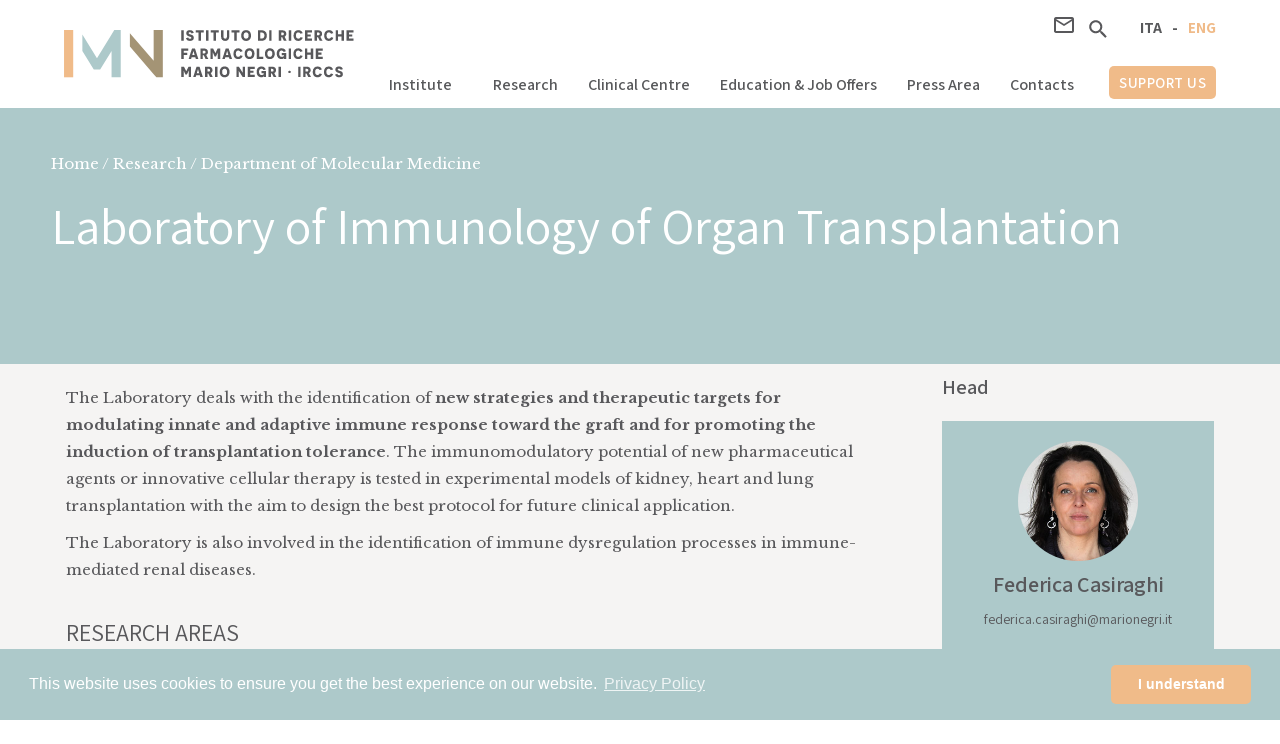

--- FILE ---
content_type: text/html
request_url: https://www.marionegri.it/laboratories/laboratory-of-transplant-immunology
body_size: 11003
content:
<!DOCTYPE html><!-- Last Published: Sat Jan 10 2026 14:19:13 GMT+0000 (Coordinated Universal Time) --><html data-wf-domain="www.marionegri.it" data-wf-page="65cf46b626e0a546bc78bf34" data-wf-site="5d0b99352ab90cfa5ff47b2e" data-wf-collection="65cf46b626e0a546bc78be58" data-wf-item-slug="laboratory-of-transplant-immunology"><head><meta charset="utf-8"/><title>Laboratory of Immunology of Organ Transplantation | Mario Negri</title><meta content="" name="description"/><meta content="Laboratory of Immunology of Organ Transplantation | Mario Negri" property="og:title"/><meta content="" property="og:description"/><meta content="Laboratory of Immunology of Organ Transplantation | Mario Negri" property="twitter:title"/><meta content="" property="twitter:description"/><meta property="og:type" content="website"/><meta content="summary_large_image" name="twitter:card"/><meta content="width=device-width, initial-scale=1" name="viewport"/><link href="https://cdn.prod.website-files.com/5d0b99352ab90cfa5ff47b2e/css/istituto-mario-negri-test.shared.1e6ba7b4a.min.css" rel="stylesheet" type="text/css" integrity="sha384-HmuntKAAR5NRkYNL3ujT7iVl824NDSndPtUrlzV4eDwmUox9zZ/NV2hycxyqFPYq" crossorigin="anonymous"/><link href="https://fonts.googleapis.com" rel="preconnect"/><link href="https://fonts.gstatic.com" rel="preconnect" crossorigin="anonymous"/><script src="https://ajax.googleapis.com/ajax/libs/webfont/1.6.26/webfont.js" type="text/javascript"></script><script type="text/javascript">WebFont.load({  google: {    families: ["Libre Baskerville:regular,700","Assistant:200,300,regular,600,700,800","Courier Prime:regular"]  }});</script><script type="text/javascript">!function(o,c){var n=c.documentElement,t=" w-mod-";n.className+=t+"js",("ontouchstart"in o||o.DocumentTouch&&c instanceof DocumentTouch)&&(n.className+=t+"touch")}(window,document);</script><link href="https://cdn.prod.website-files.com/5d0b99352ab90cfa5ff47b2e/5d0b99352ab90c7d89f47b69_istituto-mario-negri-favicon.png" rel="shortcut icon" type="image/x-icon"/><link href="https://cdn.prod.website-files.com/5d0b99352ab90cfa5ff47b2e/5d0b99352ab90c5a64f47b70_istituto-mario-negri-webclip.png" rel="apple-touch-icon"/><script src="https://www.google.com/recaptcha/api.js" type="text/javascript"></script><script type="text/javascript">!function(f,b,e,v,n,t,s){if(f.fbq)return;n=f.fbq=function(){n.callMethod?n.callMethod.apply(n,arguments):n.queue.push(arguments)};if(!f._fbq)f._fbq=n;n.push=n;n.loaded=!0;n.version='2.0';n.agent='plwebflow';n.queue=[];t=b.createElement(e);t.async=!0;t.src=v;s=b.getElementsByTagName(e)[0];s.parentNode.insertBefore(t,s)}(window,document,'script','https://connect.facebook.net/en_US/fbevents.js');fbq('init', '624938071339863');fbq('track', 'PageView');</script><link rel="stylesheet" href="https://use.fontawesome.com/releases/v5.8.1/css/all.css" integrity="sha384-50oBUHEmvpQ+1lW4y57PTFmhCaXp0ML5d60M1M7uH2+nqUivzIebhndOJK28anvf" crossorigin="anonymous">

<style>
  
.w-richtext a {
    color: #adc9ca;
  	text-decoration: underline;
}

</style>

<link rel="stylesheet" type="text/css" href="https://cdn.jsdelivr.net/npm/cookieconsent@3/build/cookieconsent.min.css" />
<script src="https://cdn.jsdelivr.net/npm/cookieconsent@3/build/cookieconsent.min.js"></script>
<script>
window.addEventListener("load", function(){
window.cookieconsent.initialise({
  "palette": {
    "popup": {
      "background": "#adc9ca",
      "text": "#ffffff"
    },
    "button": {
      "background": "#f0bb89",
      "text": "#ffffff"
    }
  },
  "theme": "classic",
  "content": {
    "message": "This website uses cookies to ensure you get the best experience on our website.",
    "dismiss": "I understand",
    "link": "Privacy Policy",
    "href": "/privacy-policy"
  }
})});
</script>

<!-- Google Tag Manager -->
<!-- Vecchio codice GTAG
<script>(function(w,d,s,l,i){w[l]=w[l]||[];w[l].push({'gtm.start':
new Date().getTime(),event:'gtm.js'});var f=d.getElementsByTagName(s)[0],
j=d.createElement(s),dl=l!='dataLayer'?'&l='+l:'';j.async=true;j.src=
'https://www.googletagmanager.com/gtm.js?id='+i+dl;f.parentNode.insertBefore(j,f);
})(window,document,'script','dataLayer','GTM-5F4ZV2B');</script>
-->
<!-- End Google Tag Manager -->



<!-- Google Tag Manager DA INSERIRE SUBITO DOPO APERTURA HEAD-->

<script>(function(w,d,s,l,i){w[l]=w[l]||[];w[l].push({'gtm.start':
new Date().getTime(),event:'gtm.js'});var f=d.getElementsByTagName(s)[0],
j=d.createElement(s),dl=l!='dataLayer'?'&l='+l:'';j.async=true;j.src=
'https://www.googletagmanager.com/gtm.js?id='+i+dl;f.parentNode.insertBefore(j,f);
})(window,document,'script','dataLayer','GTM-5F4ZV2B');</script>

<!-- End Google Tag Manager -->

<!-- 
Start of global snippet: Please do not remove
Place this snippet between the <head> and </head> tags on every page of your site.
-->
<!-- Google tag (gtag.js) -->
<script async src="https://www.googletagmanager.com/gtag/js?id=DC-9865974"></script>
<script>
  window.dataLayer = window.dataLayer || [];
  function gtag(){dataLayer.push(arguments);}
  gtag('js', new Date());

  gtag('config', 'DC-9865974');
</script>
<!-- End of global snippet: Please do not remove -->

<!-- Hotjar Tracking Code for https://www.marionegri.it/ -->
<script>
    (function(h,o,t,j,a,r){
        h.hj=h.hj||function(){(h.hj.q=h.hj.q||[]).push(arguments)};
        h._hjSettings={hjid:2956688,hjsv:6};
        a=o.getElementsByTagName('head')[0];
        r=o.createElement('script');r.async=1;
        r.src=t+h._hjSettings.hjid+j+h._hjSettings.hjsv;
        a.appendChild(r);
    })(window,document,'https://static.hotjar.com/c/hotjar-','.js?sv=');
</script>
<style>
	#laboratori-richtext a{
  	color: #58585b !important;
  }
</style></head><body><div data-collapse="medium" data-animation="default" data-duration="400" data-easing="ease-out" data-easing2="ease-in" id="navbar-eng" role="banner" class="navbar w-nav"><div class="navbar-wrap w-clearfix"><div class="logo-wrapper"><a href="/eng/home" class="brand w-nav-brand"><img src="https://cdn.prod.website-files.com/5d0b99352ab90cfa5ff47b2e/5d0b99352ab90c0a79f47b66_istituto-mario-negri-logo.svg" alt="" class="image"/><img src="https://cdn.prod.website-files.com/5d0b99352ab90cfa5ff47b2e/5d0b99352ab90c4864f47b5f_istituto-mario-negri-logo-icon.svg" alt="" class="icon-logo"/></a></div><div class="nav-wrapper w-clearfix"><nav role="navigation" class="nav-menu w-clearfix w-nav-menu"><div class="desktop-icons-nav w-clearfix"><a href="#" class="eng">ENG</a><div class="link-language dash">-</div><a href="#" class="ita">ITA</a><div class="icon-menu first-icon"><img src="https://cdn.prod.website-files.com/5d0b99352ab90cfa5ff47b2e/5d0b99352ab90c4bbff47b5e_search.svg" data-w-id="1ca7a18a-9c44-c6aa-e4e3-a4fd8a4ffa45" alt="" class="search-icon"/></div><div class="icon-menu"><a data-w-id="1ca7a18a-9c44-c6aa-e4e3-a4fd8a4ffa47" href="#" class="w-inline-block"><img src="https://cdn.prod.website-files.com/5d0b99352ab90cfa5ff47b2e/5d0b99352ab90c1d18f47b5d_mail.svg" alt="" class="hidden-icon"/></a></div></div><div class="div-block-2"><div data-delay="0" data-hover="false" class="navbar-dropdown w-dropdown"><div class="dropdown-toggle w-dropdown-toggle"><div translate="s" class="text-block-21">Institute</div></div><nav class="dropdown-list w-dropdown-list"><a href="/eng/history" translate="s" class="dropdown-link w-dropdown-link">History</a><a href="/eng/manifesto" translate="s" class="dropdown-link w-dropdown-link">Manifesto</a><a href="/eng/structure" translate="s" class="dropdown-link w-dropdown-link">Structure</a><a href="/eng/not-patenting" translate="s" class="dropdown-link w-dropdown-link">Not patenting</a><a href="/eng/support-sources" translate="s" class="dropdown-link w-dropdown-link">Support sources</a><a href="/eng/alumni-association" translate="s" class="dropdown-link w-dropdown-link">Alumni association<br/></a></nav></div><a href="/eng/research" translate="s" class="nav-link w-nav-link">Research</a><a href="/eng/clinical-research-center-aldo-e-cele-dacco" translate="s" class="nav-link w-nav-link">Clinical Centre</a><a href="/eng/education" translate="s" class="nav-link w-nav-link">Education &amp; Job Offers</a><a href="/eng/press-area" translate="s" class="nav-link w-nav-link">Press Area</a><a href="/eng/contacts" translate="s" class="nav-link w-nav-link">Contacts</a><div class="mobile-language-wrap w-clearfix"><a href="#" class="ita-m">ITA</a><div class="mobile-tratino">-</div><a href="#" class="eng-m">ENG</a></div><a href="/eng/support-research" translate="s" class="nav-link sostieni w-nav-link">support us</a></div></nav><div class="mobile-navbar"><div class="mobile-navbar-icons w-clearfix"><div class="icon-menu"><img src="https://cdn.prod.website-files.com/5d0b99352ab90cfa5ff47b2e/5d0b99352ab90c4bbff47b5e_search.svg" data-w-id="1ca7a18a-9c44-c6aa-e4e3-a4fd8a4ffa67" alt="" class="search-icon"/></div><div class="icon-menu"><a data-w-id="1ca7a18a-9c44-c6aa-e4e3-a4fd8a4ffa69" href="#" class="w-inline-block"><img src="https://cdn.prod.website-files.com/5d0b99352ab90cfa5ff47b2e/5d0b99352ab90c1d18f47b5d_mail.svg" alt=""/></a></div></div><div class="menu-button w-nav-button"><div class="w-icon-nav-menu"></div></div></div></div></div><div class="searchbar-wrap"><div class="wrap"><form action="/search" class="searchbar-nav w-form"><input class="newsletter-textfield search w-input" maxlength="256" name="query" placeholder="Search…" type="search" id="search" required=""/><input type="submit" class="search-button-3 w-button" value="search"/></form></div></div></div><div class="breadcrump"><div class="wrap"><div class="div-block-104"><div>Home / Research / Department of </div><div class="text-block-58">Molecular Medicine</div></div><h1 translate="s">Laboratory of Immunology of Organ Transplantation</h1></div></div><div class="content"><div class="wrap"><div class="w-row"><div class="w-col w-col-9"><div class="responsabili-mobile"><div id="responsabili-title-mobile" translate="s" class="text-block-35">Head</div><div id="responsabili-mobile" class="w-dyn-list"><div role="list" class="w-dyn-items"><div role="listitem" class="collection-item-15 w-dyn-item"><div class="card-personale"><a href="/personale/federica-casiraghi" class="link-bio w-inline-block"></a><div style="background-image:url(&quot;https://cdn.prod.website-files.com/5d0b99352ab90c616bf47b31/5d0b99352ab90cecadf48151_federica-casiraghi-istitutomarionegri.jpg&quot;)" class="foto-persona"></div><div class="div-block-69"><div class="name-persona">Federica</div><div class="name-persona">Casiraghi</div></div><div class="text-block-34">Head Laboratory</div><div class="dipartimento-card-title w-dyn-bind-empty"></div><a href="mailto:federica.casiraghi@marionegri.it" class="link-29">federica.casiraghi@marionegri.it</a></div></div></div></div><div id="senior-title-mobile" translate="s" class="text-block-35">Senior Advisor</div><div id="senior-mobile" class="w-dyn-list"><div class="empty w-dyn-empty"><div>No items found.</div></div></div></div><div translate="s" class="rich-text-block text-lab w-richtext"><p>The Laboratory deals with the identification of <strong>new strategies and therapeutic targets for modulating innate and adaptive immune response toward the graft and for promoting the induction of transplantation tolerance</strong>. The immunomodulatory potential of new pharmaceutical agents or innovative cellular therapy is tested in experimental models of kidney, heart and lung transplantation with the aim to design the best protocol for future clinical application.</p><p>The Laboratory is also involved in the identification of immune dysregulation processes in immune-mediated renal diseases.</p></div><div class="small-title">RESEARCH AREAS</div><div class="small-title w-condition-invisible">Equipment</div><div class="accordion-wrapper wrpa-no-mar"><div class="accordion-item-2 first-item"><div data-w-id="6e1f02aa-d408-0bb3-b177-34034cc4803d" class="accordion-item-trigger w-clearfix"><h3 translate="s" class="heading-16">Cellular therapy with mesenchymal stromal cells in transplantation </h3><img src="https://cdn.prod.website-files.com/5d0b99352ab90cfa5ff47b2e/5d0b99352ab90c9d56f47bb1_Accordion-arrow.svg" alt="" class="accordion-arrow"/><div style="height:0PX" class="accordion-item-content"><p class="paragraph-9">Mesenchymal stromal cells are adult stem cells with unique immunomodulatory capabilities. In transplant models a single MSC infusion induced indefinite survival of kidney and heart allografts. We are conducting pilot clinical studies with MSC in kidney transplant patients with a living- or deceased- donors and in liver transplant recipients. Preliminary results are very promising and suggest that the MSC therapy can induce, in selected patients, a state of operational tolerance, i.e. a stable graft function in the absence of immunosuppressive therapy.</p><div class="w-dyn-bind-empty w-richtext"></div></div></div></div><div class="accordion-item-2"><div data-w-id="6e1f02aa-d408-0bb3-b177-34034cc48045" class="accordion-item-trigger w-clearfix"><h3 translate="s" class="heading-16">Novel anti-rejection strategies for lung transplantation </h3><img src="https://cdn.prod.website-files.com/5d0b99352ab90cfa5ff47b2e/5d0b99352ab90c9d56f47bb1_Accordion-arrow.svg" alt="" class="accordion-arrow"/><div style="height:0PX" class="accordion-item-content"><p class="paragraph-9">The outcomes of lung transplant largely lag behind that for other solid organ transplants due to a more aggressive acute rejection toward lung grafts compared to that against the kidney or the heart. This is probably due to the constant exposure of transplanted lungs to environmental stimuli that trigger innate immune cell activation. We recently set up a lung transplant models in rats and are currently evaluating the efficacy of both novel compounds such as an IL-8 receptor inhibitor and of immunomodulatory cell therapies. </p><div class="w-dyn-bind-empty w-richtext"></div></div></div></div><div class="accordion-item-2"><div data-w-id="6e1f02aa-d408-0bb3-b177-34034cc4804d" class="accordion-item-trigger w-clearfix"><h3 translate="s" class="heading-16">Immune cell dysregulation in renal diseases</h3><img src="https://cdn.prod.website-files.com/5d0b99352ab90cfa5ff47b2e/5d0b99352ab90c9d56f47bb1_Accordion-arrow.svg" alt="" class="accordion-arrow"/><div style="height:0PX" class="accordion-item-content"><p class="paragraph-9">Immune-mediated renal diseases including membranous nephropathy and nephrotic syndrome, are probably caused by a dysregulation of the immune cells. Membranous nephropathy (MN) is characterized by the development of autoantibodies against renal proteins that, once locally deposited, caused the renal disease. Nephrotic syndrome (NS)is characterized by alteration of renal structures that lead to massive protein loss with the urine, reduction of plasma protein levels and edema. Both MN and NS are treated with immunosuppressive drugs. We are deeply evaluating the phenotype of circulating immune cells in these patients with the aim to detect immune cell dysregulation and possibly identify new therapeutic targets. </p><div class="w-dyn-bind-empty w-richtext"></div></div></div></div><div class="accordion-item-2"><div data-w-id="6e1f02aa-d408-0bb3-b177-34034cc48055" class="accordion-item-trigger w-clearfix"><h3 class="heading-16">Ischemia/reperfusion Injury in kidney transplantation</h3><img src="https://cdn.prod.website-files.com/5d0b99352ab90cfa5ff47b2e/5d0b99352ab90c9d56f47bb1_Accordion-arrow.svg" alt="" class="accordion-arrow"/><div style="height:0PX" class="accordion-item-content"><p class="paragraph-9">In kidney transplantation, ischemia/reperfusion is an inevitable cause of tissue damage, which has serious consequences for the patient and for which there is currently no cure. In the immediate post-transplant, ischemia/reperfusion injury exposes the patient to the risk of delayed graft function and acute rejection, whereas, in the long term, to the increased risk of chronic graft rejection. We are studying the mechanisms underlying the ischemia/reperfusion injury with a particular interest on the role of the innate immune system cells, resident in the transplanted kidney, to find out new therapies to contrast ischemia/reperfusion injury.</p><div class="w-dyn-bind-empty w-richtext"></div></div></div></div><div class="accordion-item-2"><div data-w-id="6e1f02aa-d408-0bb3-b177-34034cc4805d" class="accordion-item-trigger w-clearfix"><h3 class="heading-16">Novel anti-rejection strategies for lung transplantation</h3><img src="https://cdn.prod.website-files.com/5d0b99352ab90cfa5ff47b2e/5d0b99352ab90c9d56f47bb1_Accordion-arrow.svg" alt="" class="accordion-arrow"/><div style="height:0PX" class="accordion-item-content"><p class="paragraph-9">The outcomes of lung transplant largely lag behind that for other solid organ transplants due to a more aggressive acute rejection toward lung grafts compared to that against the kidney or the heart. This is probably due to the constant exposure of transplanted lungs to environmental stimuli that trigger innate immune cell activation. We recently set up a lung transplant models in rats and the ex-vivo lung perfusion technique. We are currently evaluating the efficacy of mesenchymal stromal cells given to recipients as immunomodulatory therapy and administered during the lung perfusion as a pro-reparative therapy. </p><div class="w-dyn-bind-empty w-richtext"></div></div></div></div><div class="accordion-item-2 w-condition-invisible"><div data-w-id="6e1f02aa-d408-0bb3-b177-34034cc48065" class="accordion-item-trigger w-clearfix"><h3 class="heading-16 w-dyn-bind-empty"></h3><img src="https://cdn.prod.website-files.com/5d0b99352ab90cfa5ff47b2e/5d0b99352ab90c9d56f47bb1_Accordion-arrow.svg" alt="" class="accordion-arrow"/><div style="height:0PX" class="accordion-item-content"><p class="paragraph-9 w-dyn-bind-empty"></p><div class="w-dyn-bind-empty w-richtext"></div></div></div></div><div class="accordion-item-2 w-condition-invisible"><div data-w-id="6e1f02aa-d408-0bb3-b177-34034cc4806d" class="accordion-item-trigger w-clearfix"><h3 class="heading-16 w-dyn-bind-empty"></h3><img src="https://cdn.prod.website-files.com/5d0b99352ab90cfa5ff47b2e/5d0b99352ab90c9d56f47bb1_Accordion-arrow.svg" alt="" class="accordion-arrow"/><div style="height:0PX" class="accordion-item-content"><p class="paragraph-9 w-dyn-bind-empty"></p><div class="w-dyn-bind-empty w-richtext"></div></div></div></div><div class="accordion-item-2 w-condition-invisible"><div data-w-id="6e1f02aa-d408-0bb3-b177-34034cc48075" class="accordion-item-trigger w-clearfix"><h3 class="heading-16 w-dyn-bind-empty"></h3><img src="https://cdn.prod.website-files.com/5d0b99352ab90cfa5ff47b2e/5d0b99352ab90c9d56f47bb1_Accordion-arrow.svg" alt="" class="accordion-arrow"/><div style="height:0PX" class="accordion-item-content"><p class="paragraph-9 w-dyn-bind-empty"></p><div class="w-dyn-bind-empty w-richtext"></div></div></div></div><div class="accordion-item-2 w-condition-invisible"><div data-w-id="6e1f02aa-d408-0bb3-b177-34034cc4807d" class="accordion-item-trigger w-clearfix"><h3 class="heading-16 w-dyn-bind-empty"></h3><img src="https://cdn.prod.website-files.com/5d0b99352ab90cfa5ff47b2e/5d0b99352ab90c9d56f47bb1_Accordion-arrow.svg" alt="" class="accordion-arrow"/><div style="height:0PX" class="accordion-item-content"><p class="paragraph-9 w-dyn-bind-empty"></p><div class="w-dyn-bind-empty w-richtext"></div></div></div></div><div class="accordion-item-2 w-condition-invisible"><div data-w-id="6e1f02aa-d408-0bb3-b177-34034cc48085" class="accordion-item-trigger w-clearfix"><h3 class="heading-16 w-dyn-bind-empty"></h3><img src="https://cdn.prod.website-files.com/5d0b99352ab90cfa5ff47b2e/5d0b99352ab90c9d56f47bb1_Accordion-arrow.svg" alt="" class="accordion-arrow"/><div style="height:0PX" class="accordion-item-content"><p class="paragraph-9 w-dyn-bind-empty"></p><div class="w-dyn-bind-empty w-richtext"></div></div></div></div><div class="accordion-item-2 w-condition-invisible"><div data-w-id="6e1f02aa-d408-0bb3-b177-34034cc4808d" class="accordion-item-trigger w-clearfix"><h3 class="heading-16 w-dyn-bind-empty"></h3><img src="https://cdn.prod.website-files.com/5d0b99352ab90cfa5ff47b2e/5d0b99352ab90c9d56f47bb1_Accordion-arrow.svg" alt="" class="accordion-arrow"/><div style="height:0PX" class="accordion-item-content"><p class="paragraph-9 w-dyn-bind-empty"></p><div class="w-dyn-bind-empty w-richtext"></div></div></div></div><div class="accordion-item-2 w-condition-invisible"><div data-w-id="6e1f02aa-d408-0bb3-b177-34034cc48095" class="accordion-item-trigger w-clearfix"><h3 class="heading-16 w-dyn-bind-empty"></h3><img src="https://cdn.prod.website-files.com/5d0b99352ab90cfa5ff47b2e/5d0b99352ab90c9d56f47bb1_Accordion-arrow.svg" alt="" class="accordion-arrow"/><div style="height:0PX" class="accordion-item-content"><p class="paragraph-9 w-dyn-bind-empty"></p><div class="w-dyn-bind-empty w-richtext"></div></div></div></div><div class="accordion-item-2 w-condition-invisible"><div data-w-id="6e1f02aa-d408-0bb3-b177-34034cc4809d" class="accordion-item-trigger w-clearfix"><h3 class="heading-16 w-dyn-bind-empty"></h3><img src="https://cdn.prod.website-files.com/5d0b99352ab90cfa5ff47b2e/5d0b99352ab90c9d56f47bb1_Accordion-arrow.svg" alt="" class="accordion-arrow"/><div style="height:0PX" class="accordion-item-content"><p class="paragraph-9 w-dyn-bind-empty"></p><div class="w-dyn-bind-empty w-richtext"></div></div></div></div><div class="accordion-item-2 w-condition-invisible"><div data-w-id="6e1f02aa-d408-0bb3-b177-34034cc480a5" class="accordion-item-trigger w-clearfix"><h3 class="heading-16 w-dyn-bind-empty"></h3><img src="https://cdn.prod.website-files.com/5d0b99352ab90cfa5ff47b2e/5d0b99352ab90c9d56f47bb1_Accordion-arrow.svg" alt="" class="accordion-arrow"/><div style="height:0PX" class="accordion-item-content"><p class="paragraph-9 w-dyn-bind-empty"></p><div class="w-dyn-bind-empty w-richtext"></div></div></div></div><div class="accordion-item-2 w-condition-invisible"><div data-w-id="6e1f02aa-d408-0bb3-b177-34034cc480ad" class="accordion-item-trigger w-clearfix"><h3 class="heading-16 w-dyn-bind-empty"></h3><img src="https://cdn.prod.website-files.com/5d0b99352ab90cfa5ff47b2e/5d0b99352ab90c9d56f47bb1_Accordion-arrow.svg" alt="" class="accordion-arrow"/><div style="height:0PX" class="accordion-item-content"><p class="paragraph-9 w-dyn-bind-empty"></p><div class="w-dyn-bind-empty w-richtext"></div></div></div></div></div><div id="hide-capi" translate="s" class="text-block-35 first-spacing"><strong>Head Unit</strong></div><div id="extras" class="collection-list-wrapper-2 w-dyn-list"><div class="empty w-dyn-empty"><div>No items found.</div></div></div><div id="personale-title" translate="s" class="text-block-35 first-spacing">Staff</div><div id="personale" class="collection-list-wrapper-2 w-dyn-list"><div role="list" class="w-clearfix w-dyn-items"><div role="listitem" class="item-half w-dyn-item"><a href="/personale/francesco-pecoraro" class="link-bio w-inline-block"></a><div class="small-card-person"><div style="background-image:none" class="img-small"></div><div class="div-block-61"><div><div class="name-person">Francesco </div><div class="name-person">Pecoraro </div></div><div class="text-block-37">Researcher</div><a href="mailto:francesco.pecoraro@marionegri.it" class="mail-left">francesco.pecoraro@marionegri.it</a></div></div></div><div role="listitem" class="item-half w-dyn-item"><a href="/personale/lucilla-turchetti" class="link-bio w-inline-block"></a><div class="small-card-person"><div style="background-image:none" class="img-small"></div><div class="div-block-61"><div><div class="name-person">Lucilla</div><div class="name-person">Turchetti </div></div><div class="text-block-37">Researcher</div><a href="mailto:lucilla.turchetti@marionegri.it" class="mail-left">lucilla.turchetti@marionegri.it</a></div></div></div><div role="listitem" class="item-half w-dyn-item"><a href="/personale/marilena-mister" class="link-bio w-inline-block"></a><div class="small-card-person"><div style="background-image:url(&quot;https://cdn.prod.website-files.com/5d0b99352ab90c616bf47b31/5d0b99352ab90c3aecf48143_marilena-mister-istitutomarionegri.jpg&quot;)" class="img-small"></div><div class="div-block-61"><div><div class="name-person">Marilena</div><div class="name-person">Mister</div></div><div class="text-block-37">Researcher</div><a href="mailto:marilena.mister@marionegri.it" class="mail-left">marilena.mister@marionegri.it</a></div></div></div><div role="listitem" class="item-half w-dyn-item"><a href="/personale/marta-todeschini" class="link-bio w-inline-block"></a><div class="small-card-person"><div style="background-image:url(&quot;https://cdn.prod.website-files.com/5d0b99352ab90c616bf47b31/5d0b99352ab90c39bdf48133_marta-todeschini-istitutomarionegri.jpg&quot;)" class="img-small"></div><div class="div-block-61"><div><div class="name-person">Marta</div><div class="name-person">Todeschini</div></div><div class="text-block-37">Researcher</div><a href="mailto:marta.todeschini@marionegri.it" class="mail-left">marta.todeschini@marionegri.it</a></div></div></div><div role="listitem" class="item-half w-dyn-item"><a href="/personale/nadia-azzollini" class="link-bio w-inline-block"></a><div class="small-card-person"><div style="background-image:url(&quot;https://cdn.prod.website-files.com/5d0b99352ab90c616bf47b31/5d0b99352ab90cbf43f48208_nadia-azzollini-istitutomarionegri.jpg&quot;)" class="img-small"></div><div class="div-block-61"><div><div class="name-person">Nadia</div><div class="name-person">Azzollini</div></div><div class="text-block-37">Researcher</div><a href="mailto:nadia.azzollini@marionegri.it" class="mail-left">nadia.azzollini@marionegri.it</a></div></div></div><div role="listitem" class="item-half w-dyn-item"><a href="/personale/sonia-fiori" class="link-bio w-inline-block"></a><div class="small-card-person"><div style="background-image:url(&quot;https://cdn.prod.website-files.com/5d0b99352ab90c616bf47b31/5d0b99352ab90cadc7f47e60_sonia-fiori-istitutomarionegri.jpg&quot;)" class="img-small"></div><div class="div-block-61"><div><div class="name-person">Sonia</div><div class="name-person">Fiori</div></div><div class="text-block-37">Researcher</div><a href="mailto:sonia.fiori@marionegri.it" class="mail-left">sonia.fiori@marionegri.it</a></div></div></div></div></div><div class="div-block-43"><div class="searchbarwrap"><div id="pubblicazioniSelezionateSearch" class="w-form"><form id="wf-form-Pubblicazioni-selezionate" name="wf-form-Pubblicazioni" data-name="Pubblicazioni" action="#" redirect="#" data-redirect="#" method="get" data-wf-page-id="65cf46b626e0a546bc78bf34" data-wf-element-id="6e1f02aa-d408-0bb3-b177-34034cc480c2" data-turnstile-sitekey="0x4AAAAAAAQTptj2So4dx43e"><div id="id-pubblicazioni-selected" class="publhide hidden">18979, 18711, 18136, 18103, 19330</div><div class="publhide">This is some text inside of a div block.</div><div class="w-clearfix"><label for="Searchbar" translate="s" class="text-block-11 pubblicazioni-title">Selected Publications</label><a href="/ricerca/#cerca-pubblicazioni" class="link-with-icon right-f comunicati-stampa pubblicazioni w-inline-block"><div translate="s" class="text-link orange float ricerca">Search for publications</div></a></div></form><div class="w-form-done"><div>Thank you! Your submission has been received!</div></div><div class="error-message w-form-fail"><div>Oops! Something went wrong while submitting the form.</div></div></div></div><div id="searchResultsWrap-pubblicazioni-selected" class="searchresults w-clearfix"><a href="#" class="card-pubblicazione-search w-inline-block"><div class="div-block-72"><div class="w-clearfix"><div class="autore-2">Codice: </div><p class="pubblicazionetext-4">International Consensus on Cardiopulmonary Resuscitation.</p><div class="rivista-anno-2">1205</div></div></div></a><div id="no-selected" class="text-block-46">Non ci sono pubblicazioni selezionate al momento.</div></div></div></div><div class="w-col w-col-3"><div class="responsabili-desktop"><div id="responsabili-title" translate="s" class="text-block-35">Head</div><div id="responsabili" class="w-dyn-list"><div role="list" class="w-dyn-items"><div role="listitem" class="collection-item-15 w-dyn-item"><div class="card-personale"><a href="/personale/federica-casiraghi" class="link-bio w-inline-block"></a><div style="background-image:url(&quot;https://cdn.prod.website-files.com/5d0b99352ab90c616bf47b31/5d0b99352ab90cecadf48151_federica-casiraghi-istitutomarionegri.jpg&quot;)" class="foto-persona"></div><div class="div-block-69"><div class="name-persona">Federica</div><div class="name-persona">Casiraghi</div></div><div class="text-block-34">Head Laboratory</div><div class="dipartimento-card-title w-dyn-bind-empty"></div><a href="mailto:federica.casiraghi@marionegri.it" class="link-29">federica.casiraghi@marionegri.it</a></div></div></div></div><div id="senior-title" translate="s" class="text-block-35">Senior Advisor</div><div id="senior" class="w-dyn-list"><div class="empty w-dyn-empty"><div>No items found.</div></div></div></div></div></div><h1 id="laboratori-collegati-title" class="spacing">Related Laboratories</h1><div id="laboratori-collegati" class="w-dyn-list"><div role="list" class="w-clearfix w-dyn-items"><div role="listitem" class="collection-item-4 w-dyn-item"><a href="/laboratories/laboratory-of-cell-biology-and-regenerative-medicine" class="link-card-dipartimento dipmaxheight w-inline-block"><h2 translate="s" class="title-dipartimento">Laboratory of Cell Biology and Regenerative Medicine</h2></a></div><div role="listitem" class="collection-item-4 w-dyn-item"><a href="/laboratories/laboratory-of-organ-regeneration" class="link-card-dipartimento dipmaxheight w-inline-block"><h2 translate="s" class="title-dipartimento">Laboratory of Organ Regeneration</h2></a></div><div role="listitem" class="collection-item-4 w-dyn-item"><a href="/laboratories/laboratory-of-gene-therapy-and-cellular-reprogramming" class="link-card-dipartimento dipmaxheight w-inline-block"><h2 translate="s" class="title-dipartimento">Laboratory of Cellular Reprogramming and Gene Therapy</h2></a></div><div role="listitem" class="collection-item-4 w-dyn-item"><a href="/laboratories/laboratory-of-pathophysiology-of-experimental-renal-disease-and-interaction-with-other-organs" class="link-card-dipartimento dipmaxheight w-inline-block"><h2 translate="s" class="title-dipartimento">Laboratory of Pathophysiology of Experimental Renal Disease and Interaction with other Organs</h2></a></div></div></div></div></div><div class="newsletter hidden_div"><div class="newsletter-overlay"><div class="newsletter-overlay-wrapper"><div data-w-id="5604de1b-820f-9842-e579-f67e5dbd7e92" class="close-newsletter"></div><div class="newsletter-form-wrapper"><div class="newletter-form-block w-form"><form id="email-form" name="email-form" data-name="Email Form" method="post" action="https://marionegri.us20.list-manage.com/subscribe/post?u=986285b39d4d01bf37b227e03&amp;amp;id=10e57d9d33" data-wf-page-id="65cf46b626e0a546bc78bf34" data-wf-element-id="5604de1b-820f-9842-e579-f67e5dbd7e95" data-turnstile-sitekey="0x4AAAAAAAQTptj2So4dx43e"><div class="form-wrap w-clearfix"><div class="text-block-54">Tieniti aggiornato sulle novità dell&#x27;Istituto Mario Negri. </div><div class="field-half"><label for="FNAME" class="newsletter-label">Nome</label><input class="newsletter-textfield w-input" maxlength="256" name="FNAME" data-name="FNAME" placeholder="Mario" type="text" id="mce-FNAME" required=""/></div><div class="field-half"><label for="LNAME" class="newsletter-label">Cognome</label><input class="newsletter-textfield w-input" maxlength="256" name="LNAME" data-name="LNAME" placeholder="Rossi" type="text" id="mce-LNAME" required=""/></div><div class="field-half"><label for="MMERGE-2" class="newsletter-label">Professione</label><input class="newsletter-textfield w-input" maxlength="256" name="MMERGE9" data-name="MMERGE9" placeholder="Dottore" type="text" id="mce-MMERGE9"/></div><div class="field-half"><label for="MMERGE-2" class="newsletter-label">Ente/Società</label><input class="newsletter-textfield w-input" maxlength="256" name="MMERGE10" data-name="MMERGE10" placeholder="Istituto Mario Negri" type="text" id="MMERGE"/></div><div class="email-field"><label for="EMAIL-2" class="newsletter-label">email</label><input class="newsletter-textfield w-input" maxlength="256" name="EMAIL-2" data-name="EMAIL 2" placeholder="mario.rossi@mail.it" type="email" id="EMAIL-2" required=""/></div><div class="checkbox-wrapper"><label class="w-checkbox checkbox-field-2"><input type="checkbox" id="gdpr_26533" name="Newsletter" data-name="Newsletter" class="w-checkbox-input checkbox"/><span for="Newsletter" class="checkbox-label w-form-label">Newsletter: La Newsletter online è pubblicata ogni mese e riporta la posizione dell&#x27;Istituto Mario Negri sui temi di maggiori attualità, oltre a fornire aggiornamenti sulle iniziative dell&#x27;Istituto e sulle scoperte scientifiche più recenti.</span></label><label class="w-checkbox checkbox-field"><input type="checkbox" id="gdpr_26537" name="News" data-name="News" class="w-checkbox-input"/><span for="News" class="checkbox-label w-form-label">Negri News: La rivista Negri News è un quadrimestrale distribuito sia in formato cartaceo (35.000 copie) che elettronico. Fornisce informazioni sui risultati delle ricerche, sulle attività dell&#x27;Istituto Mario Negri e sulla politica sanitaria.</span></label></div><p class="paragraph-24">Prima dell&#x27;iscrizione è necessario prendere visione dell&#x27;<a href="https://www.marionegri.it/privacy-newsletter" target="_blank">informativa sul trattamento dei dati personali.</a></p></div><input type="submit" data-wait="Attendi..." class="newsletter-submit-button w-button" value="Iscriviti alla newsletter"/></form><div class="success-message w-form-done"><div>Grazie! La tua richiesta è stata ricevuta!</div></div><div class="error-message-2 w-form-fail"><div>Oops! Qualcosa è andato storto nella compilazione del form</div></div></div></div></div></div><div class="wrap"><div class="div-block-16 w-clearfix"><div class="div-block-60"><p translate="s">Tieniti aggiornato sulle novità dell&#x27;Istituto Mario Negri. </p></div><a translate="s" data-w-id="5604de1b-820f-9842-e579-f67e5dbd7ec6" href="#" class="button white orange-text w-button">Iscriviti alla newsletter</a></div></div></div><div class="footer"><div class="footer-wrap"><div class="wrap"><div class="w-row"><div class="w-col w-col-3 w-col-stack"><a href="/eng/home" class="w-inline-block"><img src="https://cdn.prod.website-files.com/5d0b99352ab90cfa5ff47b2e/5d0b99352ab90c0a79f47b66_istituto-mario-negri-logo.svg" alt="" class="footer-logo"/></a><h3 class="follow-us-title">FOLLOW US</h3><div class="div-block-17"><a href="http://www.facebook.com/pages/Istituto-Mario-Negri/188126417873514?ref=ts&amp;fref=t" target="_blank" class="social-icon w-inline-block"><img src="https://cdn.prod.website-files.com/5d0b99352ab90cfa5ff47b2e/5d0b99352ab90cce13f47b78_facebook.svg" width="28" alt=""/></a><a href="https://www.instagram.com/istitutomarionegri/" target="_blank" class="social-icon w-inline-block"><img src="https://cdn.prod.website-files.com/5d0b99352ab90cfa5ff47b2e/5d0b99352ab90c3919f47b68_instagram.svg" width="28" alt=""/></a><a href="https://twitter.com/MarioNegriIRCCS" target="_blank" class="social-icon w-inline-block"><img src="https://cdn.prod.website-files.com/5d0b99352ab90cfa5ff47b2e/652e91067d0ad6ad22fca108_x_icon_grey.svg" width="28" alt=""/></a><a href="https://www.youtube.com/user/IstitutoMarioNegri" target="_blank" class="social-icon w-inline-block"><img src="https://cdn.prod.website-files.com/5d0b99352ab90cfa5ff47b2e/5d0b99352ab90c1a89f47b79_youtube.svg" width="28" alt=""/></a></div></div><div class="w-col w-col-6 w-col-stack"><div class="div-block-19"></div><div class="footer-nav-wrapper"><a href="/ricerca" class="footer-nav">Research</a><a href="/eng/education" class="footer-nav">Education</a><a href="/eng/contacts" class="footer-nav">Contacts</a><a href="/eng/privacy-policy" class="footer-nav">Privacy Policy</a><a href="/eng/disclaimer" class="footer-nav">Disclaimer</a><a href="/eng/support-research" class="button footer-button w-button">support us</a></div></div><div class="column-4 w-col w-col-3 w-col-stack"><div data-delay="5000" data-animation="slide" class="slider w-slider" data-autoplay="true" data-easing="ease" data-hide-arrows="false" data-disable-swipe="false" data-autoplay-limit="0" data-nav-spacing="3" data-duration="500" data-infinite="true"><div class="w-slider-mask"><div class="slide w-slide"><div class="footer-slide-wrap"><div translate="s" class="title-small">Information on medicines</div><h3 translate="s" class="heading-18">HEALTHCARE PROFESSIONALS</h3><p translate="s" class="paragraph-3">Intercheck web: web application aimed at health professionals to support the proper prescription of drugs in the elderly.</p><a href="https://clinicalweb.marionegri.it/intercheckweb/" target="_blank" class="link-with-icon w-inline-block w-clearfix"><img src="https://cdn.prod.website-files.com/5d0b99352ab90cfa5ff47b2e/5d0b99352ab90c8e03f47b62_smartphone.svg" alt="" class="image-3"/><div translate="s" class="text-link orange float white">MOBILE app</div></a></div></div><div class="slide w-slide"><div class="footer-slide-wrap"><div class="title-small">Information on medicines</div><h3 class="heading-18">MoTHER AND CHILD</h3><p class="paragraph-3">Information service for pregnant and nursing mothers on the appropriate use of medicines.</p><a href="mailto:mammaebambino@marionegri.it?subject=Mamma%26Bambino" class="link-with-icon w-inline-block w-clearfix"><img src="https://cdn.prod.website-files.com/5d0b99352ab90cfa5ff47b2e/5d0b99352ab90cb7e6f47b74_mail.svg" alt="" class="image-3"/><div class="text-link orange float white">MAMMAeBAMBINO@MARIONEGRI.IT</div></a><a href="http://forumcorriere.corriere.it/farmaci-e-gravidanza/" target="_blank" class="link-with-icon hide-link w-inline-block w-clearfix"><img src="https://cdn.prod.website-files.com/5d0b99352ab90cfa5ff47b2e/5d0b99352ab90c3e11f47b76_baloon.svg" alt="" class="image-3"/><div class="text-link orange float white">consulta il  forum</div></a></div></div><div class="slide w-slide"><div class="footer-slide-wrap"><div class="title-small">Information on medicines</div><h3 class="heading-18">RARE DISEASES</h3><p class="paragraph-3">Information service for health professionals and patients on treatment plans and rare diseases.</p><a href="mailto:raredis@marionegri.it?subject=Info" class="link-with-icon w-inline-block w-clearfix"><img src="https://cdn.prod.website-files.com/5d0b99352ab90cfa5ff47b2e/5d0b99352ab90cb7e6f47b74_mail.svg" alt="" class="image-3"/><div class="text-link orange float white">raredis@marionegri.it</div></a><a href="tel:+390354535304" class="link-with-icon hide-link w-inline-block w-clearfix"><img src="https://cdn.prod.website-files.com/5d0b99352ab90cfa5ff47b2e/5d0b99352ab90c84c7f47b6e_phone.svg" alt="" class="image-3"/><div class="text-link orange float white">Chiama il 035 4535304</div></a></div></div><div class="slide w-slide"><div class="footer-slide-wrap"><div class="title-small">Information on medicines</div><h3 class="heading-18">KIDNEY DISEASES</h3><p class="paragraph-3">Information service for health professionals and patients on kidney diseases and transplants.</p><a href="mailto:INFO@MARIONEGRI.IT?subject=Info" class="link-with-icon w-inline-block w-clearfix"><img src="https://cdn.prod.website-files.com/5d0b99352ab90cfa5ff47b2e/5d0b99352ab90cb7e6f47b74_mail.svg" alt="" class="image-3"/><div class="text-link orange float white">mnegri@MARIONEGRI.IT</div></a></div></div><div class="slide w-slide"><div class="footer-slide-wrap"><div class="title-small">Information on medicines</div><h3 class="heading-18">ELDERLY</h3><p class="paragraph-3">Information services aimed at health professionals and the general public on the correct use of drugs, side effects and interactions in the elderly.</p><a href="mailto:info@MARIONEGRI.IT?subject=Info" class="link-with-icon w-inline-block w-clearfix"><img src="https://cdn.prod.website-files.com/5d0b99352ab90cfa5ff47b2e/5d0b99352ab90cb7e6f47b74_mail.svg" alt="" class="image-3"/><div class="text-link orange float white">ANZIANIEFARMACI@MARIONEGRI.IT</div></a><a href="tel:+39023570319" class="link-with-icon hide-link w-inline-block w-clearfix"><img src="https://cdn.prod.website-files.com/5d0b99352ab90cfa5ff47b2e/5d0b99352ab90c84c7f47b6e_phone.svg" alt="" class="image-3"/><div class="text-link orange float white">Chiama il 02 3570319</div></a></div></div></div><div class="nav w-slider-arrow-left"><div class="w-icon-slider-left"></div></div><div class="nav w-slider-arrow-right"><div class="w-icon-slider-right"></div></div><div class="slide-nav-2 w-slider-nav w-round"></div></div></div></div></div></div><div class="copyright-bar"><div class="text-block-2">Copyright © 2019 All rights reserved  - Istituto di Ricerche Farmacologiche Mario Negri IRCCS CF/PI 03254210150</div></div></div><a href="/laboratori/immunologia-del-trapianto" class="it">Pagina Italiano<br/>‍</a><script src="https://d3e54v103j8qbb.cloudfront.net/js/jquery-3.5.1.min.dc5e7f18c8.js?site=5d0b99352ab90cfa5ff47b2e" type="text/javascript" integrity="sha256-9/aliU8dGd2tb6OSsuzixeV4y/faTqgFtohetphbbj0=" crossorigin="anonymous"></script><script src="https://cdn.prod.website-files.com/5d0b99352ab90cfa5ff47b2e/js/istituto-mario-negri-test.schunk.36b8fb49256177c8.js" type="text/javascript" integrity="sha384-4abIlA5/v7XaW1HMXKBgnUuhnjBYJ/Z9C1OSg4OhmVw9O3QeHJ/qJqFBERCDPv7G" crossorigin="anonymous"></script><script src="https://cdn.prod.website-files.com/5d0b99352ab90cfa5ff47b2e/js/istituto-mario-negri-test.schunk.4eb83fefb258e086.js" type="text/javascript" integrity="sha384-KdL1ZTmkMlXUpZFhMsb7/LCr2yZLp7sNQwY7R5vFjzJutMZFQbcHtdla0vabcMMH" crossorigin="anonymous"></script><script src="https://cdn.prod.website-files.com/5d0b99352ab90cfa5ff47b2e/js/istituto-mario-negri-test.d9d9bd34.6cd7a4b50f99d4e2.js" type="text/javascript" integrity="sha384-rQkfXGnd5OmbPC2glTs9JxWav0MuC4zXWm4gAIeI2OdnQesSw2YfZbQ9UAcWPYuC" crossorigin="anonymous"></script><script src="https://web-services.marionegri.it/js/image-scale.js" type="text/javascript"></script>

<script>
$(function() {
  $("img.scale").imageScale({
      rescaleOnResize: true
    });
});
</script>

<script src="https://web-services.marionegri.it/js/script.js" type="text/javascript"></script>
<script src="https://web-services.marionegri.it/js/mario-negri-multi.js" type="text/javascript"></script>
<script>
if ($('#extras').text() == "No items found.") {
 $('#hide-capi').hide();
}

if ($('#responsabili').text() == "No items found.") {
 $('#responsabili-title').hide();
 $('#responsabili').hide();
}

if ($('#responsabili-mobile').text() == "No items found.") {
 $('#responsabili-title-mobile').hide();
 $('#responsabili-mobile').hide();
}

if ($('#senior').text() == "No items found.") {
 $('#senior-title').hide();
 $('#senior').hide();
}

if ($('#senior-mobile').text() == "No items found.") {
 $('#senior-title-mobile').hide();
 $('#senior-mobile').hide();
}

if ($('#personale').text() == "No items found.") {
 $('#personale-title').hide();
 $('#personale').hide();
}

if ($('#laboratori-collegati').text() == "No items found.") {
 $('#laboratori-collegati-title').hide();
 $('#laboratori-collegati').hide();
}

if ($('#laboratori-collegati-empty').text() == "No items found.") {
	$('laboratori-collegati-title').hide();
  $('laboratori-collegati').hide();
}
</script>
<noscript>
<iframe src="https://www.googletagmanager.com/ns.html?id=GTM-5F4ZV2B"
height="0" width="0" style="display:none;visibility:hidden"></iframe>
</noscript></body></html>

--- FILE ---
content_type: text/html; charset=UTF-8
request_url: https://web-services.marionegri.it/pubblicazioni/pub_json.php?selections=18979,%2018711,%2018136,%2018103,%2019330
body_size: 964
content:
{"records":5,"rows":[{"id":32316,"an":"18103","title":"Kidney transplant tolerance associated with remote autologous mesenchymal stromal cell administration","autori":"Casiraghi F et al.","pub_type":"Journal Article","volume":"9","pagine":"427-432","year":"2020","tipo_contenuto":"Scientifico","rivista":"Stem Cells Transl Med","referenza":"Stem Cells Transl Med 2020; 9:427-432<br>   IF: 6.94","status":"Pubblicato","type":"Scientifico","link":null,"pubmed_link":"https:\/\/www.ncbi.nlm.nih.gov\/pubmed\/?term=Kidney+transplant+tolerance+associated+with+remote+autologous+mesenchymal+stromal+cell+administration"},{"id":33164,"an":"18979","title":"Mesenchymal stromal cell therapy in solid organ transplantation","autori":"Podest\u00e0 M A et al.","pub_type":"Review Narrative","volume":"11","pagine":"618243","year":"2021","tipo_contenuto":"Scientifico","rivista":"Front Immunol","referenza":"Front Immunol 2021; 11:618243<br>   IF: 8.786","status":"Pubblicato","type":"Scientifico","link":null,"pubmed_link":"https:\/\/pubmed.ncbi.nlm.nih.gov\/33643298\/"},{"id":33468,"an":"19330","title":"T and B cell therapy in solid organ transplantation: current evidence and future expectations","autori":"Pilat N et al.","pub_type":"Review Narrative","volume":"34","pagine":"1594-1606","year":"2021","tipo_contenuto":"Scientifico","rivista":"Transplant Int","referenza":"Transplant Int 2021; 34:1594-1606<br>   IF: 3.842","status":"Pubblicato","type":"Scientifico","link":null,"pubmed_link":"https:\/\/pubmed.ncbi.nlm.nih.gov\/34448274\/"},{"id":32924,"an":"18711","title":"Third-party bone marrow-derived mesenchymal stromal cell infusion before liver transplantation: A randomized controlled trial","autori":"Casiraghi F et al.","pub_type":"Multicentrico","volume":"21","pagine":"2795-2809","year":"2021","tipo_contenuto":"Scientifico","rivista":"Am J Transplant","referenza":"Am J Transplant 2021; 21:2795-2809<br>   IF: 9.369","status":"Pubblicato","type":"Scientifico","link":null,"pubmed_link":"https:\/\/pubmed.ncbi.nlm.nih.gov\/33370477\/"},{"id":32356,"an":"18136","title":"Transplantation induced ischemia reperfusion injury modulates antigen presentation by donor renal CD11c+F4\/80+ macrophages through IL-1R8 regulation","autori":"Aiello S et al.","pub_type":"Journal Article","volume":"31","pagine":"517-531","year":"2020","tipo_contenuto":"Scientifico","rivista":"J Am Soc Nephrol","referenza":"J Am Soc Nephrol 2020; 31:517-531<br>   IF: 10.121","status":"Pubblicato","type":"Scientifico","link":null,"pubmed_link":"https:\/\/www.ncbi.nlm.nih.gov\/pubmed\/?term=Transplantation+induced+ischemia+reperfusion+injury+modulates+antigen+presentation+by+donor+renal+CD11c%2BF4%2F80%2B+macrophages+through+IL-1R8+regulation"}]}

--- FILE ---
content_type: text/css
request_url: https://cdn.prod.website-files.com/5d0b99352ab90cfa5ff47b2e/css/istituto-mario-negri-test.shared.1e6ba7b4a.min.css
body_size: 59238
content:
html{-webkit-text-size-adjust:100%;-ms-text-size-adjust:100%;font-family:sans-serif}body{margin:0}article,aside,details,figcaption,figure,footer,header,hgroup,main,menu,nav,section,summary{display:block}audio,canvas,progress,video{vertical-align:baseline;display:inline-block}audio:not([controls]){height:0;display:none}[hidden],template{display:none}a{background-color:#0000}a:active,a:hover{outline:0}abbr[title]{border-bottom:1px dotted}b,strong{font-weight:700}dfn{font-style:italic}h1{margin:.67em 0;font-size:2em}mark{color:#000;background:#ff0}small{font-size:80%}sub,sup{vertical-align:baseline;font-size:75%;line-height:0;position:relative}sup{top:-.5em}sub{bottom:-.25em}img{border:0}svg:not(:root){overflow:hidden}hr{box-sizing:content-box;height:0}pre{overflow:auto}code,kbd,pre,samp{font-family:monospace;font-size:1em}button,input,optgroup,select,textarea{color:inherit;font:inherit;margin:0}button{overflow:visible}button,select{text-transform:none}button,html input[type=button],input[type=reset]{-webkit-appearance:button;cursor:pointer}button[disabled],html input[disabled]{cursor:default}button::-moz-focus-inner,input::-moz-focus-inner{border:0;padding:0}input{line-height:normal}input[type=checkbox],input[type=radio]{box-sizing:border-box;padding:0}input[type=number]::-webkit-inner-spin-button,input[type=number]::-webkit-outer-spin-button{height:auto}input[type=search]{-webkit-appearance:none}input[type=search]::-webkit-search-cancel-button,input[type=search]::-webkit-search-decoration{-webkit-appearance:none}legend{border:0;padding:0}textarea{overflow:auto}optgroup{font-weight:700}table{border-collapse:collapse;border-spacing:0}td,th{padding:0}@font-face{font-family:webflow-icons;src:url([data-uri])format("truetype");font-weight:400;font-style:normal}[class^=w-icon-],[class*=\ w-icon-]{speak:none;font-variant:normal;text-transform:none;-webkit-font-smoothing:antialiased;-moz-osx-font-smoothing:grayscale;font-style:normal;font-weight:400;line-height:1;font-family:webflow-icons!important}.w-icon-slider-right:before{content:""}.w-icon-slider-left:before{content:""}.w-icon-nav-menu:before{content:""}.w-icon-arrow-down:before,.w-icon-dropdown-toggle:before{content:""}.w-icon-file-upload-remove:before{content:""}.w-icon-file-upload-icon:before{content:""}*{box-sizing:border-box}html{height:100%}body{color:#333;background-color:#fff;min-height:100%;margin:0;font-family:Arial,sans-serif;font-size:14px;line-height:20px}img{vertical-align:middle;max-width:100%;display:inline-block}html.w-mod-touch *{background-attachment:scroll!important}.w-block{display:block}.w-inline-block{max-width:100%;display:inline-block}.w-clearfix:before,.w-clearfix:after{content:" ";grid-area:1/1/2/2;display:table}.w-clearfix:after{clear:both}.w-hidden{display:none}.w-button{color:#fff;line-height:inherit;cursor:pointer;background-color:#3898ec;border:0;border-radius:0;padding:9px 15px;text-decoration:none;display:inline-block}input.w-button{-webkit-appearance:button}html[data-w-dynpage] [data-w-cloak]{color:#0000!important}.w-code-block{margin:unset}pre.w-code-block code{all:inherit}.w-optimization{display:contents}.w-webflow-badge,.w-webflow-badge>img{box-sizing:unset;width:unset;height:unset;max-height:unset;max-width:unset;min-height:unset;min-width:unset;margin:unset;padding:unset;float:unset;clear:unset;border:unset;border-radius:unset;background:unset;background-image:unset;background-position:unset;background-size:unset;background-repeat:unset;background-origin:unset;background-clip:unset;background-attachment:unset;background-color:unset;box-shadow:unset;transform:unset;direction:unset;font-family:unset;font-weight:unset;color:unset;font-size:unset;line-height:unset;font-style:unset;font-variant:unset;text-align:unset;letter-spacing:unset;-webkit-text-decoration:unset;text-decoration:unset;text-indent:unset;text-transform:unset;list-style-type:unset;text-shadow:unset;vertical-align:unset;cursor:unset;white-space:unset;word-break:unset;word-spacing:unset;word-wrap:unset;transition:unset}.w-webflow-badge{white-space:nowrap;cursor:pointer;box-shadow:0 0 0 1px #0000001a,0 1px 3px #0000001a;visibility:visible!important;opacity:1!important;z-index:2147483647!important;color:#aaadb0!important;overflow:unset!important;background-color:#fff!important;border-radius:3px!important;width:auto!important;height:auto!important;margin:0!important;padding:6px!important;font-size:12px!important;line-height:14px!important;text-decoration:none!important;display:inline-block!important;position:fixed!important;inset:auto 12px 12px auto!important;transform:none!important}.w-webflow-badge>img{position:unset;visibility:unset!important;opacity:1!important;vertical-align:middle!important;display:inline-block!important}h1,h2,h3,h4,h5,h6{margin-bottom:10px;font-weight:700}h1{margin-top:20px;font-size:38px;line-height:44px}h2{margin-top:20px;font-size:32px;line-height:36px}h3{margin-top:20px;font-size:24px;line-height:30px}h4{margin-top:10px;font-size:18px;line-height:24px}h5{margin-top:10px;font-size:14px;line-height:20px}h6{margin-top:10px;font-size:12px;line-height:18px}p{margin-top:0;margin-bottom:10px}blockquote{border-left:5px solid #e2e2e2;margin:0 0 10px;padding:10px 20px;font-size:18px;line-height:22px}figure{margin:0 0 10px}figcaption{text-align:center;margin-top:5px}ul,ol{margin-top:0;margin-bottom:10px;padding-left:40px}.w-list-unstyled{padding-left:0;list-style:none}.w-embed:before,.w-embed:after{content:" ";grid-area:1/1/2/2;display:table}.w-embed:after{clear:both}.w-video{width:100%;padding:0;position:relative}.w-video iframe,.w-video object,.w-video embed{border:none;width:100%;height:100%;position:absolute;top:0;left:0}fieldset{border:0;margin:0;padding:0}button,[type=button],[type=reset]{cursor:pointer;-webkit-appearance:button;border:0}.w-form{margin:0 0 15px}.w-form-done{text-align:center;background-color:#ddd;padding:20px;display:none}.w-form-fail{background-color:#ffdede;margin-top:10px;padding:10px;display:none}label{margin-bottom:5px;font-weight:700;display:block}.w-input,.w-select{color:#333;vertical-align:middle;background-color:#fff;border:1px solid #ccc;width:100%;height:38px;margin-bottom:10px;padding:8px 12px;font-size:14px;line-height:1.42857;display:block}.w-input::placeholder,.w-select::placeholder{color:#999}.w-input:focus,.w-select:focus{border-color:#3898ec;outline:0}.w-input[disabled],.w-select[disabled],.w-input[readonly],.w-select[readonly],fieldset[disabled] .w-input,fieldset[disabled] .w-select{cursor:not-allowed}.w-input[disabled]:not(.w-input-disabled),.w-select[disabled]:not(.w-input-disabled),.w-input[readonly],.w-select[readonly],fieldset[disabled]:not(.w-input-disabled) .w-input,fieldset[disabled]:not(.w-input-disabled) .w-select{background-color:#eee}textarea.w-input,textarea.w-select{height:auto}.w-select{background-color:#f3f3f3}.w-select[multiple]{height:auto}.w-form-label{cursor:pointer;margin-bottom:0;font-weight:400;display:inline-block}.w-radio{margin-bottom:5px;padding-left:20px;display:block}.w-radio:before,.w-radio:after{content:" ";grid-area:1/1/2/2;display:table}.w-radio:after{clear:both}.w-radio-input{float:left;margin:3px 0 0 -20px;line-height:normal}.w-file-upload{margin-bottom:10px;display:block}.w-file-upload-input{opacity:0;z-index:-100;width:.1px;height:.1px;position:absolute;overflow:hidden}.w-file-upload-default,.w-file-upload-uploading,.w-file-upload-success{color:#333;display:inline-block}.w-file-upload-error{margin-top:10px;display:block}.w-file-upload-default.w-hidden,.w-file-upload-uploading.w-hidden,.w-file-upload-error.w-hidden,.w-file-upload-success.w-hidden{display:none}.w-file-upload-uploading-btn{cursor:pointer;background-color:#fafafa;border:1px solid #ccc;margin:0;padding:8px 12px;font-size:14px;font-weight:400;display:flex}.w-file-upload-file{background-color:#fafafa;border:1px solid #ccc;flex-grow:1;justify-content:space-between;margin:0;padding:8px 9px 8px 11px;display:flex}.w-file-upload-file-name{font-size:14px;font-weight:400;display:block}.w-file-remove-link{cursor:pointer;width:auto;height:auto;margin-top:3px;margin-left:10px;padding:3px;display:block}.w-icon-file-upload-remove{margin:auto;font-size:10px}.w-file-upload-error-msg{color:#ea384c;padding:2px 0;display:inline-block}.w-file-upload-info{padding:0 12px;line-height:38px;display:inline-block}.w-file-upload-label{cursor:pointer;background-color:#fafafa;border:1px solid #ccc;margin:0;padding:8px 12px;font-size:14px;font-weight:400;display:inline-block}.w-icon-file-upload-icon,.w-icon-file-upload-uploading{width:20px;margin-right:8px;display:inline-block}.w-icon-file-upload-uploading{height:20px}.w-container{max-width:940px;margin-left:auto;margin-right:auto}.w-container:before,.w-container:after{content:" ";grid-area:1/1/2/2;display:table}.w-container:after{clear:both}.w-container .w-row{margin-left:-10px;margin-right:-10px}.w-row:before,.w-row:after{content:" ";grid-area:1/1/2/2;display:table}.w-row:after{clear:both}.w-row .w-row{margin-left:0;margin-right:0}.w-col{float:left;width:100%;min-height:1px;padding-left:10px;padding-right:10px;position:relative}.w-col .w-col{padding-left:0;padding-right:0}.w-col-1{width:8.33333%}.w-col-2{width:16.6667%}.w-col-3{width:25%}.w-col-4{width:33.3333%}.w-col-5{width:41.6667%}.w-col-6{width:50%}.w-col-7{width:58.3333%}.w-col-8{width:66.6667%}.w-col-9{width:75%}.w-col-10{width:83.3333%}.w-col-11{width:91.6667%}.w-col-12{width:100%}.w-hidden-main{display:none!important}@media screen and (max-width:991px){.w-container{max-width:728px}.w-hidden-main{display:inherit!important}.w-hidden-medium{display:none!important}.w-col-medium-1{width:8.33333%}.w-col-medium-2{width:16.6667%}.w-col-medium-3{width:25%}.w-col-medium-4{width:33.3333%}.w-col-medium-5{width:41.6667%}.w-col-medium-6{width:50%}.w-col-medium-7{width:58.3333%}.w-col-medium-8{width:66.6667%}.w-col-medium-9{width:75%}.w-col-medium-10{width:83.3333%}.w-col-medium-11{width:91.6667%}.w-col-medium-12{width:100%}.w-col-stack{width:100%;left:auto;right:auto}}@media screen and (max-width:767px){.w-hidden-main,.w-hidden-medium{display:inherit!important}.w-hidden-small{display:none!important}.w-row,.w-container .w-row{margin-left:0;margin-right:0}.w-col{width:100%;left:auto;right:auto}.w-col-small-1{width:8.33333%}.w-col-small-2{width:16.6667%}.w-col-small-3{width:25%}.w-col-small-4{width:33.3333%}.w-col-small-5{width:41.6667%}.w-col-small-6{width:50%}.w-col-small-7{width:58.3333%}.w-col-small-8{width:66.6667%}.w-col-small-9{width:75%}.w-col-small-10{width:83.3333%}.w-col-small-11{width:91.6667%}.w-col-small-12{width:100%}}@media screen and (max-width:479px){.w-container{max-width:none}.w-hidden-main,.w-hidden-medium,.w-hidden-small{display:inherit!important}.w-hidden-tiny{display:none!important}.w-col{width:100%}.w-col-tiny-1{width:8.33333%}.w-col-tiny-2{width:16.6667%}.w-col-tiny-3{width:25%}.w-col-tiny-4{width:33.3333%}.w-col-tiny-5{width:41.6667%}.w-col-tiny-6{width:50%}.w-col-tiny-7{width:58.3333%}.w-col-tiny-8{width:66.6667%}.w-col-tiny-9{width:75%}.w-col-tiny-10{width:83.3333%}.w-col-tiny-11{width:91.6667%}.w-col-tiny-12{width:100%}}.w-widget{position:relative}.w-widget-map{width:100%;height:400px}.w-widget-map label{width:auto;display:inline}.w-widget-map img{max-width:inherit}.w-widget-map .gm-style-iw{text-align:center}.w-widget-map .gm-style-iw>button{display:none!important}.w-widget-twitter{overflow:hidden}.w-widget-twitter-count-shim{vertical-align:top;text-align:center;background:#fff;border:1px solid #758696;border-radius:3px;width:28px;height:20px;display:inline-block;position:relative}.w-widget-twitter-count-shim *{pointer-events:none;-webkit-user-select:none;user-select:none}.w-widget-twitter-count-shim .w-widget-twitter-count-inner{text-align:center;color:#999;font-family:serif;font-size:15px;line-height:12px;position:relative}.w-widget-twitter-count-shim .w-widget-twitter-count-clear{display:block;position:relative}.w-widget-twitter-count-shim.w--large{width:36px;height:28px}.w-widget-twitter-count-shim.w--large .w-widget-twitter-count-inner{font-size:18px;line-height:18px}.w-widget-twitter-count-shim:not(.w--vertical){margin-left:5px;margin-right:8px}.w-widget-twitter-count-shim:not(.w--vertical).w--large{margin-left:6px}.w-widget-twitter-count-shim:not(.w--vertical):before,.w-widget-twitter-count-shim:not(.w--vertical):after{content:" ";pointer-events:none;border:solid #0000;width:0;height:0;position:absolute;top:50%;left:0}.w-widget-twitter-count-shim:not(.w--vertical):before{border-width:4px;border-color:#75869600 #5d6c7b #75869600 #75869600;margin-top:-4px;margin-left:-9px}.w-widget-twitter-count-shim:not(.w--vertical).w--large:before{border-width:5px;margin-top:-5px;margin-left:-10px}.w-widget-twitter-count-shim:not(.w--vertical):after{border-width:4px;border-color:#fff0 #fff #fff0 #fff0;margin-top:-4px;margin-left:-8px}.w-widget-twitter-count-shim:not(.w--vertical).w--large:after{border-width:5px;margin-top:-5px;margin-left:-9px}.w-widget-twitter-count-shim.w--vertical{width:61px;height:33px;margin-bottom:8px}.w-widget-twitter-count-shim.w--vertical:before,.w-widget-twitter-count-shim.w--vertical:after{content:" ";pointer-events:none;border:solid #0000;width:0;height:0;position:absolute;top:100%;left:50%}.w-widget-twitter-count-shim.w--vertical:before{border-width:5px;border-color:#5d6c7b #75869600 #75869600;margin-left:-5px}.w-widget-twitter-count-shim.w--vertical:after{border-width:4px;border-color:#fff #fff0 #fff0;margin-left:-4px}.w-widget-twitter-count-shim.w--vertical .w-widget-twitter-count-inner{font-size:18px;line-height:22px}.w-widget-twitter-count-shim.w--vertical.w--large{width:76px}.w-background-video{color:#fff;height:500px;position:relative;overflow:hidden}.w-background-video>video{object-fit:cover;z-index:-100;background-position:50%;background-size:cover;width:100%;height:100%;margin:auto;position:absolute;inset:-100%}.w-background-video>video::-webkit-media-controls-start-playback-button{-webkit-appearance:none;display:none!important}.w-background-video--control{background-color:#0000;padding:0;position:absolute;bottom:1em;right:1em}.w-background-video--control>[hidden]{display:none!important}.w-slider{text-align:center;clear:both;-webkit-tap-highlight-color:#0000;tap-highlight-color:#0000;background:#ddd;height:300px;position:relative}.w-slider-mask{z-index:1;white-space:nowrap;height:100%;display:block;position:relative;left:0;right:0;overflow:hidden}.w-slide{vertical-align:top;white-space:normal;text-align:left;width:100%;height:100%;display:inline-block;position:relative}.w-slider-nav{z-index:2;text-align:center;-webkit-tap-highlight-color:#0000;tap-highlight-color:#0000;height:40px;margin:auto;padding-top:10px;position:absolute;inset:auto 0 0}.w-slider-nav.w-round>div{border-radius:100%}.w-slider-nav.w-num>div{font-size:inherit;line-height:inherit;width:auto;height:auto;padding:.2em .5em}.w-slider-nav.w-shadow>div{box-shadow:0 0 3px #3336}.w-slider-nav-invert{color:#fff}.w-slider-nav-invert>div{background-color:#2226}.w-slider-nav-invert>div.w-active{background-color:#222}.w-slider-dot{cursor:pointer;background-color:#fff6;width:1em;height:1em;margin:0 3px .5em;transition:background-color .1s,color .1s;display:inline-block;position:relative}.w-slider-dot.w-active{background-color:#fff}.w-slider-dot:focus{outline:none;box-shadow:0 0 0 2px #fff}.w-slider-dot:focus.w-active{box-shadow:none}.w-slider-arrow-left,.w-slider-arrow-right{cursor:pointer;color:#fff;-webkit-tap-highlight-color:#0000;tap-highlight-color:#0000;-webkit-user-select:none;user-select:none;width:80px;margin:auto;font-size:40px;position:absolute;inset:0;overflow:hidden}.w-slider-arrow-left [class^=w-icon-],.w-slider-arrow-right [class^=w-icon-],.w-slider-arrow-left [class*=\ w-icon-],.w-slider-arrow-right [class*=\ w-icon-]{position:absolute}.w-slider-arrow-left:focus,.w-slider-arrow-right:focus{outline:0}.w-slider-arrow-left{z-index:3;right:auto}.w-slider-arrow-right{z-index:4;left:auto}.w-icon-slider-left,.w-icon-slider-right{width:1em;height:1em;margin:auto;inset:0}.w-slider-aria-label{clip:rect(0 0 0 0);border:0;width:1px;height:1px;margin:-1px;padding:0;position:absolute;overflow:hidden}.w-slider-force-show{display:block!important}.w-dropdown{text-align:left;z-index:900;margin-left:auto;margin-right:auto;display:inline-block;position:relative}.w-dropdown-btn,.w-dropdown-toggle,.w-dropdown-link{vertical-align:top;color:#222;text-align:left;white-space:nowrap;margin-left:auto;margin-right:auto;padding:20px;text-decoration:none;position:relative}.w-dropdown-toggle{-webkit-user-select:none;user-select:none;cursor:pointer;padding-right:40px;display:inline-block}.w-dropdown-toggle:focus{outline:0}.w-icon-dropdown-toggle{width:1em;height:1em;margin:auto 20px auto auto;position:absolute;top:0;bottom:0;right:0}.w-dropdown-list{background:#ddd;min-width:100%;display:none;position:absolute}.w-dropdown-list.w--open{display:block}.w-dropdown-link{color:#222;padding:10px 20px;display:block}.w-dropdown-link.w--current{color:#0082f3}.w-dropdown-link:focus{outline:0}@media screen and (max-width:767px){.w-nav-brand{padding-left:10px}}.w-lightbox-backdrop{cursor:auto;letter-spacing:normal;text-indent:0;text-shadow:none;text-transform:none;visibility:visible;white-space:normal;word-break:normal;word-spacing:normal;word-wrap:normal;color:#fff;text-align:center;z-index:2000;opacity:0;-webkit-user-select:none;-moz-user-select:none;-webkit-tap-highlight-color:transparent;background:#000000e6;outline:0;font-family:Helvetica Neue,Helvetica,Ubuntu,Segoe UI,Verdana,sans-serif;font-size:17px;font-style:normal;font-weight:300;line-height:1.2;list-style:disc;position:fixed;inset:0;-webkit-transform:translate(0)}.w-lightbox-backdrop,.w-lightbox-container{-webkit-overflow-scrolling:touch;height:100%;overflow:auto}.w-lightbox-content{height:100vh;position:relative;overflow:hidden}.w-lightbox-view{opacity:0;width:100vw;height:100vh;position:absolute}.w-lightbox-view:before{content:"";height:100vh}.w-lightbox-group,.w-lightbox-group .w-lightbox-view,.w-lightbox-group .w-lightbox-view:before{height:86vh}.w-lightbox-frame,.w-lightbox-view:before{vertical-align:middle;display:inline-block}.w-lightbox-figure{margin:0;position:relative}.w-lightbox-group .w-lightbox-figure{cursor:pointer}.w-lightbox-img{width:auto;max-width:none;height:auto}.w-lightbox-image{float:none;max-width:100vw;max-height:100vh;display:block}.w-lightbox-group .w-lightbox-image{max-height:86vh}.w-lightbox-caption{text-align:left;text-overflow:ellipsis;white-space:nowrap;background:#0006;padding:.5em 1em;position:absolute;bottom:0;left:0;right:0;overflow:hidden}.w-lightbox-embed{width:100%;height:100%;position:absolute;inset:0}.w-lightbox-control{cursor:pointer;background-position:50%;background-repeat:no-repeat;background-size:24px;width:4em;transition:all .3s;position:absolute;top:0}.w-lightbox-left{background-image:url([data-uri]);display:none;bottom:0;left:0}.w-lightbox-right{background-image:url([data-uri]);display:none;bottom:0;right:0}.w-lightbox-close{background-image:url([data-uri]);background-size:18px;height:2.6em;right:0}.w-lightbox-strip{white-space:nowrap;padding:0 1vh;line-height:0;position:absolute;bottom:0;left:0;right:0;overflow:auto hidden}.w-lightbox-item{box-sizing:content-box;cursor:pointer;width:10vh;padding:2vh 1vh;display:inline-block;-webkit-transform:translate(0,0)}.w-lightbox-active{opacity:.3}.w-lightbox-thumbnail{background:#222;height:10vh;position:relative;overflow:hidden}.w-lightbox-thumbnail-image{position:absolute;top:0;left:0}.w-lightbox-thumbnail .w-lightbox-tall{width:100%;top:50%;transform:translateY(-50%)}.w-lightbox-thumbnail .w-lightbox-wide{height:100%;left:50%;transform:translate(-50%)}.w-lightbox-spinner{box-sizing:border-box;border:5px solid #0006;border-radius:50%;width:40px;height:40px;margin-top:-20px;margin-left:-20px;animation:.8s linear infinite spin;position:absolute;top:50%;left:50%}.w-lightbox-spinner:after{content:"";border:3px solid #0000;border-bottom-color:#fff;border-radius:50%;position:absolute;inset:-4px}.w-lightbox-hide{display:none}.w-lightbox-noscroll{overflow:hidden}@media (min-width:768px){.w-lightbox-content{height:96vh;margin-top:2vh}.w-lightbox-view,.w-lightbox-view:before{height:96vh}.w-lightbox-group,.w-lightbox-group .w-lightbox-view,.w-lightbox-group .w-lightbox-view:before{height:84vh}.w-lightbox-image{max-width:96vw;max-height:96vh}.w-lightbox-group .w-lightbox-image{max-width:82.3vw;max-height:84vh}.w-lightbox-left,.w-lightbox-right{opacity:.5;display:block}.w-lightbox-close{opacity:.8}.w-lightbox-control:hover{opacity:1}}.w-lightbox-inactive,.w-lightbox-inactive:hover{opacity:0}.w-richtext:before,.w-richtext:after{content:" ";grid-area:1/1/2/2;display:table}.w-richtext:after{clear:both}.w-richtext[contenteditable=true]:before,.w-richtext[contenteditable=true]:after{white-space:initial}.w-richtext ol,.w-richtext ul{overflow:hidden}.w-richtext .w-richtext-figure-selected.w-richtext-figure-type-video div:after,.w-richtext .w-richtext-figure-selected[data-rt-type=video] div:after,.w-richtext .w-richtext-figure-selected.w-richtext-figure-type-image div,.w-richtext .w-richtext-figure-selected[data-rt-type=image] div{outline:2px solid #2895f7}.w-richtext figure.w-richtext-figure-type-video>div:after,.w-richtext figure[data-rt-type=video]>div:after{content:"";display:none;position:absolute;inset:0}.w-richtext figure{max-width:60%;position:relative}.w-richtext figure>div:before{cursor:default!important}.w-richtext figure img{width:100%}.w-richtext figure figcaption.w-richtext-figcaption-placeholder{opacity:.6}.w-richtext figure div{color:#0000;font-size:0}.w-richtext figure.w-richtext-figure-type-image,.w-richtext figure[data-rt-type=image]{display:table}.w-richtext figure.w-richtext-figure-type-image>div,.w-richtext figure[data-rt-type=image]>div{display:inline-block}.w-richtext figure.w-richtext-figure-type-image>figcaption,.w-richtext figure[data-rt-type=image]>figcaption{caption-side:bottom;display:table-caption}.w-richtext figure.w-richtext-figure-type-video,.w-richtext figure[data-rt-type=video]{width:60%;height:0}.w-richtext figure.w-richtext-figure-type-video iframe,.w-richtext figure[data-rt-type=video] iframe{width:100%;height:100%;position:absolute;top:0;left:0}.w-richtext figure.w-richtext-figure-type-video>div,.w-richtext figure[data-rt-type=video]>div{width:100%}.w-richtext figure.w-richtext-align-center{clear:both;margin-left:auto;margin-right:auto}.w-richtext figure.w-richtext-align-center.w-richtext-figure-type-image>div,.w-richtext figure.w-richtext-align-center[data-rt-type=image]>div{max-width:100%}.w-richtext figure.w-richtext-align-normal{clear:both}.w-richtext figure.w-richtext-align-fullwidth{text-align:center;clear:both;width:100%;max-width:100%;margin-left:auto;margin-right:auto;display:block}.w-richtext figure.w-richtext-align-fullwidth>div{padding-bottom:inherit;display:inline-block}.w-richtext figure.w-richtext-align-fullwidth>figcaption{display:block}.w-richtext figure.w-richtext-align-floatleft{float:left;clear:none;margin-right:15px}.w-richtext figure.w-richtext-align-floatright{float:right;clear:none;margin-left:15px}.w-nav{z-index:1000;background:#ddd;position:relative}.w-nav:before,.w-nav:after{content:" ";grid-area:1/1/2/2;display:table}.w-nav:after{clear:both}.w-nav-brand{float:left;color:#333;text-decoration:none;position:relative}.w-nav-link{vertical-align:top;color:#222;text-align:left;margin-left:auto;margin-right:auto;padding:20px;text-decoration:none;display:inline-block;position:relative}.w-nav-link.w--current{color:#0082f3}.w-nav-menu{float:right;position:relative}[data-nav-menu-open]{text-align:center;background:#c8c8c8;min-width:200px;position:absolute;top:100%;left:0;right:0;overflow:visible;display:block!important}.w--nav-link-open{display:block;position:relative}.w-nav-overlay{width:100%;display:none;position:absolute;top:100%;left:0;right:0;overflow:hidden}.w-nav-overlay [data-nav-menu-open]{top:0}.w-nav[data-animation=over-left] .w-nav-overlay{width:auto}.w-nav[data-animation=over-left] .w-nav-overlay,.w-nav[data-animation=over-left] [data-nav-menu-open]{z-index:1;top:0;right:auto}.w-nav[data-animation=over-right] .w-nav-overlay{width:auto}.w-nav[data-animation=over-right] .w-nav-overlay,.w-nav[data-animation=over-right] [data-nav-menu-open]{z-index:1;top:0;left:auto}.w-nav-button{float:right;cursor:pointer;-webkit-tap-highlight-color:#0000;tap-highlight-color:#0000;-webkit-user-select:none;user-select:none;padding:18px;font-size:24px;display:none;position:relative}.w-nav-button:focus{outline:0}.w-nav-button.w--open{color:#fff;background-color:#c8c8c8}.w-nav[data-collapse=all] .w-nav-menu{display:none}.w-nav[data-collapse=all] .w-nav-button,.w--nav-dropdown-open,.w--nav-dropdown-toggle-open{display:block}.w--nav-dropdown-list-open{position:static}@media screen and (max-width:991px){.w-nav[data-collapse=medium] .w-nav-menu{display:none}.w-nav[data-collapse=medium] .w-nav-button{display:block}}@media screen and (max-width:767px){.w-nav[data-collapse=small] .w-nav-menu{display:none}.w-nav[data-collapse=small] .w-nav-button{display:block}.w-nav-brand{padding-left:10px}}@media screen and (max-width:479px){.w-nav[data-collapse=tiny] .w-nav-menu{display:none}.w-nav[data-collapse=tiny] .w-nav-button{display:block}}.w-tabs{position:relative}.w-tabs:before,.w-tabs:after{content:" ";grid-area:1/1/2/2;display:table}.w-tabs:after{clear:both}.w-tab-menu{position:relative}.w-tab-link{vertical-align:top;text-align:left;cursor:pointer;color:#222;background-color:#ddd;padding:9px 30px;text-decoration:none;display:inline-block;position:relative}.w-tab-link.w--current{background-color:#c8c8c8}.w-tab-link:focus{outline:0}.w-tab-content{display:block;position:relative;overflow:hidden}.w-tab-pane{display:none;position:relative}.w--tab-active{display:block}@media screen and (max-width:479px){.w-tab-link{display:block}}.w-ix-emptyfix:after{content:""}@keyframes spin{0%{transform:rotate(0)}to{transform:rotate(360deg)}}.w-dyn-empty{background-color:#ddd;padding:10px}.w-dyn-hide,.w-dyn-bind-empty,.w-condition-invisible{display:none!important}.wf-layout-layout{display:grid}@font-face{font-family:"Fa brands 400";src:url(https://cdn.prod.website-files.com/5d0b99352ab90cfa5ff47b2e/5d0b99352ab90c1e02f47bc0_fa-brands-400.woff2)format("woff2"),url(https://cdn.prod.website-files.com/5d0b99352ab90cfa5ff47b2e/5d0b99352ab90c7ac5f47bb9_fa-brands-400.eot)format("embedded-opentype"),url(https://cdn.prod.website-files.com/5d0b99352ab90cfa5ff47b2e/5d0b99352ab90c3f74f47bbf_fa-brands-400.woff)format("woff"),url(https://cdn.prod.website-files.com/5d0b99352ab90cfa5ff47b2e/5d0b99352ab90cdc4ff47bbe_fa-brands-400.ttf)format("truetype"),url(https://cdn.prod.website-files.com/5d0b99352ab90cfa5ff47b2e/5d0b99352ab90c4a7df47bc9_fa-brands-400.svg)format("svg");font-weight:400;font-style:normal;font-display:auto}@font-face{font-family:"Fa solid 900";src:url(https://cdn.prod.website-files.com/5d0b99352ab90cfa5ff47b2e/5d0b99352ab90c2087f47bc5_fa-solid-900.woff2)format("woff2"),url(https://cdn.prod.website-files.com/5d0b99352ab90cfa5ff47b2e/5d0b99352ab90c00e9f47bc6_fa-solid-900.eot)format("embedded-opentype"),url(https://cdn.prod.website-files.com/5d0b99352ab90cfa5ff47b2e/5d0b99352ab90c6535f47bc4_fa-solid-900.woff)format("woff"),url(https://cdn.prod.website-files.com/5d0b99352ab90cfa5ff47b2e/5d0b99352ab90c7b08f47bc3_fa-solid-900.ttf)format("truetype"),url(https://cdn.prod.website-files.com/5d0b99352ab90cfa5ff47b2e/5d0b99352ab90c168cf47bcb_fa-solid-900.svg)format("svg");font-weight:400;font-style:normal;font-display:auto}@font-face{font-family:"Fa 400";src:url(https://cdn.prod.website-files.com/5d0b99352ab90cfa5ff47b2e/5d0b99352ab90c11a6f47bc7_fa-regular-400.woff2)format("woff2"),url(https://cdn.prod.website-files.com/5d0b99352ab90cfa5ff47b2e/5d0b99352ab90c7cd5f47bc1_fa-regular-400.eot)format("embedded-opentype"),url(https://cdn.prod.website-files.com/5d0b99352ab90cfa5ff47b2e/5d0b99352ab90c7d12f47bc2_fa-regular-400.woff)format("woff"),url(https://cdn.prod.website-files.com/5d0b99352ab90cfa5ff47b2e/5d0b99352ab90cbf88f47bc8_fa-regular-400.ttf)format("truetype"),url(https://cdn.prod.website-files.com/5d0b99352ab90cfa5ff47b2e/5d0b99352ab90c35b3f47bca_fa-regular-400.svg)format("svg");font-weight:400;font-style:normal;font-display:auto}@font-face{font-family:Acumin pro;src:url(https://cdn.prod.website-files.com/5d0b99352ab90cfa5ff47b2e/61921f4b06154e01c73db3e7_Acumin%20Pro%20Thin.otf)format("opentype");font-weight:100;font-style:normal;font-display:swap}@font-face{font-family:Acumin pro;src:url(https://cdn.prod.website-files.com/5d0b99352ab90cfa5ff47b2e/61921f4b06154e8e2a3db3e6_Acumin%20Pro%20Thin%20Italic.otf)format("opentype");font-weight:100;font-style:italic;font-display:swap}@font-face{font-family:Acumin pro;src:url(https://cdn.prod.website-files.com/5d0b99352ab90cfa5ff47b2e/61921f4a8fa52f41528be053_Acumin%20Pro%20Light.otf)format("opentype");font-weight:300;font-style:normal;font-display:swap}@font-face{font-family:Acumin pro;src:url(https://cdn.prod.website-files.com/5d0b99352ab90cfa5ff47b2e/61921f4b1b4f740ecea5edc3_Acumin%20Pro%20UltraBlack.otf)format("opentype"),url(https://cdn.prod.website-files.com/5d0b99352ab90cfa5ff47b2e/61921f4a3dee3bc77d6f5938_Acumin%20Pro%20Black.otf)format("opentype");font-weight:900;font-style:normal;font-display:swap}@font-face{font-family:Acumin pro;src:url(https://cdn.prod.website-files.com/5d0b99352ab90cfa5ff47b2e/61921f4b66cde755435b924e_Acumin%20Pro%20UltraBlack%20Italic.otf)format("opentype"),url(https://cdn.prod.website-files.com/5d0b99352ab90cfa5ff47b2e/61921f4a1a99123d26c87b20_Acumin%20Pro%20Black%20Italic.otf)format("opentype");font-weight:900;font-style:italic;font-display:swap}@font-face{font-family:Acumin pro;src:url(https://cdn.prod.website-files.com/5d0b99352ab90cfa5ff47b2e/61921f4b514f50a5752b4115_Acumin%20Pro%20Semibold.otf)format("opentype");font-weight:600;font-style:normal;font-display:swap}@font-face{font-family:Acumin pro;src:url(https://cdn.prod.website-files.com/5d0b99352ab90cfa5ff47b2e/61921f4bd1875097d97eeda0_Acumin%20Pro%20Semibold%20Italic.otf)format("opentype");font-weight:600;font-style:italic;font-display:swap}@font-face{font-family:Acumin pro;src:url(https://cdn.prod.website-files.com/5d0b99352ab90cfa5ff47b2e/61921f4a767c35ca4d9b49bf_Acumin%20Pro%20Medium%20Italic.otf)format("opentype");font-weight:500;font-style:italic;font-display:swap}@font-face{font-family:Acumin pro;src:url(https://cdn.prod.website-files.com/5d0b99352ab90cfa5ff47b2e/61921f4a130a2b1f2b3ac8d0_Acumin%20Pro%20Light%20Italic.otf)format("opentype");font-weight:300;font-style:italic;font-display:swap}@font-face{font-family:Acumin pro;src:url(https://cdn.prod.website-files.com/5d0b99352ab90cfa5ff47b2e/61921f4b94e410784feb3e3c_Acumin%20Pro%20Medium.otf)format("opentype");font-weight:500;font-style:normal;font-display:swap}@font-face{font-family:Acumin pro;src:url(https://cdn.prod.website-files.com/5d0b99352ab90cfa5ff47b2e/61921f4ad14f9b0df701e401_Acumin%20Pro%20ExtraLight.otf)format("opentype");font-weight:200;font-style:normal;font-display:swap}@font-face{font-family:Acumin pro;src:url(https://cdn.prod.website-files.com/5d0b99352ab90cfa5ff47b2e/61921f4a42545a361fccb2df_Acumin%20Pro%20ExtraLight%20Italic.otf)format("opentype");font-weight:200;font-style:italic;font-display:swap}@font-face{font-family:Acumin pro book;src:url(https://cdn.prod.website-files.com/5d0b99352ab90cfa5ff47b2e/61921f4a388be9835486db51_Acumin%20Pro%20Book.otf)format("opentype");font-weight:400;font-style:normal;font-display:swap}@font-face{font-family:Acumin pro book;src:url(https://cdn.prod.website-files.com/5d0b99352ab90cfa5ff47b2e/61921f4a3b5293a9f909ad90_Acumin%20Pro%20Book%20Italic.otf)format("opentype");font-weight:400;font-style:italic;font-display:swap}@font-face{font-family:Acumin pro;src:url(https://cdn.prod.website-files.com/5d0b99352ab90cfa5ff47b2e/61921f4a9bb61685ddae43cb_Acumin%20Pro%20Bold.otf)format("opentype");font-weight:700;font-style:normal;font-display:swap}@font-face{font-family:Acumin pro;src:url(https://cdn.prod.website-files.com/5d0b99352ab90cfa5ff47b2e/61921f4a86938809e9f68a22_Acumin%20Pro%20Bold%20Italic.otf)format("opentype");font-weight:700;font-style:italic;font-display:swap}:root{--dim-grey:#58585b;--burlywood:#f0bb89;--light-blue:#adc9ca;--blue:#2e96bb;--burlywood-new:#fdb77d;--white-smoke:#f5f4f3;--white:white;--tan2:#a49475;--fucsia:#e62a6e;--black:black;--grey:#ececec;--transparent:#fff0;--violet:#951b81;--green:#37a988;--red:#a13636;--blu-news:#29235c;--aqua:#0daba7;--arancione-5x1000:#f19106;--viola:#e52f63;--verde-scuro:#3c8c8d;--verde-chiaro:#b5d0be;--arancione:#f1bc8a}.w-layout-blockcontainer{max-width:940px;margin-left:auto;margin-right:auto;display:block}.w-checkbox{margin-bottom:5px;padding-left:20px;display:block}.w-checkbox:before{content:" ";grid-area:1/1/2/2;display:table}.w-checkbox:after{content:" ";clear:both;grid-area:1/1/2/2;display:table}.w-checkbox-input{float:left;margin:4px 0 0 -20px;line-height:normal}.w-checkbox-input--inputType-custom{border:1px solid #ccc;border-radius:2px;width:12px;height:12px}.w-checkbox-input--inputType-custom.w--redirected-checked{background-color:#3898ec;background-image:url(https://d3e54v103j8qbb.cloudfront.net/static/custom-checkbox-checkmark.589d534424.svg);background-position:50%;background-repeat:no-repeat;background-size:cover;border-color:#3898ec}.w-checkbox-input--inputType-custom.w--redirected-focus{box-shadow:0 0 3px 1px #3898ec}.w-form-formrecaptcha{margin-bottom:8px}.w-embed-youtubevideo{background-image:url(https://d3e54v103j8qbb.cloudfront.net/static/youtube-placeholder.2b05e7d68d.svg);background-position:50%;background-size:cover;width:100%;padding-bottom:0;padding-left:0;padding-right:0;position:relative}.w-embed-youtubevideo:empty{min-height:75px;padding-bottom:56.25%}.w-pagination-wrapper{flex-wrap:wrap;justify-content:center;display:flex}.w-pagination-previous{color:#333;background-color:#fafafa;border:1px solid #ccc;border-radius:2px;margin-left:10px;margin-right:10px;padding:9px 20px;font-size:14px;display:block}.w-pagination-previous-icon{margin-right:4px}.w-pagination-next{color:#333;background-color:#fafafa;border:1px solid #ccc;border-radius:2px;margin-left:10px;margin-right:10px;padding:9px 20px;font-size:14px;display:block}.w-pagination-next-icon{margin-left:4px}.w-layout-grid{grid-row-gap:16px;grid-column-gap:16px;grid-template-rows:auto auto;grid-template-columns:1fr 1fr;grid-auto-columns:1fr;display:grid}@media screen and (max-width:991px){.w-layout-blockcontainer{max-width:728px}}@media screen and (max-width:767px){.w-layout-blockcontainer{max-width:none}}body{color:var(--dim-grey);font-family:Libre Baskerville,sans-serif;font-size:15px;line-height:27px}h1{margin-top:20px;margin-bottom:20px;font-family:Assistant,sans-serif;font-size:50px;font-weight:400;line-height:57px}h2{color:var(--dim-grey);margin-top:20px;margin-bottom:10px;font-family:Assistant,sans-serif;font-size:40px;font-weight:400;line-height:57px}h3{letter-spacing:1px;text-transform:uppercase;margin-top:20px;margin-bottom:10px;font-family:Assistant,sans-serif;font-size:16px;font-weight:800;line-height:20px}p{color:var(--dim-grey);margin-bottom:10px}a{color:var(--dim-grey);text-decoration:none}a:hover{color:var(--burlywood)}.wrap{z-index:1;width:92%;max-width:1560px;max-height:none;margin-bottom:auto;margin-left:auto;margin-right:auto;padding-bottom:40px;display:block;position:relative;overflow:visible}.wrap.wrap-ricerca-cancro{width:92%;display:block}.wrap.test-malattie-renali.giornata-mondiale-ictus{margin-top:40px;margin-left:40px}.wrap.nella-slide{width:90%;margin-left:0;padding-top:200px;padding-left:100px}.wrap.nella-slide.natale{padding-top:140px}.wrap.natale{padding-top:60px}.wrap.trauma-cranico{flex-wrap:wrap;justify-content:space-around;width:auto;max-width:1264px;margin-top:100px;display:block}.wrap.nuovo-centro-clinico{width:90%}.wrap.uoc{width:auto;max-width:none;margin-top:40px;margin-left:0}.wrap.mobile-mag{margin-left:auto}.navbar{z-index:10;background-color:#fff;width:100%;max-height:142px;padding-top:10px;padding-bottom:0;display:block;position:fixed;top:0;left:0;right:0}.brand{width:290px;margin-top:20px}.nav-link{color:#58595b;padding:20px 15px 10px;font-family:Assistant,sans-serif;font-size:16px;font-weight:600;transition:color .5s}.nav-link:hover,.nav-link.w--current{color:var(--burlywood)}.nav-link.sostieni{background-color:var(--burlywood);color:#fff;letter-spacing:.5px;text-transform:uppercase;border-radius:5px;margin-top:15px;margin-left:20px;padding:3px 10px;font-size:15px;transition:all .15s cubic-bezier(.55,.055,.675,.19)}.nav-link.sostieni:hover{color:var(--burlywood);background-color:#f5f4f3}.body{color:var(--burlywood)}.logo-wrapper{float:left;display:block;position:absolute;overflow:visible}.nav-menu{float:right}.div-block-2{float:left}.icon-menu{float:right;margin-right:10px;padding-left:0}.icon-menu.first-icon{margin-right:30px}.nav-wrapper{float:right}.link-language{float:right;color:var(--dim-grey);font-family:Assistant,sans-serif;font-weight:700;text-decoration:none;display:block}.link-language.dash{color:#58595b;margin-top:4px;margin-left:10px;margin-right:10px;display:block}.icon-logo{display:none}.image{min-width:auto;max-width:100%}.hero{width:100%;min-height:70vh;margin-top:120px}.hero.hide{display:none}.slider-home{width:100%;height:70vh;margin-top:0;display:block}.slide-nav{color:var(--blue);margin-top:20px;font-size:10px;display:block}.slide-nav.vademecum{color:var(--light-blue);background-color:#0000;font-size:12px;line-height:36px}.slide-first{background-color:var(--light-blue);color:#fff;font-size:20px;line-height:37px;position:relative}.nav{display:none}.wrap-kelidos{width:30%;height:30vw;margin:auto;position:absolute;inset:50%;transform:translate(-50%)}.text-block-slider{width:25%;min-height:60vh;margin-top:auto;margin-bottom:auto;margin-left:100px;padding-top:220px}.text-link{color:#fff;letter-spacing:1px;text-transform:uppercase;font-family:Assistant,sans-serif;font-size:15px;font-weight:800;line-height:35px;text-decoration:none}.text-link.white{color:#fff}.text-link.white.carta-valori{text-align:center;width:auto;margin-left:auto;margin-right:auto;display:none}.text-link.orange{float:left;clear:none;color:var(--burlywood);text-decoration:none}.text-link.orange{color:#f0bb89;text-decoration:none}.text-link.orange.float{float:left;float:left;float:left}.text-link.orange.float.white{color:#fff;font-size:13px}.text-link.orange.float.ricerca{float:none;display:inline-block}.img-kaleidos{width:1005px}.section{color:var(--dim-grey);margin-left:20px;padding-top:60px;padding-bottom:60px;position:static;top:0;left:auto}.section.section-green{background-color:var(--light-blue);margin-left:20px}.section.grey-background{background-color:#f5f4f3;width:100%;min-width:100%;margin-left:0;position:static}.section.grey-background.come-fare,.section.grey-background._60padding{padding-top:60px;padding-bottom:60px}.section.network-grey-baclground{background-color:#ececec;padding-top:20px;padding-bottom:5px}.section.manifesto-section{padding-bottom:0}.section.section-blue{background-color:var(--light-blue);margin:20px auto;padding-top:0;padding-bottom:0}.section.section-blue.consigli{padding-top:60px;padding-bottom:60px}.section.section-blue.hidden-section{display:block}.section.section-blue.orange-var{background-color:var(--burlywood);margin-left:0}.section.section-blue.orange-var.light-blue-var{background-color:var(--light-blue);border-radius:0}.section.section-blue.box-epilessia{background-color:var(--burlywood);margin-left:0}.section.section-blue.marrone{background-color:var(--burlywood-new);margin-bottom:20px}.section.section-blue.marrone.wcd{padding-top:20px}.section.section-blue.female-neurotrauma{background-color:var(--white-smoke);margin-top:0;margin-bottom:0}.section.section-blue.trauma-cranico{text-align:center;background-color:#f2f1ef;max-width:none;margin-top:0}.section.section-network{padding-top:80px;padding-bottom:80px}.section.section-network.hide{display:none}.section.storia-section{padding-top:80px;position:static}.section.padding60{padding-top:60px;padding-bottom:60px}.section.section-brevetto{padding-bottom:20px}.section.contatti{object-fit:fill;justify-content:center;width:70%;margin-left:auto;margin-right:auto;padding-top:0;padding-bottom:40px;display:block}.link-with-icon{width:100%;text-decoration:none}.link-with-icon.right-f{float:right;margin-top:45px}.link-with-icon.right-f.comunicati-stampa{width:auto}.link-with-icon.right-f.comunicati-stampa.pubblicazioni{margin-top:0;margin-bottom:10px}.link-with-icon.right-f.comunicati-stampa.lnik-all-eng-press{display:inline}.link-with-icon.right-f.leggi-news{width:auto}.link-with-icon.lionk-news{z-index:1;padding-left:15px;position:absolute;bottom:10px}.link-with-icon.hide-link,.link-with-icon.hidden-icon.carta-servizi-home-hidden{display:none}.link-with-icon.half-size{width:50%}.image-2{float:none;margin-left:10px;padding-top:8px;padding-bottom:0}.headline-float{float:left;font-size:40px}.collection-list-wrapper{margin-top:80px}.collection-list-wrapper.homepage{margin-top:40px}.news-block{color:var(--dim-grey);white-space:normal;background-color:#fff;border:1px solid #00000024;border-radius:4px;width:100%;height:230px;text-decoration:none;transition:all .2s ease-in-out;position:relative;overflow:hidden}.news-block:hover{border:1px solid var(--burlywood);box-shadow:0 0 10px 2px #96969645}.categorytag{z-index:1;float:right;background-color:var(--light-blue);color:#fff;text-transform:uppercase;padding:5px 10px;font-family:Assistant,sans-serif;display:inline-block;position:relative}.data{z-index:1;float:left;padding-top:9px;padding-left:15px;font-family:Assistant,sans-serif;font-size:16px;position:relative}.title-card{z-index:1;color:var(--dim-grey);max-height:91px;font-family:Assistant,sans-serif;font-size:22px;font-weight:400;line-height:30px;position:relative;overflow:hidden}.div-block-9{margin-top:20px;padding-left:15px;padding-right:15px}.item-row{margin-bottom:10px}.blocco-img{color:#fff;width:100%;height:100%;font-size:20px;line-height:34px;position:absolute;inset:0}.blocco-img.img-bg{z-index:1;background-image:url(https://cdn.prod.website-files.com/5d0b99352ab90cfa5ff47b2e/6548b3c09d6bcea25749ee94_sfondo%20home%20molecolare.avif);background-repeat:no-repeat;background-size:cover}.blocco-img.img-bg.autenticit{background-image:url(https://cdn.prod.website-files.com/5d0b99352ab90cfa5ff47b2e/654904a6271b544956908d73_istituto-mario-negri-autenticit%C3%A0-bg.jpg);background-size:cover}.blocco-img.img-bg.integrit{background-image:url(https://cdn.prod.website-files.com/5d0b99352ab90cfa5ff47b2e/65490513bba12426b52b80d4_istituto-mario-negri-integrit%C3%A0-bg.jpg);background-size:cover}.blocco-img.img-bg.divulgazione{background-image:url(https://cdn.prod.website-files.com/5d0b99352ab90cfa5ff47b2e/5d0b99352ab90cdce8f47b84_istituto-mario-negri-divulgazione.jpg);background-size:cover}.blocco-img.img-bg.filantropia{background-image:url(https://cdn.prod.website-files.com/5d0b99352ab90cfa5ff47b2e/654902b1566d2b21f80bd1ae_villa%20camozzi%20ridimensionata.jpg);background-size:cover}.blocco-img.img-bg.dona.variante-donazioni-cancro{background-color:var(--burlywood-new);background-image:url(https://cdn.prod.website-files.com/5d0b99352ab90cfa5ff47b2e/65bcb1c91d73f5e1ae16ea72_HEADER-WCD-NEW.jpg);background-position:50% 0;background-size:contain;width:70%;height:auto}.blocco-img.img-bg.dona.variante-donazioni-cancro.variante-origin{background-image:url(https://cdn.prod.website-files.com/5d0b99352ab90cfa5ff47b2e/6033bb12d30073806514dea1_progetto-origin-bg2.jpg);background-repeat:no-repeat;background-size:cover;background-attachment:scroll;margin-bottom:0}.blocco-img.img-bg.dona.variante-donazioni-cancro.female-neurotrauma{background-color:#ffbc87;background-image:url(https://cdn.prod.website-files.com/5d0b99352ab90cfa5ff47b2e/63fa074969b16e7f27cf19a0_FEMALE%20NEUROTRAUMA%20HEADER.jpg);background-position:0%;background-repeat:no-repeat;background-size:contain;background-attachment:scroll}.blocco-img.img-bg.dona.variante-donazioni-cancro.trauma-cranico{background-color:#f3f3f3;background-image:url(https://cdn.prod.website-files.com/5d0b99352ab90cfa5ff47b2e/645cb1102ad9dd0706f3fe53_head.jpeg);background-position:0%;background-repeat:no-repeat;background-size:contain;background-attachment:scroll}.blocco-img.img-bg.dona{background-image:url(https://cdn.prod.website-files.com/5d0b99352ab90cfa5ff47b2e/5d0b99352ab90cef78f47c08_istituto-mario-negri-dona-ora-hero-image.png),linear-gradient(#f0bb89,#f0bb89);background-position:50%,0 0;background-repeat:no-repeat,repeat;background-size:contain,auto}.blocco-img.img-bg.dona.malattie-renali.mobile{background-image:url(https://cdn.prod.website-files.com/5d0b99352ab90cfa5ff47b2e/604656c05238b1a88a43cc98_Mobile.jpg),linear-gradient(#0000,#0000);display:none}.blocco-img.img-bg.dona.malattie-renali{background-image:url(https://cdn.prod.website-files.com/5d0b99352ab90cfa5ff47b2e/604651dc1d403654121a6726_Sito.jpg),linear-gradient(#adc9ca,#adc9ca);background-position:10%,0 0;background-repeat:no-repeat,repeat;background-size:cover,auto;background-attachment:scroll,scroll;height:100%;min-height:0;display:block}.blocco-img.img-bg.dona.malattie-renali.giornata-mondiale-ictus{background-image:url(https://cdn.prod.website-files.com/5d0b99352ab90cfa5ff47b2e/61791f04805b83637ff2b447_Sito_Social_ICTUS-1b.png);background-position:50%;background-repeat:no-repeat;background-size:cover;background-attachment:scroll;display:block}.blocco-img.variante-epilessia{background-image:url(https://cdn.prod.website-files.com/5d0b99352ab90cfa5ff47b2e/65ca4afdc4f2f20c31fea3e1_Sito_Mobile_o_2024k_2.jpg);background-position:50%;background-repeat:no-repeat;background-size:contain}.button{background-color:var(--burlywood);text-transform:uppercase;border-radius:5px;padding:5px 20px;font-family:Assistant,sans-serif;font-size:15px;font-weight:700;line-height:24px;transition:all .3s cubic-bezier(.55,.055,.675,.19)}.button:hover{opacity:.8}.button.white{color:var(--dim-grey);background-color:#fff;line-height:24px}.button.white.orange-text{float:left;color:var(--burlywood);text-align:left;letter-spacing:.4px;margin-top:10px;margin-right:100px;font-size:16px;font-weight:700;transition:all .3s cubic-bezier(.55,.055,.675,.19)}.button.white.hidden{background-color:#fff0;display:block}.button.footer-button{text-align:center;width:100%;margin-top:50px;margin-left:0;margin-right:0;transition-duration:.15s}.button.footer-button:hover{background-color:#f5f4f3}.button.footer-button.w--current{font-weight:700;transition:all .3s cubic-bezier(.55,.055,.675,.19)}.button.footer-button.bottone-ricerca-malattie-rare-30-anni{float:right;clear:none;letter-spacing:1px;flex-direction:row;justify-content:center;align-items:center;width:200px;margin-top:0;padding-top:10px;padding-bottom:10px;font-size:18px;display:block}.button.loadmore{text-align:center;margin-top:60px;margin-left:17px;margin-right:17px;padding-top:8px;padding-bottom:8px;transition-duration:.15s;display:block}.button.loadmore:hover{background-color:var(--white)}.button.sede-button{color:var(--burlywood);background-color:#fff;margin-top:15px}.button.sede-button.hidden{display:none}.block-image{cursor:default;width:54%;padding-top:20vh;padding-bottom:20vh;display:block}.block-image.aiuta{float:left;width:40%;display:block}.block-image.aiuta.aiuta-cancro{width:40%;padding-top:0}.block-image.aiuta.aiuta-cancro.aiuta-origin{width:88%}.block-image.aiuta.test-malattie-renali{height:auto}.block-image.aiuta.test-malattie-renali.giornata-mondiale-ictus{width:50%}.row-block{color:#fff;width:100%;height:auto;min-height:70vh;font-size:20px;line-height:37px;display:block;position:relative}.row-block.row-blick-brown{display:block}.row-block.row-blick-brown.hidden_div{display:none}.paragraph{float:right;width:100%;margin-bottom:0;display:block}.paragraph.valori-paragraph{color:var(--white);width:40%}.paragraph.valori-paragraph.indipendenza.light-background{background-color:#391f1f3b;padding-left:10px;padding-right:10px}.paragraph.paragraph-lotta-cancro{color:var(--white);font-size:18px}.paragraph.paragraph-lotta-cancro.female-neurotrauma{display:none}.paragraph.paragraph-lotta-cancro.trauma-cranico{float:none;color:#4e94b7;text-align:right;width:auto;margin-bottom:60px;padding-right:45px;font-family:Assistant,sans-serif;font-size:46px;font-weight:400;line-height:60px}.paragraph.home-paragraph,.paragraph.testo-donazioni{color:var(--white)}.img-block{background-image:url(https://cdn.prod.website-files.com/5d0b99352ab90cfa5ff47b2e/5d0b99352ab90c3202f47b7d_Rectangle.jpg);background-position:0 0;background-size:cover;width:50%;height:100%;position:absolute;top:0;bottom:0;right:0}.img-block.bg-assistant{background-image:url(https://cdn.prod.website-files.com/5d0b99352ab90cfa5ff47b2e/5d0b99352ab90ca231f47c01_foto%20sede%20villa%20x%20sito%20copia.jpg);background-position:50%;background-repeat:no-repeat;background-size:cover}.img-block.bg-assistant.formazione-bg{background-image:url(https://cdn.prod.website-files.com/5d0b99352ab90cfa5ff47b2e/6548b41f0bd21a7cd52eef84_5d0b99352ab90c3202f47b7d_Rectangle.avif);background-size:cover}.img-block.bg-assistant.bomboniere-img-bg{background-image:url(https://cdn.prod.website-files.com/5d0b99352ab90cfa5ff47b2e/643d3d7c0313523b22ad6097_cover23.jpg);background-position:-50%}.shape{background-image:url(https://cdn.prod.website-files.com/5d0b99352ab90cfa5ff47b2e/5d0b99352ab90c2717f47b86_combined-shape-light-blu.svg);background-position:0%;background-repeat:no-repeat;background-size:cover;width:200px;height:550px;position:absolute;top:0;left:-50px;transform:translate(-2px)}.shape.shape-comteacts{width:220px;height:600px;position:absolute;left:0}.shape.shape-comteacts.shape-left{background-image:url(https://cdn.prod.website-files.com/5d0b99352ab90cfa5ff47b2e/5d0b99352ab90c8637f47bf8_grey-shape-flipped-2.svg);background-position:100%;background-size:contain;left:auto;right:0;transform:translate(2px)}.shape.header-ricerca{opacity:1;display:block;transform:translate(0)}.line-searator{background-color:var(--light-blue);width:120px;height:2px;margin-top:20px;margin-bottom:20px}.columns{width:auto;margin-top:80px}.link-inside-text{color:var(--dim-grey);text-decoration:none}.white{color:#fff;flex:1;position:relative;top:0}.white:hover{filter:sepia()}.white.center{text-align:center}.title-small{color:#fff;font-family:Assistant,sans-serif;font-size:28px;line-height:32px}.helf-size{float:left;clear:none;width:50%;height:auto;margin-top:20px;margin-bottom:10px;padding-right:10px;position:static;overflow:visible}.helf-size.info-block{float:left;clear:none;background-color:var(--burlywood);width:50%;height:auto;margin-top:20px;padding:40px 10px 40px 40px;overflow:visible}.helf-size.info-block.hidden{display:none}.image-3{float:left;margin-top:6px;margin-right:8px}.column{border-right:1px solid #fff;padding-left:0}.column-2{padding-left:40px}.div-block-11{float:left;background-color:var(--burlywood);width:50%;margin-top:20px;padding:40px;display:block}.div-block-11.hp-eng{display:none}.div-block-12{text-align:center;background-image:url(https://cdn.prod.website-files.com/5d0b99352ab90cfa5ff47b2e/5d0b99352ab90c87daf47b73_Rectangle.png);background-position:0%;background-repeat:repeat-x;background-size:auto;height:30px}.title-partners{text-align:center;background-color:#fff;margin-left:auto;margin-right:auto;padding-left:20px;padding-right:20px;display:inline-block}.col-loghi{text-align:center}.image-4,.image-5,.image-6,.image-7{padding-left:20px;padding-right:20px}.div-block-13{margin-top:20px;padding-top:20px;padding-right:10px}.div-block-12-copy{text-align:center;background-image:url(https://cdn.prod.website-files.com/5d0b99352ab90cfa5ff47b2e/5d0b99352ab90c87daf47b73_Rectangle.png);background-position:0%;background-repeat:repeat-x;background-size:auto;height:30px;margin-top:20px;margin-bottom:0;padding-top:0}.div-block-16{text-align:center;width:80%;margin-left:100px;margin-right:100px;display:inline-block}.follow-us-title{color:var(--dim-grey);letter-spacing:1px;margin-top:60px;margin-bottom:0;font-size:14px;line-height:24px}.div-block-17{width:100%;display:inline-block}.social-icon{margin-right:20px}.footer-logo{margin-top:100px}.footer-nav{color:var(--dim-grey);width:50%;margin-top:13px;font-family:Assistant,sans-serif;font-size:22px;line-height:28px;text-decoration:none;display:inline-block}.div-block-19{height:87px}.footer-nav-wrapper{padding-left:100px;padding-right:100px}.copyright-bar{background-color:var(--dim-grey);color:#fff;text-align:center;margin-top:0}.text-block-2{margin-top:0;padding-top:16px;padding-bottom:16px;font-family:Assistant,sans-serif;line-height:24px}.slider{width:100%;height:450px}.slide{background-color:var(--light-blue);color:var(--light-blue)}.paragraph-3{color:var(--dim-grey)}.footer-slide-wrap{padding:40px 20px}.column-4{padding-left:0;padding-right:0}.footer-wrap{float:none;background-color:#0000;display:inline}.hero-section{background-color:var(--light-blue);height:80vh;padding-top:20px;padding-bottom:20px}.hero-section.manifesto{height:auto;margin-top:100px;padding-bottom:0}.breadcrump{background-color:var(--light-blue);color:#fff;justify-content:flex-start;align-items:center;width:100%;min-height:200px;margin-top:100px;padding-top:50px;padding-bottom:50px;display:flex}.breadcrump.bread-with-image{height:550px;position:relative}.breadcrump.bread-with-image.bread-orange.versamenti{background-color:var(--burlywood);width:auto;height:550px;min-height:auto;display:block}.breadcrump.bread-with-image.bread-orange.versamenti.slide{height:100%;margin-top:0}.breadcrump.bread-with-image.bread-orange.versamenti.aiuta-la-ricerca{background-color:var(--tan2);margin-top:0}.breadcrump.bread-with-image.bread-orange.versamenti.aiuta-la-ricerca.biglietti-di-natale{display:none}.breadcrump.bread-with-image.bread-orange.versamenti.natale{height:800px;min-height:0;margin-top:-20px;padding-top:0;padding-bottom:0;position:static}.breadcrump.bread-with-image.bread-orange._5x1000-bread{background-color:var(--white);justify-content:center;align-items:flex-end;width:auto;height:auto;min-height:auto;margin-bottom:40px;padding-top:0;padding-bottom:0;display:none;overflow:hidden}.breadcrump.bread-orange{background-color:var(--burlywood);margin-bottom:61px}.breadcrump-h1{text-align:center;margin-top:0;margin-bottom:0}.breadcrump-h1.cen{text-align:center}.breadcrump-h1.alumni{text-align:left}.heading-3{color:#fff;text-align:center;margin-top:60px}.image-8{text-align:left;width:100%;position:static;inset:auto;overflow:visible}.div-block-24{float:none;text-align:center;width:60%;height:auto;margin:60px auto 0;display:none;position:static;inset:35.3vh 0% auto;overflow:hidden}.paragraph-4{background-color:var(--white);text-align:left;width:100%;min-width:60%;margin-top:20px;padding-left:5px;padding-right:5px}.paragraph-4.paragrafo-bilancio{text-align:left;margin-top:0;margin-bottom:0;padding-left:40px}.text-block-3{text-align:center;font-family:Assistant,sans-serif;font-size:24px;line-height:32px}.manifesto-card-number{color:#f0bb89;text-align:center;font-family:Assistant,sans-serif;font-size:115px;font-weight:300;line-height:150px}.manifesto-card{float:none;background-color:#fff;width:100%;height:300px;padding:40px 10px}.manifesto-card-wrap{width:100%;margin-top:60px;margin-bottom:60px;display:inline-block}.row-block-2{color:#fff;width:100%;height:auto;min-height:70vh;font-size:20px;line-height:37px;position:relative}.block-image-2{width:54%;padding-top:20vh;padding-bottom:20vh}.block-image-2.manifesto-valori{width:100%}.button-2{text-transform:uppercase;background-color:#f0bb89;border-radius:5px;padding:5px 20px;font-family:Assistant,sans-serif;font-size:15px}.button-2.white{color:#58585b;background-color:#fff}.button-2.white.orange-text{float:none;color:var(--burlywood);text-align:center;letter-spacing:.4px;width:200px;margin-top:10px;margin-right:0;font-size:16px;font-weight:700}.button-2.white.orange-text:hover{background-color:var(--burlywood);color:var(--white)}.button-2.white.orange-text.network-button{float:right}.button-2.white.orange-text.network-button.card-button{width:auto}.button-2.white.orange-text.network-button.card-button.registri-di-patologia.width100,.button-2.white.orange-text.network-button.card-button.width100{width:100%}.heading-4{float:left;width:50%}.heading-4.h2-manifestp-white{color:var(--white)}.div-block-28{float:none;background-color:var(--light-blue);border-radius:4px;width:400px;padding:15px;display:block}.div-block-28.hidden_div,.div-block-28.hidden-carta-servizi{display:none}.image-9{float:none;text-align:left}.div-block-30{float:left;text-align:center;border-right:.5px solid #fff;flex-direction:column;justify-content:center;align-items:center;width:20%;margin-right:0;padding-left:0;padding-right:0;display:flex}.text-block-4{float:right;color:#fff;text-align:left;width:80%;padding-left:20px;padding-right:10px;font-family:Assistant,sans-serif;font-size:18px;line-height:22px}.text-block-4.download{font-size:20px;line-height:24px;display:block}.text-block-5{width:100%;padding-top:10px}.heading-5{margin-top:0;margin-bottom:0;font-size:50px}.network-columns{margin-top:90px;margin-bottom:60px}.heading-6{float:left;color:var(--burlywood);width:20%;margin-left:0}.heading-7{margin-top:30px}.paragraph-5{column-count:auto}.text-block-6{float:left;color:var(--dim-grey);text-align:left;width:80%;font-family:Assistant,sans-serif;font-size:14px;line-height:20px}.image-10{float:right;transform:rotate(180deg)}.div-block-33{border-bottom:1px solid var(--light-blue);padding-top:15px;padding-bottom:15px;transition:all .4s}.div-block-33:hover{font-weight:400}.div-block-33.hidden-icon{display:block}.div-block-33.hide-anchor,.div-block-33.iso_6121,.div-block-33.elemento_nascosto{display:none}.div-block-34{box-shadow:-13px 13px 16px 4px var(--light-blue);background-color:#fff;border-radius:4px;width:250px;padding:0 20px 20px;position:static}.heading-8{margin-top:80px;margin-left:0;margin-right:20px;font-size:40px}.heading-8.hide{display:none}.text-block-7{text-align:center}.numeri-h1{color:var(--burlywood);text-align:center;font-size:115px;font-weight:300;line-height:150px}.column-7{padding-left:10px;padding-right:10px;position:sticky;inset:170px auto auto 0%}.text-block-8{margin-left:0;margin-right:0}.text-block-8.dipartimenti-p{margin-bottom:60px}.ricerca-columns{padding-left:30px;padding-right:30px}.div-block-35{float:left;width:90%}.div-block-36{float:right;width:10%;height:10%}.dipartimenti-card-wrap{margin-top:40px}.div-block-40{z-index:1;float:right;background-image:url(https://d3e54v103j8qbb.cloudfront.net/img/background-image.svg);background-position:50%;background-size:cover;width:100px;height:100px;position:absolute;top:-40px;right:-40px}.link{color:var(--dim-grey);cursor:pointer;line-height:20px;text-decoration:none;transition:color .5s}.link-2{color:var(--dim-grey);cursor:pointer;text-decoration:none}.centro-politiche-regolatorie-del-farmaco{flex-wrap:wrap;place-content:stretch flex-start;align-items:stretch;margin-top:0;display:flex}.link-3{color:var(--dim-grey);text-decoration:none}.div-block-41{float:left;background-color:var(--light-blue);flex-direction:column;justify-content:space-between;width:48%;height:auto;min-height:450px;margin-bottom:20px;margin-left:0;margin-right:10px;padding:20px;display:flex}.div-block-41:hover{background-color:var(--light-blue)}.div-block-41.orange-background{background-color:var(--burlywood);width:48%;margin-bottom:20px;margin-left:0;margin-right:10px}.div-block-41.orange-background.position2,.div-block-41.orange-background.left{margin-left:0}.div-block-41.orange-background.elemento_nascosto{display:none}.div-block-41.position2{margin-left:10px}.div-block-41.position2.modificato{margin-left:0}.div-block-41.box-sla{background-color:var(--tan2);width:auto;min-height:auto;margin-right:0}.div-block-41.right{margin-left:10px}.div-block-41.right.elemento_nascosto{display:none}.heading-11{color:#fff;font-size:30px;line-height:38px}.heading-11.box-sla{margin-top:10px;margin-bottom:-20px}.paragraph-6{color:#fff}.paragraph-6.box-sla,.paragraph-6.malattie-rare-box{margin-bottom:20px}.heading-12{margin-left:0;margin-right:0;display:block}.network-card{float:left;background-color:var(--light-blue);width:98%;height:auto;margin-bottom:20px;margin-left:0;margin-right:0;padding:20px}.network-card:hover{background-color:var(--light-blue)}.network-card.orange-background{background-color:var(--burlywood);margin-bottom:20px}.network-card.orange-background.brevetto-card{width:100%}.network-card.centro-dacco{background-color:var(--tan2);width:98%;margin-top:20px;display:block}.network-card.centro-dacco.struttura{width:100%;margin-top:60px;margin-bottom:0}.network-card.centro-dacco.hide{display:none}.network-card.brevetto-card{width:100%}.link-block-4{color:#fff;text-decoration:none}.heading-13{margin-top:10px}.registri-patologia-card{float:left;background-color:var(--light-blue);flex-direction:column;justify-content:space-between;width:48%;height:auto;min-height:450px;margin-bottom:10px;margin-left:10px;margin-right:10px;padding:20px;display:flex}.registri-patologia-card:hover{background-color:var(--light-blue)}.registri-patologia-card.orange-background{background-color:var(--burlywood);flex-direction:column;align-items:stretch;width:48%;height:auto;min-height:450px;margin-bottom:10px;margin-left:0;margin-right:10px;display:flex}.registri-patologia-card.orange-background2{background-color:var(--burlywood)}.registri-patologia-card.orange-background2.position2{margin-left:10px}.registri-patologia-card.position2,.registri-patologia-card.left{margin-left:0}.numeri-h1-2{color:#f0bb89;text-align:center;font-size:4vw;line-height:4vw}.pubblicazioni-scrientifiche{margin-top:140px}.paragraph-7{margin-top:30px;margin-left:20px;margin-right:20px}.text-block-9{letter-spacing:0;margin-top:40px;margin-left:20px;margin-right:20px;font-family:Assistant,sans-serif;font-size:24px;line-height:38px}.text-block-10{float:left;color:var(--light-blue);width:auto;font-family:Assistant,sans-serif;font-size:14px;line-height:14px}.card-pubblicazione{float:left;background-color:#fff;width:30%;height:220px;margin-top:20px;margin-left:20px;margin-right:0;padding:20px;text-decoration:none;transition:all .3s}.card-pubblicazione:hover{border:1px solid var(--burlywood);border-radius:0;box-shadow:0 0 10px 2px #96969645}.paragraph-8{color:var(--dim-grey);height:64px;margin-top:20px;line-height:21px;overflow:visible}.div-block-43{margin-top:40px}.text-block-11{margin-bottom:10px;font-family:Assistant,sans-serif;font-size:24px;font-weight:400;line-height:38px}.text-block-11.pubblicazioni-title{float:left;display:inline-block}.search-input{float:left;width:80%;height:50px;font-family:Assistant,sans-serif}.search-button{float:right;background-color:var(--burlywood);text-transform:uppercase;width:20%;height:50px;font-family:Assistant,sans-serif;font-size:18px;font-weight:700;line-height:0}.link-4,.link-5,.link-6,.link-7,.link-8{color:var(--dim-grey);text-decoration:none}.direzione{margin-top:100px}.link-10,.link-11{color:var(--dim-grey);text-decoration:none}.text-block-12{padding-top:0;padding-bottom:20px;font-family:Assistant,sans-serif;font-size:28px;font-weight:700;line-height:37px}.text-block-12.sdadas{padding-bottom:0}.text-block-13{margin-top:10px;font-family:Assistant,sans-serif;font-size:22px;font-weight:600;line-height:23px}.text-block-14{margin-top:30px;font-family:Assistant,sans-serif;font-size:22px}.text-block-15{margin-top:20px;font-family:Assistant,sans-serif;font-size:16px;font-weight:400;line-height:23px}.card-direzione{float:left;background-color:var(--light-blue);width:95%;height:300px;margin-top:30px;margin-left:20px;margin-right:0;padding:20px 15px;position:relative}.card-direzione.dir-flex{flex:0 30%;height:auto;margin-left:0;position:relative}.link-13{color:var(--dim-grey);text-decoration:none}.link-15{color:var(--dim-grey);text-decoration:none;display:block}.link-16{color:var(--dim-grey);text-decoration:none}.dipartimenti{margin-top:100px}.div-block-48{float:none;grid-column-gap:16px;grid-row-gap:16px;background-color:#adc9ca;grid-template-rows:auto auto;grid-template-columns:1fr 1fr;grid-auto-columns:1fr;width:auto;margin-bottom:20px;padding:20px 15px;display:block}.div-block-48.div-armr{background-color:var(--burlywood);border-radius:4px;display:block}.div-block-48.div-armr.posizioni-aperte{width:100%;margin-bottom:20px;padding-left:0;padding-right:0}.div-block-48.div-armr.posizioni-aperte._01{margin-bottom:20px}.div-block-48.div-armr.posizioni-aperte._02{display:none}.div-block-48.div-armr.test-your-idea{padding-left:0;padding-right:0;display:block}.div-block-48.div-armr.test-your-idea.hide,.div-block-48.hide-informativa,.div-block-48.iso_6121{display:none}.div-block-49{grid-column-gap:16px;grid-row-gap:16px;flex-wrap:wrap;grid-template-rows:auto auto;grid-template-columns:1fr 1fr;grid-auto-columns:1fr;margin-left:0;margin-right:0;display:flex}.div-block-49.eng{justify-content:flex-start;display:flex}.text-block-19{margin-bottom:40px;text-decoration:none}.accordion-wrapper{width:100%;margin-top:40px;margin-left:0;margin-right:0}.accordion-wrapper.wrpa-no-mar{margin-left:0;overflow:visible}.accordion-wrapper.dipartimento-accordion{width:90%;margin-left:0;margin-right:0}.accordion-wrapper.dipartimento-accordion.faq-covid{width:auto;margin-left:auto;margin-right:auto;padding-left:40px;padding-right:40px}.accordion-wrapper.spettrometria{margin-top:0}.accordion-wrapper.nuovo-centro-clinico{width:90%}.accordion-item{border-top:1px none var(--burlywood);border-bottom:1px solid var(--burlywood)}.accordion-item.first-item{border-top-style:solid}.accordion-item.spettrometria{border-bottom-style:none}.accordion-item._5x1000{width:800px;margin-left:auto;margin-right:auto}.accordion-item._5x1000._5x1000-2023._5x1000-2024{border-top-color:var(--fucsia);border-bottom-color:var(--fucsia);width:auto}.accordion-item-trigger{text-align:left;cursor:pointer;margin-top:40px}.accordion-item-trigger.spettrometria{border-top:1px solid #f0bb89;border-bottom:1px #f0bb89;width:90%;margin-top:10px;margin-bottom:10px}.accordion-item-trigger.spettrometria._5x1000-2023{width:100%}.accordion-item-trigger.spettrometria._5x1000-2023._5x1000-2024{border-top-color:var(--fucsia);border-bottom-color:var(--fucsia)}.accordion-item-trigger.linea-arancione{border-top:1px solid var(--burlywood);display:block}.heading-16{float:left;width:95%;margin-bottom:20px;font-weight:700;display:block}.heading-16.faq-covid{margin-top:10px;padding-top:10px}.heading-16.spettrometria{margin-top:10px;margin-bottom:0}.accordion-item-content{float:none;width:100%;margin-bottom:10px;display:block;overflow:hidden}.accordion-item-content.faq-covid{margin-bottom:0;padding-left:40px;padding-right:40px}.paragraph-9{width:90%;margin-top:10px;overflow:hidden}.paragraph-9.hide{display:none}.accordion-arrow{float:right;margin-top:20px;margin-bottom:10px}.accordion-arrow.faq-covid{margin-top:20px;margin-bottom:10px;padding-top:0}.accordion-arrow.spettrometria{margin-top:10px;margin-bottom:0}.text-block-21{color:#58595b;font-family:Assistant,sans-serif;font-size:16px;font-weight:600;transition:color .5s}.text-block-21:hover{color:var(--burlywood)}.dropdown-toggle{color:var(--dim-grey);cursor:pointer;padding-bottom:10px;padding-left:15px;padding-right:26px;font-family:Assistant,sans-serif;font-weight:600;transition:color .5s}.dropdown-toggle:hover{color:var(--burlywood)}.dropdown-link{color:var(--dim-grey);border-radius:4px;margin:1px;padding:1px 60px 1px 20px;font-family:Assistant,sans-serif;font-size:16px;font-weight:400;transition:all .1s}.dropdown-link:hover{background-color:var(--burlywood);color:var(--white);font-weight:400}.dropdown-link:active{background-color:var(--dim-grey)}.dropdown-link.w--current{color:var(--burlywood)}.dropdown-list{border:0px solid var(--light-blue);background-color:var(--burlywood);border-radius:2px;box-shadow:-14px 14px 20px #58585b80}.dropdown-list.w--open{border:1px solid var(--white-smoke);background-color:var(--white-smoke);outline-color:var(--light-blue);outline-offset:0px;border-radius:4px;outline-width:1px;outline-style:solid;width:auto;padding:0;transition:all .4s}.div-block-51{border-bottom:1px solid #adc9ca;width:210px;padding-top:20px;padding-bottom:20px}.div-block-51.w--current{width:280px}.div-block-51.informativa-side,.div-block-51.anchor-privacy-btn-eng,.div-block-51.hidden-anchor{display:none}.text-block-22{float:left;color:#58585b;text-align:left;width:80%;font-family:Assistant,sans-serif;font-size:14px;line-height:20px;transition:color .4s}.text-block-22:hover{color:var(--burlywood)}.link-20{color:#58585b;font-size:15px;text-decoration:none}.link-20.w--current{font-size:15px}.accordion-item-2{border-top:1px #f0bb89;border-bottom:1px solid #f0bb89;overflow:hidden}.accordion-item-2.first-item{border-top-style:solid;margin-right:0;overflow:visible}.accordion-item-2.first-item.faq-covid{border-top-width:0;border-bottom-width:0;width:92%;padding-left:100px}.accordion-item-2.hidden{display:none}.section-2{color:#58585b;padding-top:120px;padding-bottom:120px}.section-2.grey-background{background-color:#f5f4f3;padding-top:60px}.column-8{position:sticky;top:170px}.link-21{color:var(--dim-grey);cursor:pointer;text-decoration:none}.paragraph-10{float:none;width:auto;margin-left:0;margin-right:10px}.iniziative{margin-top:60px;margin-left:0}.associarsi{margin-top:60px}.associarsi.eng-site-report{display:none}.text-block-25{text-transform:uppercase;font-family:Assistant,sans-serif;font-size:12px;font-weight:600}.text-block-25.nuovo-centro-clinico{display:none}.news-block-2{color:#58585b;background-color:#fff;border:1px solid #00000024;border-radius:4px;width:90%;height:230px;margin-bottom:30px;text-decoration:none;transition:all .2s ease-in-out;position:relative;overflow:hidden}.news-block-2:hover{border:1px solid var(--burlywood);border-radius:4px;box-shadow:0 0 10px 2px #96969645}.categorytag-2{float:right;color:#fff;text-transform:uppercase;background-color:#adc9ca;padding:5px 10px;font-family:Assistant,sans-serif;display:inline-block}.title-card-2{color:#58585b;max-height:91px;font-family:Assistant,sans-serif;font-size:22px;font-weight:400;line-height:30px;overflow:hidden}.link-22{color:#58585b;cursor:pointer;text-decoration:none}.link-23{color:#58585b;text-decoration:none}.magazine-sidebar{background-color:#fff;border-radius:4px;padding:10px 20px;position:sticky}.text-block-22-copy{float:left;color:#58585b;text-align:left;width:100%;font-family:Assistant,sans-serif;font-size:15px;line-height:20px;transition:color .5s}.text-block-22-copy:hover{color:var(--burlywood)}.magazine-sidebar-title{color:var(--light-blue);border-bottom:1px solid #adc9ca;margin-top:10px;padding-top:20px;padding-bottom:20px;font-family:Assistant,sans-serif;font-size:20px}.text-block-26{line-height:22px}.div-block-53{background-color:var(--light-blue);border-radius:4px;width:100%;display:inline-block}.text-block-27{color:#fff;text-align:center;padding:10px;font-family:Assistant,sans-serif;font-weight:800}.text-block-27.ga{width:100%;transition:all .3s}.text-block-27.ga:hover{border:0px none var(--burlywood);border-radius:4px;box-shadow:1px 1px 4px #00000080}.collection-item{width:100%;margin:10px 0;display:inline}.divulgazione-scientifica-img{margin-top:20px;margin-bottom:20px}.text-block-28{font-family:Assistant,sans-serif}.text-block-28.hidden-milano{display:none}.text-block-29{font-family:Assistant,sans-serif;font-size:12px}.text-block-30{margin-right:5px;font-family:Assistant,sans-serif;font-size:15px}.link-24{color:var(--dim-grey);text-decoration:none}.div-block-54{margin-top:10px;margin-bottom:10px}.columns-2{margin-bottom:60px;position:static}.column-9{position:sticky;top:40px}.magazine-sidebar-title-2{color:#adc9ca;border-bottom:1px solid #adc9ca;margin-top:10px;padding-top:20px;padding-bottom:20px;font-family:Assistant,sans-serif;font-size:20px}.magazine-sidebar-title-2.nuovo-centro-clinico{margin-top:10px;padding-top:10px;padding-bottom:10px}.share-article{width:100%}.article{margin-top:10px;margin-bottom:60px}.div-block-57{background-color:#adc9ca;border-radius:4px}.tag{float:left;background-color:#adc9ca;border-radius:4px;margin-left:0;margin-right:10px}.hero-section-2{background-color:#adc9ca;height:80vh;margin-top:148px;padding-top:20px;padding-bottom:20px}.hero-section-2.manifesto{height:auto;padding-bottom:0}.hero-section-2.manifesto.dipartimento-hero{height:55vh;margin-top:148px;overflow:hidden}.hero-section-2.head-strutture-complesse{height:45vh;margin-top:148px;padding-bottom:0}.hero-section-2.head-unita-operative{height:25vh;margin-top:148px;padding-bottom:0}.text-block-32{text-align:left;text-transform:uppercase;font-family:Assistant,sans-serif;font-size:12px;font-weight:600}.text-block-32.spaziatura-sottotesto{margin-bottom:100px}.div-block-60{float:left;padding-top:12px}.newsletter{background-color:var(--burlywood);color:#fff;padding-top:50px;padding-bottom:50px;display:block}.newsletter.hidden_div{display:none;overflow:visible}.heading-18{color:var(--dim-grey)}.navbar-wrap{z-index:1;color:#58595b;width:90%;max-width:1560px;margin-top:auto;margin-left:auto;margin-right:auto;position:relative}.slide-nav-2{padding-top:19px;font-size:12px}.item-card-dipartimenti{float:left;width:50%;padding-right:20px}.link-card-dipartimento{background-color:var(--light-blue);color:#fff;width:100%;height:170px;margin-bottom:20px;margin-right:10px;padding:39px 10px 60px;font-size:30px;text-decoration:none;transition:all .3s;position:relative;overflow:hidden}.link-card-dipartimento:hover{box-shadow:7px 7px 10px 0 var(--light-blue);outline-color:var(--burlywood);outline-offset:0px;outline-width:1px;outline-style:solid}.link-card-dipartimento.dipmaxheight{align-items:center;height:180px;padding-top:43px;padding-right:10px;transition:all .3s;display:flex}.link-card-dipartimento.dipmaxheight.strutture-collegate{flex-wrap:nowrap;width:auto;height:150px;margin-bottom:20px;margin-right:0;padding:20px;display:flex}.title-dipartimento{color:#fff;font-size:25px;line-height:30px}.title-dipartimento.strutture-collegate{margin-top:0;margin-bottom:0}.content{background-color:var(--white-smoke);margin-bottom:0;padding:0 5px;display:block}.content.grey{background-color:#f5f4f3}.content.grey.strutture-collegate{padding-top:40px}.content.faq-covid{padding-top:10px}.rich-text-block{margin-bottom:20px;margin-right:40px;overflow:hidden}.rich-text-block a{color:var(--burlywood);text-decoration:underline}.rich-text-block.text-dip{margin-top:20px;display:block}.rich-text-block.text-lab,.rich-text-block.intro-centro{margin-top:20px}.rich-text-block.centro-studi-di-politica-e-programmazione-socio-sanintaria{color:var(--black)}.rich-text-block.content-struttura{margin-top:20px}.title-second-page{margin-top:50px;margin-bottom:20px;display:block}.title-second-page.show{display:block}.item-strutture-collegate{float:left;width:50%;padding-right:20px}.card-personale{background-color:var(--light-blue);margin-bottom:40px;padding-top:20px;padding-bottom:20px;position:relative}.card-personale.top-card{margin-top:20px}.card-personale.hidden{display:none}.foto-persona{background-image:url(https://d3e54v103j8qbb.cloudfront.net/img/background-image.svg);background-repeat:no-repeat;background-size:cover;border-radius:50%;width:120px;height:120px;margin-left:auto;margin-right:auto;overflow:hidden}.foto-persona.hidden-icon{display:block}.foto-persona.foto-uoc{text-align:center;display:inline-block}.foto-persona.foto-uoc.perico{background-color:var(--light-blue);background-image:linear-gradient(to bottom,var(--light-blue),var(--light-blue)),url(https://d3e54v103j8qbb.cloudfront.net/img/background-image.svg);background-position:0 0,0 0;background-repeat:repeat,no-repeat;background-size:auto,cover}.name-persona{text-align:center;margin:10px 2px;font-family:Assistant,sans-serif;font-size:22px;font-weight:600;display:inline-block}.text-block-34{text-align:center;margin-bottom:5px;font-family:Assistant,sans-serif;font-size:18px;display:none}.text-block-34.spetro-qual{display:block}.dipartimento-card-title{text-align:center;margin-bottom:5px;font-family:Assistant,sans-serif;font-size:16px;font-weight:700;line-height:20px}.link-27{color:var(--dim-grey);text-align:center;margin-left:auto;margin-right:auto;font-family:Assistant,sans-serif;font-size:14px;line-height:22px;text-decoration:none;display:block}.text-block-35{margin-bottom:20px;font-family:Assistant,sans-serif;font-size:20px;font-weight:600}.text-block-35.first-spacing{margin-top:60px}.text-block-35.first-spacing.centro-studi-di-politica-e-programmazione-socio-sanintaria{font-size:18px;font-weight:700;line-height:20px}.text-block-35.bonetto{margin-top:20px}.text-block-35.nascosto{display:none}.collection-item-3{position:relative}.text-block-36{font-family:Assistant,sans-serif;font-size:18px}.small-title{font-family:Assistant,sans-serif;font-size:24px;line-height:38px}.small-title.linee-ricerca,.small-title.strumentazione{display:block}.values{margin-bottom:60px;font-size:50px}.small-card-person{background-color:var(--light-blue);color:#fff;align-items:center;height:100px;padding-left:15px;font-family:Assistant,sans-serif;display:flex;position:relative}.img-small{background-image:url(https://d3e54v103j8qbb.cloudfront.net/img/background-image.svg);background-position:50%;background-size:cover;border-radius:50%;width:75px;height:75px;overflow:hidden}.div-block-61{flex:1;padding-top:3px;padding-left:20px}.name-person{margin-right:2px;font-size:20px;font-weight:700;display:inline-block}.text-block-37{font-size:16px}.mail-left{color:#fff;text-decoration:none}.item-half{float:left;width:50%;margin-bottom:20px;padding-right:20px;position:relative}.collection-list-wrapper-2{margin-top:0}.collection-item-4{float:left;width:33.33%;padding-right:20px}.spacing{margin-top:120px}.dipartimento-stripe{background-color:var(--light-blue);height:450px;display:flex}.kaleidos-gig{width:280px;overflow:hidden}.image-13{width:450px;max-width:none;height:450px;transform:translate(-180px)}.card-content{color:#fff;flex-direction:column;flex:1;justify-content:space-between;padding-top:30px;display:flex}.link-dip{color:#fff;text-decoration:none;display:block}.category{background-color:var(--light-blue);text-transform:uppercase;padding:6px 12px;font-family:Assistant,sans-serif;display:inline-block}.collection-item-5{display:inline-block}.direzione-wrap{margin-top:40px}.card-cda{float:left;background-color:var(--light-blue);width:95%;height:auto;margin-top:30px;margin-left:0;margin-right:0;padding:20px 15px;position:relative}.card-cda.cda-flex{background-color:#0000;width:auto;height:247px;margin-top:0}.others{background-color:var(--burlywood);color:#fff;height:auto;margin-top:30px;margin-left:0;display:flex}.direzione-wrap-flex{align-items:stretch;display:flex}.div-block-64{flex:1}.div-block-65{display:flex}.column-10{padding-left:30px;padding-right:30px}.image-14{float:right;padding-left:0;padding-right:0}.intro-wrap{display:flex}.timeline-navbar{padding-top:0;position:sticky;top:400px}.timeline-wrap{flex:1;padding-left:5%;padding-right:10%;overflow:visible}.timeline-year{color:var(--burlywood);text-align:left;margin-top:0;margin-bottom:0;padding-left:0;padding-right:0;font-size:100px;line-height:40px}.timeline-year.in-overlay{line-height:90px}.div-block-67{width:auto}.div-block-68{float:right;text-align:right;display:inline-block;transform:translate(70px,-29px)}.pubblicazionetext{color:var(--dim-grey);height:79px;margin-top:20px;line-height:20px;overflow:hidden}.error-message{opacity:0}.div-block-69{text-align:center}.read-more-detail{color:var(--dim-grey);text-transform:uppercase;margin-bottom:0;font-family:Assistant,sans-serif;font-size:16px;font-weight:900;line-height:20px;display:block}.div-block-70{cursor:pointer;height:auto;margin-bottom:0;overflow:hidden}.div-block-71{flex:1;margin-left:20px;margin-right:20px}.div-block-72{margin-bottom:0;padding-bottom:0}.collection-item-6{width:40%;margin-left:100px;padding-top:50px}.link-block-9{width:100%}.timeline-name{text-align:left;margin-top:26px;padding-left:0;padding-right:0;font-family:Assistant,sans-serif;font-size:26px;line-height:34px}.timeline-detail-wrap{background-color:#00000059;width:100%;height:100vh;padding-left:220px;padding-right:220px;display:none}.heading-wrap{display:flex}.detail-title{flex:0 50%;padding:20px}.detail-image{flex:0 50%}.collection-item-7{background-color:#fff;padding:0 40px 40px 0}.close{float:right;text-align:left}.timeline-detail-text{margin:40px 20px 20px}.text-block-43{text-align:center;margin-bottom:10px;font-family:Assistant,sans-serif;font-size:20px}.tm-year{color:var(--dim-grey);text-align:center;text-decoration:none;transition:all .4s}.tm-year:hover{text-indent:12px;font-weight:400}.collection-item-8{text-align:center}.link-29{color:#58585b;text-align:center;margin-left:auto;margin-right:auto;font-family:Assistant,sans-serif;font-size:14px;line-height:22px;text-decoration:none;display:block}.pubblicazionecode-2{float:left;color:#adc9ca;width:auto;font-family:Assistant,sans-serif;font-size:14px;line-height:14px;display:none}.network-card-2{float:left;background-color:#adc9ca;width:100%;height:auto;margin-bottom:20px;margin-left:0;margin-right:0;padding:20px}.network-card-2:hover{background-color:#adc9ca}.network-card-2.orange-background{background-color:#f0bb89}.pubblicazionetext-2{color:#58585b;max-height:110px;margin-top:20px;overflow:hidden}.card-registri{float:none;background-color:#adc9ca;width:100%;height:auto;min-height:250px;margin:32px 0 0;padding:20px}.card-registri:hover{background-color:#adc9ca}.card-registri.orange-background{background-color:#f0bb89}.intro{margin-bottom:40px}.testo-conclusivo{margin-top:80px;margin-bottom:40px}.div-block-77{background-color:var(--light-blue);color:#fff;justify-content:center;align-items:center;width:50%;height:100%;display:flex;position:static;inset:0 200px 0 0}.div-block-77.imag-block{background-image:url(https://cdn.prod.website-files.com/5d0b99352ab90cfa5ff47b2e/5d0b99352ab90cf49ff47c06_villa%202.jpg);background-position:50%;background-repeat:no-repeat;background-size:cover;position:relative}.div-block-77.imag-block.registro-gnmp{background-image:url(https://cdn.prod.website-files.com/5d0b99352ab90cfa5ff47b2e/5d0b99352ab90c7097f47c4b_0.jpg)}.div-block-77.imag-block.sedeastori{background-image:url(https://cdn.prod.website-files.com/5d0b99352ab90cfa5ff47b2e/654901858ca512c73d892c87_SEDE%20KMR.jpg);background-size:cover}.div-block-77.imag-block.dacco{background-image:url(https://cdn.prod.website-files.com/5d0b99352ab90cfa5ff47b2e/654902b1566d2b21f80bd1ae_villa%20camozzi%20ridimensionata.jpg);background-size:cover}.div-block-77.imag-block.mario-negri-milano{background-image:url(https://cdn.prod.website-files.com/5d0b99352ab90cfa5ff47b2e/6548f126b6923ce844a319e6_mario%20negri%20milano.jpg);background-size:cover}.div-block-77.second-child{color:var(--dim-grey);background-color:#ececec;background-image:none}.text-block-46,.publhide,.publhide.hidden{display:none}.link-30{color:#fff;text-decoration:none}.link-30.link-dark{color:var(--dim-grey)}.download{padding-left:30px;padding-right:30px}.sidebar-number{color:var(--burlywood);font-family:Assistant,sans-serif;font-size:40px;line-height:52px}.div-block-79,.div-block-80{margin-top:16px}.div-block-80.hide{display:none}.sidebar-p{font-family:Assistant,sans-serif;font-weight:400;line-height:19px}.sidebar-subtitle{font-family:Assistant,sans-serif;font-weight:700;line-height:19px}.contatti-sidebar{background-color:#fff;padding:10px 20px 30px;position:sticky}.contatti-sidebar.nuovo-centro-clinico{margin-bottom:5px;display:block}.line-searator-2{background-color:#adc9ca;width:120px;height:2px;margin-top:20px;margin-bottom:20px}.line-searator-2.come-raggiungerci{margin-top:40px;margin-bottom:40px}.link-inside-text-2{color:#58585b;text-decoration:none}.link-32{color:var(--dim-grey);text-decoration:none}.link-33{color:var(--dim-grey);text-decoration:none;transition:color .5s}.contacts-wrap{flex-wrap:wrap;display:flex}.contacts-wrap.come-raggiungerci{display:block}.contacts-item{flex:0 33%;margin-bottom:20px;padding-right:20px}.contacts-item.hide{display:none}.paragraph-13{margin-bottom:0}.heading-20{margin-top:0}.formazione-sticky-navbar{padding-right:10px;position:sticky;inset:170px auto auto 0%}.corsi-formativi{flex-wrap:nowrap;padding-top:40px;padding-bottom:40px;display:block}.nome-corso{color:#fff;font-size:22px;font-weight:700;line-height:26px}.text-block-48{color:#fff;text-transform:uppercase;flex:0 auto;margin-right:10px;font-family:Assistant,sans-serif;font-weight:700}.formazione-voice{padding-top:5px;padding-bottom:5px;display:flex}.formazione-voice.iscrizione{display:flex}.formazione-voice.bando{justify-content:flex-start;width:100%;margin-bottom:10px}.formazione-text{color:#fff;flex:1;padding-left:0;line-height:24px}.voices-wrap{flex:1;margin-top:10px;display:block}.formazione-card{float:left;background-color:var(--light-blue);border-radius:2px;flex-direction:column;justify-content:space-between;width:100%;height:100%;margin:0 0 32px;padding:10px 10px 30px;display:flex}.formazione-card:hover{background-color:#adc9ca}.collection-list{flex-wrap:wrap;display:flex}.collection-item-9{flex:0 auto;width:50%;margin-bottom:20px;padding-left:0;padding-right:10px}.tipo-corso{margin-bottom:32px;font-family:Assistant,sans-serif;font-size:28px;line-height:32px}.corsi-continuativi,.corsi-continuativi-collection{margin-bottom:70px}.laureandispecializzandi{margin-bottom:140px}.collection-list-wrapper-5{flex-wrap:nowrap;display:block}.collection-item-12{flex:0 auto;width:50%;margin-bottom:20px;padding-right:10px}.collection-list-2{flex-wrap:wrap;margin-bottom:0;display:flex}.home-formazione{background-color:var(--tan2);background-image:url(https://cdn.prod.website-files.com/5d0b99352ab90cfa5ff47b2e/5d0b99352ab90c7049f47b61_Combined%20Shape.svg);background-position:0 0;background-repeat:no-repeat;background-size:contain;width:50%;height:100%;position:absolute;inset:0 200px 0 0}.home-formazione.orange{background-color:var(--burlywood);background-image:url(https://cdn.prod.website-files.com/5d0b99352ab90cfa5ff47b2e/5d0b99352ab90c8ab8f47c0c_path-1-orange.svg);background-size:contain}.formazione-detail-sticky-navbar{position:sticky;inset:170px auto auto 0%}.formazione-detail-card{color:#fff;margin-top:0;margin-bottom:32px;padding:37px 20px 52px}.formazione-detail-card.blue-bg.nascondi{display:block}.formazione-detail-card.blue-bg{background-color:#adc9ca;margin-bottom:32px}.formazione-detail-card.orange-bg{background-color:#f0bb89}.div-block-85{float:none;background-color:#adc9ca;border-radius:4px;width:400px;margin-top:10px;padding:15px;display:block}.text-block-51{margin-bottom:32px}.download-button{margin-bottom:20px;display:block}.download-button.privacy-master-unimi{display:block}.download-button.nascondi{display:none}.paragraph-14{margin-bottom:60px}.contatti-ufficio-stampa-wrap{display:flex}.contatti-ufficio-stampa{flex:0 50%;margin-bottom:20px;padding-right:20px}.link-35,.link-36,.link-37{color:var(--dim-grey)}.text-block-52{font-family:Assistant,sans-serif;font-size:24px;line-height:38px}.comunicati-stampa{margin-top:80px}.comunicati-stampa-wrap{margin-top:80px;margin-bottom:80px}.ultime-notizie-wrap{margin-bottom:65px}.ultime-notizie-wrap.eng-site-magazine{display:none}.div-block-86{width:150px;height:500px;padding-top:0;padding-left:40px;padding-right:40px;position:sticky;top:180px;left:auto}.overlay-story{z-index:400;opacity:0;background-color:#f4f6f7e0;justify-content:center;align-items:center;width:100%;height:100vh;display:none;position:fixed;top:0;overflow:hidden}.storia-box{background-color:#fff;width:800px}.top-bar-story{height:310px;display:flex}.foto-part{background-image:url(https://cdn.prod.website-files.com/5d0b99352ab90cfa5ff47b2e/5d0b99352ab90c4555f47bcd_istituto-mario-negri-1958.jpg);background-position:0%;background-repeat:no-repeat;background-size:contain;width:50%}.anno-part{flex:1;padding-left:12px;padding-right:12px}.text-block-53{padding:40px 20px}.close-story{z-index:200;cursor:pointer;background-image:url(https://cdn.prod.website-files.com/5d0b99352ab90cfa5ff47b2e/5d0b99352ab90c4a2bf47bfa_close-overlay-icon.svg);background-position:0 0;background-repeat:no-repeat;background-size:cover;width:40px;height:40px;position:fixed;top:20px;right:20px}.card-new-sede{height:600px;display:flex}.card-new-sede.odd{flex-direction:row-reverse}.card-new-sede.contatti-registri{margin-top:32px}.registro{padding-left:20px}.news-block-3{color:#58585b;width:100%;height:230px;text-decoration:none;transition:all .2s ease-in-out;position:relative;overflow:hidden;box-shadow:0 0 4px 1px #9696963b}.news-block-3:hover{box-shadow:0 0 10px 2px #96969645}.news-block-3.white-bg-area-stampa{box-shadow:none;background-color:#fff}.news-block-3.white-bg-area-stampa:hover{box-shadow:0 0 10px 2px #96969645}.categorytag-3{float:right;color:#fff;text-transform:uppercase;background-color:#adc9ca;padding:5px 10px;font-family:Assistant,sans-serif;display:inline-block}.comunicati-stampa-collection-list{display:block}.collection-list-5{flex-wrap:nowrap;display:block}.collection-item-13{flex:0 25%;width:25%;margin-bottom:10px;padding-left:0;padding-right:20px;display:inline-block}.newsletter-form-wrapper{z-index:auto;background-color:#f5f4f3;width:671px;height:auto;padding-left:0;padding-right:0;position:static}.newsletter-overlay{z-index:200;background-color:#ffffffad;justify-content:center;align-items:center;width:100%;height:100vh;display:none;position:fixed;inset:0}.text-block-54{color:var(--dim-grey);text-align:center;margin:32px auto 24px;font-family:Assistant,sans-serif;font-size:24px;line-height:38px}.newsletter-label{color:var(--dim-grey);font-family:Assistant,sans-serif;font-size:14px;font-weight:400;line-height:14px}.field-half{float:left;width:50%;padding-left:5px;padding-right:5px}.newsletter-submit-button{background-color:var(--burlywood);text-transform:uppercase;width:100%;font-family:Assistant,sans-serif;font-weight:600}.email-field{padding-left:5px;padding-right:5px}.newletter-form-block{margin-bottom:0;padding-left:0;padding-right:0}.checkbox-label{color:var(--dim-grey);letter-spacing:.22px;margin-left:8px;font-family:Assistant,sans-serif;font-size:12px;line-height:19px}.checkbox{cursor:pointer;background-color:#0000}.checkbox-wrapper{margin-top:20px;margin-bottom:0;padding-left:5px;padding-right:5px}.checkbox-field{align-items:stretch;display:none}.form-wrap{text-align:left;padding-left:31px;padding-right:31px;display:block}.close-newsletter{cursor:pointer;background-image:url(https://cdn.prod.website-files.com/5d0b99352ab90cfa5ff47b2e/5d0b99352ab90c4a2bf47bfa_close-overlay-icon.svg);background-position:0 0;background-repeat:no-repeat;background-size:cover;width:40px;height:40px;position:fixed;top:20px;right:20px}.newsletter-overlay-wrapper{z-index:200;text-align:center;justify-content:center;align-items:center;display:flex;position:absolute;inset:0}.newsletter-textfield{color:var(--dim-grey);border:1px #000;font-family:Assistant,sans-serif;font-size:16px;line-height:15px}.newsletter-textfield::placeholder{color:#58585b80;font-family:Assistant,sans-serif;font-size:16px;line-height:15px}.newsletter-textfield.search{justify-content:center;width:70%;height:40px}.searchbar-wrap{z-index:200;background-color:var(--burlywood);margin-top:0;display:none;position:fixed;inset:147px 0 auto;transform:translate(0)}.search{justify-content:center;align-items:stretch;width:50%;margin:auto;padding-top:20px;padding-bottom:20px;display:flex}.search-button-3{background-color:var(--light-blue);text-transform:uppercase;flex:1;width:20%;height:40px;font-family:Assistant,sans-serif;font-weight:400;line-height:19px}.search-icon{color:#58595b;cursor:pointer;margin-top:7px}.search-result-wrapper{flex-wrap:wrap;display:block}.search-result-list{flex-wrap:wrap;display:flex}.search-result-item{flex:0 25%}.card-search-results{float:left;background-color:#fff;width:95%;height:220px;margin-top:20px;margin-left:20px;margin-right:0;padding:20px;text-decoration:none;overflow:hidden}.search-2{justify-content:center;align-items:stretch;width:50%;margin:auto;padding-top:20px;padding-bottom:20px;display:flex}.newsletter-textfield-2{color:#58585b;border:1px #000;font-family:Assistant,sans-serif;font-size:16px;line-height:15px}.newsletter-textfield-2::placeholder{color:#58585b80;font-family:Assistant,sans-serif;font-size:16px;line-height:15px}.newsletter-textfield-2.search{justify-content:center;width:70%;height:40px}.search-button-4{text-transform:uppercase;background-color:#adc9ca;flex:1;width:20%;height:40px;font-family:Assistant,sans-serif;font-weight:400;line-height:19px}.master-cv-text{height:auto;overflow:hidden}.autore,.rivista-anno{float:left;color:var(--light-blue);width:auto;font-family:Assistant,sans-serif;font-size:14px;line-height:14px}.link-bio{z-index:1;width:100%;height:100%;display:block;position:absolute;inset:0}.link-bio.hidden{display:none}.card-pubblicazione-search{float:left;background-color:#fff;width:30%;height:220px;margin-top:20px;margin-left:20px;margin-right:0;padding:20px;text-decoration:none;transition:all .3s}.card-pubblicazione-search:hover{box-shadow:0 0 10px 2px #96969645}.card-pubblicazione-search.pubblicazionelink{padding-bottom:40px;overflow:hidden}.card-pubblicazione-search.pubblicazionelink:hover{border:1px solid var(--burlywood);box-shadow:0 0 10px 2px #96969645}.collection-item-14,.collection-item-15{position:relative}.card-personale-segretario{background-color:var(--burlywood);color:#fff;flex-direction:column;justify-content:flex-start;align-items:flex-start;margin-top:30px;margin-left:19px;margin-right:8px;padding-top:20px;padding-bottom:30px;padding-left:23px;display:flex;position:relative}.mobile-navbar-icons{text-align:right;margin-bottom:10px;display:none}.desktop-icons-nav{text-align:right;margin-bottom:10px;display:block}.aiuta-la-ricerca-hero{background-color:var(--burlywood-new);color:#fff;width:100%;height:auto;min-height:80vh;margin-top:140px;font-size:20px;line-height:37px;position:relative}.aiuta-la-ricerca-hero.epilessia-hero{background-color:var(--white);margin-bottom:40px;overflow:visible}.sticky-widget{z-index:9;border:1px #0000;width:500px;height:600px;margin:0 0 auto;padding-right:0;display:block;position:absolute;top:100px;right:0;overflow:visible}.sticky-widget.dona-epilessia{width:500px;height:auto;margin-top:auto;position:absolute}.sticky-widget.dona-epilessia.mobile{display:none}.sticky-widget.malattie-renali{height:auto;max-height:none;margin-top:auto}.sticky-widget.malattie-renali.giornata-mondiale-ictus.mobile{display:none}.sticky-widget.desktop._30anni{margin-left:auto;margin-right:auto;position:static}.sticky-widget.desktop._30anni.solo-mobile{display:none}.sticky-widget.desktop.female-neurotrauma{margin-top:60px;inset:auto auto 0% 60%}.sticky-widget.desktop.trauma-cranico{background-color:#0000}.sticky-widget.desktop.wcd{top:29px}.sticky-widget.mobile,.sticky-widget.top{display:none}.center{font-size:40px}.html-embed{float:none;background-color:#0000;width:80%;height:auto;margin:0 auto;overflow:visible}.html-embed.html-epilessia.malattie-renali{margin-top:0}.searchbar-nav{justify-content:center;align-items:stretch;width:50%;margin:auto;padding-top:20px;padding-bottom:20px;display:flex}.collection-list-6{display:block}.collection-item-16{flex:0 25%;order:1;width:25%;display:inline-block}.link-block-10{display:block}.collection-item-17{border-bottom:1px solid #adc9ca;padding-top:20px;padding-bottom:20px;transition:all .4s}.collection-item-18{border-bottom:1px solid #adc9ca;padding-top:20px;padding-bottom:20px}.collection-item-19{width:25%;display:inline-block}.download-registro-gnmp,.download-registro-snrs{margin-top:60px}.btn-container{width:50%;display:inline-block}.btn-container.privacy-enb-btn,.btn-container.hide{display:none}.rich-magazine{margin-top:0}.link-black{color:var(--dim-grey)}.biobanche-intro{padding-top:40px;padding-bottom:40px;overflow:hidden}.paragraph-15{width:80%;margin-top:40px;margin-left:0;margin-right:auto;font-size:15px;line-height:24px}.paragraph-15.testo-donazioni{color:var(--white)}.heading-24{color:#fff;font-size:40px}.heading-24.female-neurotrauma{display:none}.heading-24.trauma-cranico{color:#5fb79e;text-align:right;flex:1;width:auto;margin-top:100px;padding-right:45px;font-size:50px;font-weight:700}.sostieni-la-ricerca-wrap{width:100%;margin-top:60px}.sostieni-la-ricerca-wrap.sostieni-ricerca-wrap-cancro{padding-bottom:20px;display:block}.sostieni-la-ricerca-wrap.sostieni-ricerca-wrap-cancro.malattie-renali{text-align:left;width:auto;max-width:1240px;margin-left:auto;margin-right:auto}.sostieni-la-ricerca-wrap.female-neurotrauma{text-align:left;justify-content:center;margin-left:auto;margin-right:auto;display:block}.sostieni-item{float:left;opacity:1;background-color:#fff;width:30%;min-height:470px;max-height:none;margin-right:30px;padding:20px 16px;display:block;position:relative;overflow:hidden}.sostieni-item._2-column{width:45%}.sostieni-item.sostieni-item-cancro{min-height:650px;margin-bottom:20px;display:block}.sostieni-item.sostieni-item-cancro.video-2x{width:60%;min-height:620px;margin-left:auto;margin-right:auto}.sostieni-item.sostieni-item-cancro.video-2x.female-neurotrauma{flex-flow:row;justify-content:center;align-items:center;position:static}.sostieni-item.sostieni-item-cancro.video-2x.female-neurotrauma.video{background-color:var(--white);width:70%;padding-bottom:20px;padding-left:20px;padding-right:20px}.sostieni-item.sostieni-item-cancro.sostieni-item-epilessia{min-height:620px;padding-top:30px}.sostieni-item.sostieni-item-cancro.sostieni-progetto-origin{width:45%;min-height:570px}.sostieni-item.sostieni-item-cancro.sostieni-item-epilessia{float:right;width:34%;min-height:620px;margin-left:0;margin-right:0;padding-top:30px;position:static;overflow:hidden}.sostieni-item.sostieni-item-cancro.sostieni-item-epilessia.malattie-renali.giornata-mondiale-ictus{text-align:left}.sostieni-item.sostieni-item-cancro.video-2x{width:62%;min-height:620px}.sostieni-item.sostieni-item-cancro.video-2x.malattie-renali{padding-top:10px}.sostieni-item.sostieni-item-cancro.video-2x.malattie-renali.giornata-mondiale-ictus{text-align:left}.sostieni-item.sostieni-item-cancro.nascosto{display:none}.sostieni-item.sostieni-item-cancro.female-neurotrauma{background-color:var(--burlywood);width:70%;min-height:auto;margin-bottom:40px;margin-left:auto;margin-right:auto;padding:20px}.sostieni-item.female-neurotrauma{width:80%;margin-left:auto;margin-right:auto}.heading-25{text-align:left;margin-top:0;font-size:32px;line-height:38px}.heading-25.heading-bold{font-weight:600}.heading-25.continuazione{font-size:38px}.paragraph-16{float:none;clear:none;margin-top:0;margin-bottom:0;padding-top:20px}.paragraph-16.testo-associazioni{margin-top:0}.link-block-13{color:var(--dim-grey);margin-top:0;margin-bottom:40px;text-decoration:none;position:absolute;top:auto;bottom:40px}.link-block-13.link-dona{margin-top:0;position:absolute;top:auto;bottom:10px}.dona-image-section{background-image:url(https://cdn.prod.website-files.com/5d0b99352ab90cfa5ff47b2e/5d0b99352ab90c54f9f47c09_istituto-mario-negri-dona-ora-image.jpg);background-position:50% 0;background-size:cover;width:100%;height:80vh}.traguardi-wrap{justify-content:space-between;align-items:stretch;width:80%;display:block}.traguardi-wrap.traguardi-wrap-sostegno{width:90%}.traguardi-wrap.attivita-rare{width:100%}.traguardi-wrap.attivita-rare.nuovo-centro-clinico{flex-flow:row;justify-content:flex-start;width:90%;margin-top:20px;display:block}.traguardi-item{float:left;background-color:var(--light-blue);width:40%;min-height:300px;max-height:none;margin-bottom:40px;margin-left:0;margin-right:40px;padding:38px 24px}.traguardi-item.orange{float:left;background-color:var(--burlywood);flex:none;width:40%;padding-bottom:38px;display:block}.traguardi-item.orange.traguardi-sostegno{width:31%;min-height:805px;margin-bottom:20px;margin-right:10px;padding-left:20px;padding-right:20px;display:none}.traguardi-item.item-rare{width:45%;min-height:620px;margin-right:10px;padding-left:20px;padding-right:20px}.traguardi-item.item-rare.item-horizontal-rare{width:96%}.traguardi-item.item-rare.item-horizontal-rare.brown{width:91%;min-height:400px}.traguardi-item.item-rare.item-horizontal-rare.white{background-color:var(--white);width:91%}.traguardi-item.item-rare.item-horizontal-rare.white.nuovo-centro-clinico{width:99%}.traguardi-item.item-rare.item-horizontal-rare.white.nuovo-centro-clinico.coordinamento-della-rete-regionale{height:18%}.traguardi-item.item-rare.orange{min-height:620px;padding-right:20px}.traguardi-item.item-rare.nuovo-centro-clinico{flex-flow:column;flex:none;align-items:flex-start;width:500px;height:170px;min-height:auto;margin-bottom:20px;margin-right:20px;padding-top:20px;padding-bottom:20px;display:flex}.traguardi-item.item-rare.nuovo-centro-clinico.reg-patologia{background-color:var(--tan2);width:100%;height:100%;display:block}.heading-26{color:#fff;font-size:36px;line-height:42px}.heading-26.nuovo-centro-clinico{font-size:25px;line-height:30px}.paragraph-17{color:#fff;margin-top:40px;margin-bottom:10px}.traguardi-item-content{float:left;width:100%;margin-left:0;margin-right:0;padding:0 24px}.traguardi-item-content.content-rare{color:var(--dim-grey)}.traguardi-item-content.traguardi-item-rare{padding-left:0;padding-right:0}.shape-5x1000{background-image:url(https://cdn.prod.website-files.com/5d0b99352ab90cfa5ff47b2e/5d0b99352ab90c8ab8f47c0c_path-1-orange.svg);background-position:0%;background-repeat:no-repeat;background-size:cover;width:16vw;height:100%;transform:translate(-2px)}._5x1000-quote{background-color:var(--light-blue);padding-top:40px;padding-bottom:40px;position:static}.text-block-55{color:#fff;border-left:13px solid #fff;width:70%;padding-left:20px;font-family:Assistant,sans-serif;font-size:40px;line-height:57px}.traguardi-container{height:auto;display:block}.traguardi-item-content-2{float:left;width:100%;margin-left:0;margin-right:0;padding:0 24px}.link-38{color:var(--dim-grey)}.scale{object-fit:cover;width:100%;max-width:none;height:550px;display:block}.scale.header-ricerca{display:block}.scale.natale{height:600px}.scale.natale.slide{height:100%}.image-hover{z-index:0;opacity:0;width:100%;height:auto;display:block;position:absolute;inset:0}.associazioni-amiche-item{float:left;background-color:#fff;flex-direction:column;justify-content:space-between;width:90%;height:auto;min-height:250px;max-height:none;margin-right:30px;padding:0 16px;display:flex;position:relative;overflow:hidden}.img-header-breadcrumb{width:800px;height:100%;display:block;position:absolute;top:0;bottom:0;right:0;overflow:hidden}.img-header-breadcrumb.slide.natale{grid-template-rows:auto auto;grid-template-columns:1fr 1fr;grid-auto-columns:1fr;height:100%;display:block}.div-block-92{color:#fff}.shape-orange{background-image:url(https://cdn.prod.website-files.com/5d0b99352ab90cfa5ff47b2e/5d0b99352ab90c8ab8f47c0c_path-1-orange.svg);background-repeat:no-repeat;background-size:cover;width:200px;height:550px;position:absolute;top:0;left:-50px;transform:translate(-2px)}.shape-orange.shape-5x1000{left:0}.shape-orange.natale{height:600px}.shape-orange.natale.shape-natale{background-position:50%;background-size:cover;width:200px;height:103%;left:-40px}.shape-orange.aiuta-la-ricerca{background-image:url(https://cdn.prod.website-files.com/5d0b99352ab90cfa5ff47b2e/6183b41fef51fe4f6e755e38_shape-1.png)}.collection-list-wrapper-6{width:100%}.flex-text{flex:1}.div-block-kaleid{z-index:1;float:right;width:100px;height:100px;position:absolute;top:auto;bottom:-20px;right:-20px}.empty{display:none}.shape-brown-home{background-image:url(https://cdn.prod.website-files.com/5d0b99352ab90cfa5ff47b2e/5d0b99352ab90c7049f47b61_Combined%20Shape.svg);background-position:0%;background-repeat:no-repeat;background-size:cover;width:310px;height:100%;position:absolute;top:0;left:0;transform:translate(-2px)}.shape-brown-home.shape-orange{background-image:url(https://cdn.prod.website-files.com/5d0b99352ab90cfa5ff47b2e/5d0b99352ab90c8ab8f47c0c_path-1-orange.svg);background-size:cover}.div-block-93{padding-left:20px;padding-right:20px}.paragraph-21{display:inline-block}.link-block-15{width:100%}.megazine-title{color:var(--white);width:61%;font-size:50px}.timeline-flex{width:100%;display:flex}.autore-2,.rivista-anno-2{float:left;color:#adc9ca;width:auto;font-family:Assistant,sans-serif;font-size:14px;line-height:14px}.pubblicazionetext-4{color:#58585b;height:79px;margin-top:20px;line-height:20px;overflow:hidden}.pubblicazionetext-4.spettrometria{height:auto;margin-top:0;margin-bottom:0;font-size:13px;line-height:22px}.div-block-95{border-top:3px solid var(--burlywood)}.consigli-item{float:left;background-color:#fff;width:30%;min-height:240px;max-height:none;margin-right:30px;padding:20px 16px;position:relative;overflow:hidden}.consigli-wrapper{height:auto;margin-top:40px;margin-bottom:40px;display:flex}.rich-text-white{color:#fff}.lasciti-flex{flex-wrap:wrap;margin-top:40px;display:flex}.item-testamentario{color:#fff;text-align:center;background-color:#adc9ca;justify-content:space-around;align-items:center;width:20%;height:100px;margin-bottom:40px;margin-right:40px;padding-left:20px;padding-right:20px;font-family:Assistant,sans-serif;display:flex;position:relative}.item-text{margin-right:0;font-size:20px;font-weight:700;display:inline-block}.heading-32{margin-top:0;margin-bottom:20px}.card-bonifici{float:left;background-color:var(--burlywood);flex:0 auto;align-self:center;width:50%;height:250px;margin-bottom:20px;margin-left:0;margin-right:20px;padding:20px 20px 40px}.card-bonifici:hover{background-color:var(--burlywood)}.card-bonifici.blue{background-color:var(--light-blue)}.card-bonifici-wrap{display:flex}.text-block-56{color:#fff;line-height:27px}.div-block-96{flex-direction:column;justify-content:space-around;width:100%;height:100%;display:flex}.div-block-97{flex:1;margin-top:20px;position:relative;bottom:0}.bollettino-postale-card{float:left;background-color:#adc9ca;width:100%;height:auto;margin-bottom:20px;margin-left:0;margin-right:0;padding:20px}.bollettino-postale-card:hover{background-color:#adc9ca}.div-block-98,.div-block-99{margin-top:10px;margin-bottom:10px}.heading-33{margin-top:60px}.versamenti-item{float:left;background-color:#fff;flex:1;width:40%;min-height:470px;max-height:none;margin-right:30px;padding:20px 16px;position:relative;overflow:hidden}.div-block-101{width:100%;margin-left:auto;margin-right:auto;display:flex}._40{width:40%}.borse-di-studio{margin-bottom:20px}.borse-di-studio.hide{display:none}.div-block-102{display:flex}.link-white{color:#fff}.text-block-57{display:none}.loading-placeholder-wrap{width:100%;margin-top:40px;display:block}.paragraph-23{margin-left:20px;margin-right:20px}.loading-search-placeholder-wrap{width:100%;margin-top:40px;display:none}._5x1000-foto{height:80vh;display:none;overflow:hidden}.title-half{width:30%}.title-half.biglietti-natale{font-weight:600}.title-half.biglietti-natale.white{margin-top:140px;margin-left:100px;font-size:60px}.title-half.titolo-biglietti-di-natale{margin-top:0;font-size:44px;font-weight:600;line-height:48px}.title-half.titolo-biglietti-di-natale.natale{width:44%}.title-half.titolo-biglietti-di-natale.natale.mobile{display:none}.div-block-103{background-color:#fff;width:94%;padding:20px;position:relative;overflow:hidden}.half-dona{width:30%}.half-dona.aiuta-la-ricerca{color:var(--white);margin-bottom:60px;font-size:20px;line-height:37px}.half-dona.titolo-biglietti-di-natale{width:40%;margin-bottom:40px;font-family:Assistant,sans-serif;font-size:19px;font-weight:400}.half-dona.titolo-biglietti-di-natale.natale{display:none}.div-block-104{display:flex}.text-block-58{margin-left:5px;display:block}.dipartimentoita{font-weight:400}.heading-36{position:static;bottom:60px}.amici-cta{color:var(--dim-grey);margin-top:0;margin-bottom:0;position:static;top:auto;bottom:0}.success-message{z-index:200;background-color:var(--burlywood);position:relative}.error-message-2{z-index:200;background-color:#f08989;position:relative}.traguardi-wrap-5x1000{width:100%;display:none}.traguardi5x1000{float:left;background-color:#adc9ca;width:40%;min-height:300px;max-height:none;margin-bottom:40px;margin-left:0;margin-right:40px;padding:38px 24px}.traguardi5x1000.orange{background-color:var(--burlywood);width:30%;height:auto;min-height:400px}.utility-page-wrap{justify-content:center;align-items:center;width:100vw;max-width:100%;height:100vh;max-height:100%;display:flex}.utility-page-content{text-align:center;flex-direction:column;width:auto;margin-left:100px;margin-right:100px;display:flex}.heading-37{width:auto}.paragraph-24{color:var(--dim-grey);margin-top:20px;margin-bottom:40px;font-family:Assistant,sans-serif;font-size:12px}.checkbox-field-2{display:flex}.heading-38{margin-top:0}.link-card-dipartimento-2{color:#fff;background-color:#adc9ca;width:100%;height:170px;margin-bottom:20px;margin-right:10px;padding-top:39px;padding-bottom:60px;padding-left:10px;font-size:30px;text-decoration:none;position:relative;overflow:hidden}.link-card-dipartimento-2.dipmaxheight{align-items:center;height:180px;padding-top:43px;padding-right:10px;display:flex}.hidden-icon{display:inline-block}.ita{float:right;color:#58595b;margin-top:4px;font-family:Assistant,sans-serif;font-weight:700;text-decoration:none;display:block}.en{float:right;color:var(--dim-grey);margin-right:20px;font-family:Assistant,sans-serif;font-weight:700;text-decoration:none;display:none}.mobile-language-wrap{text-align:right;margin-bottom:10px;display:none}.eng{float:right;color:#58595b;margin-top:4px;font-family:Assistant,sans-serif;font-weight:700;text-decoration:none;display:block}.it{float:right;color:var(--dim-grey);margin-right:220px;font-family:Assistant,sans-serif;font-weight:700;text-decoration:none;display:none}.caricaita,.caricaeng{font-size:17px;font-weight:700}.dipartimentoeng{font-weight:400;display:none}.eng-m,.ita-m{float:right;color:var(--dim-grey);font-family:Assistant,sans-serif;font-weight:700;text-decoration:none;display:block}.mobile-tratino{float:right;color:#58585b;font-family:Assistant,sans-serif;font-weight:700;text-decoration:none;display:block}.cv-ita{height:auto;max-height:none;overflow:visible}.cv-eng{height:auto;max-height:none;display:block;overflow:visible}.div-block-105{display:block}.text-block-61,.text-block-62,.text-block-63,.text-block-64{font-size:17px;font-weight:700}.read-less-detaiil{color:var(--dim-grey);text-transform:uppercase;margin-bottom:0;font-family:Assistant,sans-serif;font-size:16px;font-weight:900;line-height:20px;display:block}.responsabili-mobile{display:none}.responsabili-desktop{margin-top:10px}.responsabili-desktop.barbato.mobile{display:none}.read-less-detaiil-eng,.read-more-detaiil-eng{color:var(--dim-grey);text-transform:uppercase;margin-bottom:0;font-family:Assistant,sans-serif;font-size:16px;font-weight:900;line-height:20px;display:block}.collection-item-21{z-index:auto;clear:none;text-align:center;width:25%;height:25vh;min-height:150px;max-height:none;margin-top:40px;margin-bottom:40px;padding-bottom:40px;font-size:25px;display:block;position:relative;left:auto}.logo-associazioni{float:none;clear:none;text-align:right;padding-top:10px;position:relative}.link-block-17{position:relative;inset:auto 0% 0% auto}.link-arancione{color:var(--burlywood);text-decoration:underline;display:inline-block}.nome-associazione{color:var(--dim-grey);text-align:center;text-transform:uppercase;max-width:100%;margin-top:40px;padding-top:10px;font-size:25px;font-style:normal;font-weight:700;text-decoration:none}.kaleido-dipatimento{text-align:left;width:100%;position:static;inset:auto;overflow:visible}.link-block-18,.collection-list-7{font-size:25px}.collection-item-22{text-align:center;min-height:220px;margin-top:40px;margin-bottom:40px;padding-top:20px;padding-bottom:20px;font-size:25px}.text-block-66{text-transform:uppercase;margin-top:10px;padding-top:40px;padding-bottom:20px;font-weight:700}.list-associazioni{padding-left:60px;display:block}.collection-list-8{margin-left:60px}.slide-3{color:var(--dim-grey);background-image:url(https://cdn.prod.website-files.com/5d0b99352ab90cfa5ff47b2e/5d84ed23237c9cec744264d2_dona.jpg);background-position:50%;background-size:cover;background-attachment:scroll}.slide-3.natale-raro{background-image:url(https://cdn.prod.website-files.com/5d0b99352ab90cfa5ff47b2e/638635c70b2acd58c84a45da_esempio.avif),linear-gradient(to bottom,var(--white),var(--white));background-position:50%,0 0;background-repeat:no-repeat,repeat;background-size:contain,auto;background-attachment:scroll,scroll}.heading-46{color:var(--dim-grey);width:50%;margin-top:100px;margin-left:60px;padding-left:20px;font-size:90px;line-height:90px}.heading-46.header-slide{margin-top:0;margin-bottom:0;margin-left:0;padding-left:0;font-size:44px;font-weight:600;line-height:48px}.heading-46.header-slide.tavola-rotonda-mniaa{color:var(--white);width:90%;font-weight:400}.heading-46.header-slide.natale-raro{display:none}.heading-46.header-slide.news{font-weight:700;display:none}.heading-46.header-slide.news.medicina-generale{color:var(--dim-grey);text-transform:uppercase;background-color:#0000;background-image:none;width:90%;margin-top:0;margin-bottom:0;font-size:35px;line-height:44px;display:block}.heading-46.header-slide.news.medicina-generale.meeting{display:none}.heading-46.header-slide.news.medicina-generale.sottotitolo{margin-top:5px;margin-bottom:20px;font-size:28px}.heading-47{color:var(--dim-grey);margin-left:60px;padding-top:140px;padding-left:20px;font-size:80px;font-weight:700}.heading-47.h1-slide{margin-bottom:60px;margin-left:0;padding-top:0;padding-left:0;font-size:50px}.heading-47.h1-slide.natale-raro{display:none}.heading-47.h1-slide.news{font-weight:400;display:none}.heading-47.h1-slide.news.medicina-generale{display:none}.heading-47.h1-slide.news.medicina-generale.workshop{background-color:#0000;background-image:none;margin-bottom:40px;font-size:34px;line-height:46px;display:block}.link-43{flex-flow:column;margin-top:100px;padding-left:20px;display:flex}.link-43.text-link.link-black{margin-top:60px;margin-left:60px;padding-left:30px}.block-slider{margin-left:100px;padding-top:220px}.block-slider.news.privatocrazia{background-image:none;margin-left:60px;padding-top:0;display:inline-block;position:absolute;inset:auto auto 10% 0%}.block-slider.news.cervello{margin-top:0;margin-left:60px;position:absolute;top:auto;bottom:7%;left:50%}.block-slider.news.workshop{margin-top:100px}.block-slider.news.meeting{background-color:#0000;background-image:none;margin-top:245px}.block-slider.news.cambiamenti-climatici{background-image:none;position:absolute;inset:auto auto 25% 0%}.block-slider.news{background-color:#0000;background-image:none;margin-top:150px;margin-left:100px;padding-top:0;display:block}.social-share{text-align:left}.contact-overlay{z-index:200;background-color:#ffffffad;justify-content:center;align-items:center;width:100%;height:100vh;display:none;position:fixed;inset:0}.contact-label{color:var(--dim-grey);font-family:Assistant,sans-serif;font-size:14px;font-weight:400;line-height:14px}.contact-textfield{color:var(--dim-grey);border:1px #000;font-family:Assistant,sans-serif;font-size:16px;line-height:15px}.contact-textfield::placeholder{color:#58585b80;font-family:Assistant,sans-serif;font-size:16px;line-height:15px}.contact-textfield-email{color:var(--dim-grey);border:1px #000;font-family:Assistant,sans-serif;font-size:16px;line-height:15px}.contact-textfield-email::placeholder{color:#58585b80;font-family:Assistant,sans-serif;font-size:16px;line-height:15px}.contact-checkbox{align-items:stretch;margin-bottom:40px;display:flex}.email-field-contact{margin-top:80px;padding-left:5px;padding-right:5px}.textarea{color:var(--dim-grey);height:auto;min-height:150px;margin-left:5px;margin-right:5px;padding-left:12px;font-family:Assistant,sans-serif;font-size:16px;line-height:15px}.contact-form-wrapper{z-index:auto;background-color:#f5f4f3;width:671px;height:auto;padding-left:0;padding-right:0;position:static}.close-contact-overlay{cursor:pointer;background-image:url(https://cdn.prod.website-files.com/5d0b99352ab90cfa5ff47b2e/5d0b99352ab90c4a2bf47bfa_close-overlay-icon.svg);background-position:0 0;background-repeat:no-repeat;background-size:cover;width:40px;height:40px;position:fixed;top:20px;right:20px}.contact-overlay-wrapper{z-index:200;text-align:center;justify-content:center;align-items:center;display:flex;position:absolute;inset:0}.empty-state{display:block}.text-success-mail{color:var(--white)}.text-block-69{background-color:var(--light-blue);color:var(--white);justify-content:flex-start;padding-left:10px;padding-right:10px;font-family:Assistant,sans-serif;display:flex}.biglietti-item{float:left;background-color:#fff;flex:1;width:40%;min-height:270px;max-height:none;margin-right:30px;padding:20px 16px;position:relative;overflow:hidden}.heading-51{font-size:40px}.heading-51.formato-quadrato{display:none}.div-block-107{text-align:left;margin-top:10px;margin-bottom:40px;margin-left:0;display:block}.image-23{width:250px;margin-left:0;margin-right:-1px}.image-24{margin-top:20px;margin-left:0;margin-right:20px}.image-25{width:250px}.text-block-70{margin-bottom:20px}.image-26,.image-27{margin-left:20px}.div-block-108{margin-top:10px}.div-block-108.formato-quadrato{display:none}.text-block-72{margin-bottom:10px}.text-block-72.formato-quadrato{display:none}.text-block-74{margin-bottom:20px}.h2-catalogo{margin-bottom:20px;font-size:40px}.button-bomboniere{background-color:var(--white);color:var(--burlywood);border-radius:5px;margin-right:20px;font-family:Assistant,sans-serif;font-size:16px;font-weight:700;display:none}.button-bomboniere.btn-hidden{display:none}.div-block-118{justify-content:center;align-items:center;margin-bottom:20px;display:flex}.div-block-119{width:80%}.field-address{width:100%;padding-left:5px}.field-cap{float:left;width:20%;padding-left:5px;padding-right:5px}.field-citta{float:left;width:60%;padding-left:5px;padding-right:5px}.field-provincia{float:left;width:20%;padding-left:5px;padding-right:5px}.text-block-75{margin-top:20px;margin-bottom:40px;padding-left:20px}.btn-contact-form{background-color:var(--burlywood);margin-top:20px;margin-left:30px;font-family:Assistant,sans-serif;font-size:18px;font-weight:600}.success-message-2{margin-top:40px}.error-message-3{margin-top:20px}.brown{background-color:var(--tan2)}.paragraph-26,.paragraph-27{text-align:right;margin-right:10px}.button-7{float:right;clear:right;background-color:var(--light-blue);text-align:center;text-transform:uppercase;border-radius:5px;margin-right:auto;font-family:Assistant,sans-serif;font-weight:600}.heading-sostegno{color:var(--white)}.grafico-bilancio{text-align:center}.image-pie{width:689.313px}.image-pie.margine-top{margin-top:20px}.columns-4{margin-top:40px;margin-bottom:20px}.columns-4.columns-sostegno{margin-bottom:60px}.h2-orange{color:var(--burlywood);text-align:center;font-size:5vw;line-height:4vw}.text-block-76,.text-block-77,.text-block-78{text-align:center}.colonne-bilancio{flex-wrap:wrap;justify-content:center;align-items:stretch;margin-bottom:40px;padding-left:0;display:flex}.heading-h2-white{color:var(--white);font-family:Assistant,sans-serif;font-size:30px}.heading-h2-white.h2-sostegno{line-height:32px}.h2-heading-sostegno{text-transform:uppercase;font-size:30px}.h2-heading-sostegno.intestazione-anno{color:var(--dim-grey);font-size:35px;font-weight:600}.h2-heading-sostegno.hide{display:none}.column-12,.column-13,.column-14{background-color:#0000}.text-block-79{text-align:center}.text-block-80{font-weight:700}.intestazioe-liberta{color:var(--white);text-transform:uppercase;padding-bottom:10px;font-family:Assistant,sans-serif;font-size:25px}.bold-text-5,.bold-text-6{font-family:Assistant,sans-serif;font-size:20px;font-weight:600}.text-block-82{text-transform:uppercase;font-family:Assistant,sans-serif;font-size:12px}.text-block-83,.text-block-84,.text-block-85,.text-block-86,.text-block-87,.text-block-88,.text-block-89,.breadcrumb{text-transform:uppercase;font-family:Assistant,sans-serif;font-size:12px;font-weight:600}.date-magazine{font-family:Assistant,sans-serif;font-size:22px;font-weight:400}.h2-magazine{color:var(--white);margin-top:10px;padding-bottom:0;font-size:50px}.paragraph-30{text-align:right;margin-right:10px}.btn-catalogo{background-color:var(--white);color:var(--burlywood);letter-spacing:.4px;text-transform:uppercase;cursor:pointer;border-radius:8px;font-family:Assistant,sans-serif;font-size:15px;font-weight:700;display:inline-block;transform:translate(0)}.btn-catalogo.btn-natale{margin-left:20px;display:none}.ex-h2{margin-top:50px;margin-bottom:20px}.ex-h2-txt{font-family:Assistant,sans-serif;font-size:40px;line-height:57px}.registri-titoletto{color:var(--white);margin-top:20px;margin-bottom:10px;padding-bottom:10px;font-family:Assistant,sans-serif;font-size:36px;line-height:42px}.download-title{margin-top:20px;margin-bottom:20px;font-family:Assistant,sans-serif;font-size:50px;line-height:57px}.link-45{font-size:18px}.link-45.hide{display:none}.div-block-127{font-family:Assistant,sans-serif;display:flex}.text-block-95{padding-right:10px;font-family:Assistant,sans-serif}.column-15{margin-top:20px}.text-block-96{letter-spacing:1px;text-transform:uppercase;font-family:Assistant,sans-serif;font-size:15px;font-weight:800}.text-block-96.arancio{color:#deb887;font-size:20px}.slide-home{color:#fff;background-color:#adc9ca;justify-content:flex-start;align-items:center;width:100%;min-height:200px;margin-top:150px;padding-top:50px;padding-bottom:50px;display:flex}.slide-home.slide-with-image{background-color:#a49475;height:550px;margin-top:0;position:relative}.slide-home.slide-with-image.background-gray{background-color:#58585b}.slide-home.slide-with-image{background-color:#a49475;justify-content:flex-start;height:550px;margin-top:0;position:relative}.slide-home.slide-with-image.background-gray{background-color:#58585b;justify-content:space-around;height:550px}.title-origin{margin-bottom:20px;font-size:40px;line-height:42px}.wrap-origin-img.vademecum{margin-top:80px}.image-33{transform:translateY(57px)}.slide-origin-2{background-color:var(--dim-grey)}.wrap-origin-text{margin-top:0;padding-top:220px;padding-left:100px;font-family:Assistant,sans-serif;font-size:30px;line-height:35px}.wrap-origin-text.vademecum{float:left;width:50%;padding-top:250px}.wrap-origin-text.vademecum.q-a-covid{width:80%}.wrap-origin-text.vademecum.q-a-covid.seminari-e-convegni.bando-2022{display:block;inset:10% 0% auto auto}.wrap-origin-text.vademecum.q-a-covid.seminari-e-convegni.bando-2022.tondo{inset:10% auto auto 5%}.wrap-origin-text.vademecum.q-a-covid.seminari-e-convegni.bando-open-university{width:40%;inset:auto auto 48% 5%}.wrap-origin-text.vademecum.q-a-covid.seminari-e-convegni.tondo{background-image:none;width:80%;left:10%}.wrap-origin-text.vademecum.q-a-covid.seminari-e-convegni{width:40%;max-width:1560px;margin-right:auto;padding-top:0;padding-left:0;display:block;position:absolute;inset:25% auto auto 2%}.wrap-origin-text.vademecum.rete-cardiologica{width:auto;padding-right:100px}.wrap-origin-text.giornata-mondiale-ictus{padding-top:0;padding-left:0;position:absolute;inset:auto 0% 10% 50%}.wrap-origin-text.giornata-mondiale-lotta-cancro{position:absolute;inset:25% auto auto 10%}.scale-origin{float:right}.scale-origin.vademecum{margin-right:60px}.scale-origin.vademecum.rete-cardiologica{display:none}.link-origin{color:#f5f4f3}.subtitle-origin{margin-bottom:20px;font-size:26px;line-height:35px}.lightbox-link{width:250px;margin-right:10px}.lightbox-link-2{margin-bottom:10px;margin-right:10px}.div-block-136{background-color:#0000}.text-block-100{width:100%;margin-top:160px;font-family:Assistant,sans-serif;font-size:40px;line-height:47px;display:inline-block}.text-block-100.caiola{margin-top:140px;font-size:20px;line-height:14px;display:none}.text-block-100.caiola-titolo{display:none}.text-block-101{text-align:center;margin-bottom:5px;font-family:Assistant,sans-serif;font-size:18px}.bold-text-12{font-weight:400}.youtube{margin-top:auto;margin-bottom:auto}.text-block-105{text-transform:uppercase;margin-bottom:20px;font-family:Assistant,sans-serif;font-size:30px;font-weight:400}.text-block-105.malattie-renali{color:#58585b;display:block}.link-block-20{width:100%;height:100%}.div-block-137{overflow:hidden}.link-block-21{background-color:var(--tan2);color:var(--white);text-align:center}.button-8{background-color:var(--light-blue);text-align:center;border-radius:15px;margin-top:40px;margin-bottom:40px;padding-top:10px;padding-bottom:10px}.div-block-138{text-align:center}.paragraph-31{font-size:10px;line-height:15px}.div-block-140{padding-top:20px;padding-bottom:40px}.text-block-108{margin-top:100px;font-family:Assistant,sans-serif;font-size:40px}.image-34{text-align:left}.div-block-141{text-align:right;padding-top:20px}.btn-docs-rare{background-color:var(--burlywood);text-transform:uppercase;border-radius:16px;width:80%;min-height:0;margin-top:5px;padding-top:4px;padding-bottom:4px;font-family:Assistant,sans-serif}.btn-docs-rare.nuovo-centro-clinico{border-radius:6px;width:200px}.btn-docs-rare.nuovo-centro-clinico:hover{color:var(--dim-grey)}.div-block-143{text-align:center;margin-top:10px;padding-bottom:10px}.button-10{background-color:var(--burlywood);border-radius:20px;min-width:25%;margin-top:40px;padding-top:15px;padding-bottom:15px;font-family:Assistant,sans-serif;font-size:25px;line-height:32px}.button-10.ver-2{float:none;clear:none;text-align:center;min-width:auto;margin-top:0;margin-left:20px;padding-top:0;padding-bottom:0;padding-left:10px;font-size:18px;position:relative;inset:auto auto 0% 0%}.heading-52{font-size:40px}.link-titolo-origin{color:var(--white)}.div-block-145{text-align:left;display:flex}.text-block-109{align-self:center;max-width:40%}.titolo-mobile-rare{display:none;overflow:visible}.wrap-2{z-index:1;color:#fff;width:40%;max-width:1560px;max-height:none;margin-left:25px;margin-right:auto;display:block;position:relative;overflow:visible}.wrap-2.dacc{width:35%;margin-left:100px}.breadcrump-2{color:#fff;background-color:#adc9ca;justify-content:flex-start;align-items:center;width:100%;min-height:200px;margin-top:150px;padding-top:50px;padding-bottom:50px;display:flex}.breadcrump-2.bread-with-image{height:550px;position:relative}.breadcrump-2.bread-with-image.breadcrumb-rare{height:100%;margin-top:0;display:none}.text-block-110{background-color:#0000;margin-bottom:40px;font-family:Assistant,sans-serif;font-size:44px;font-weight:600;line-height:48px}.text-block-110.mobile-ver{display:none}.slide-rare{background-color:#adc9ca}.img-header-breadcrumb-2{width:600px;height:100%;position:absolute;top:0;bottom:0;right:0;overflow:hidden}.shape-2{background-image:url(https://cdn.prod.website-files.com/5d0b99352ab90cfa5ff47b2e/5d0b99352ab90c2717f47b86_combined-shape-light-blu.svg);background-position:0%;background-repeat:no-repeat;background-size:cover;width:400px;height:100%;position:absolute;top:0;left:-114px;transform:translate(-2px)}.scale-2{width:125%;max-width:none;display:inline-block}.section-4{display:none}.image-35{float:right;margin-right:20px}.link-block-22{float:right;margin-top:10px;margin-bottom:10px;margin-left:10px}.text-block-111{letter-spacing:1px;text-transform:uppercase;font-family:Assistant,sans-serif;font-size:20px;font-weight:800;line-height:30px}.div-block-146{overflow:hidden}.malattie-renali-testata{margin-top:20px;margin-left:auto;margin-right:auto}.wrap-3{z-index:1;color:#fff;justify-content:space-around;width:100%;max-width:1560px;max-height:none;margin-left:auto;margin-right:auto;display:block;position:relative;overflow:visible}.text-block-112.malattie-renali-testata-centrato{padding-top:20px;font-size:22px}.section-5{color:#58585b;margin-left:20px;padding-top:60px;padding-bottom:60px;position:static;top:0;left:auto}.section-5.section-blue{background-color:#adc9ca}.section-5.section-blue.box-epilessia.malattie-renali{color:#adc9ca;background-color:#f0bb89}.section-5.section-blue{background-color:#adc9ca;margin-left:0}.section-5.section-blue.box-epilessia{margin-left:0}.link-block-23{color:#fff;text-align:center;background-color:#a49475}.link-block-23.malattie-renali-testata-centrale{background-color:#adcacb;width:1240px;height:60px;margin-bottom:20px}.link-block-23.malattie-renali-testata-centrale:hover{background-color:var(--dim-grey)}.malattie-renali.intro{background-color:#fff;width:auto;max-width:1240px;margin-left:auto;margin-right:auto;padding-left:20px;padding-right:20px}.malattie-renali.intro.giornata-mondiale-ictus{text-align:left}.bold-text-14.giornata-mondiale-ictus{color:var(--white)}.testata-video-h2{margin-top:0;margin-bottom:20px;line-height:42px}.test-malattie-renali{color:#0000}.test-malattie-renali.giornata-mondiale-ictus{color:#0000;font-weight:600;position:absolute;inset:0% auto auto 0%}.section-6{margin:143px 40px 100px;padding-top:40px}.div-newsletter-standalone{background-color:#58585b2b;margin-left:60px;margin-right:60px}.lightbox-link-3,.lightbox-link-4{margin-bottom:60px}.lightbox-link-5{margin-bottom:60px;padding-left:0}.lightbox-link-6{margin-bottom:60px}.arancio{color:#deb887;font-family:Assistant,sans-serif;font-size:20px;font-weight:800}.vademecum-anticovid-2{color:#58585b;margin-bottom:40px;font-size:44px;font-weight:600;line-height:48px}.vademecum-anticovid-2.q-a-covid{color:var(--white)}.vademecum-anticovid-2.seminari-e-convegni-di-ottobre.tondo{color:var(--dim-grey);font-weight:700}.vademecum-anticovid-2.rete-cardiologica{color:var(--white)}.vademecum-anticovid-2.seminari-e-convegni-di-ottobre.tondo{color:#58585b;background-color:#0000;font-weight:700}.vademecum-anticovid-2.seminari-e-convegni-di-ottobre{color:#fff;font-size:44px;font-weight:600;line-height:48px}.background-2{background-color:#fff}.background-2.vademecum{height:100%}.background-2.vademecum.q-a-covid{background-image:url(https://cdn.prod.website-files.com/5d0b99352ab90cfa5ff47b2e/60c075a9dc7a36afcafa700a_qa%20home%20page.jpg);background-size:cover}.background-2.vademecum.rete-cardiologica{background-color:#deb887}.background-2.giornata-mondiale-ictus{background-color:var(--light-blue);background-image:url(https://cdn.prod.website-files.com/5d0b99352ab90cfa5ff47b2e/617a922492a074d44f95f930_Sito_Social_ICTUS-3b.png);background-position:50%;background-repeat:no-repeat;background-size:contain;height:100%}.background-2.giornata-mondiale-lotta-cancro{background-color:#fdc288;background-image:url(https://cdn.prod.website-files.com/5d0b99352ab90cfa5ff47b2e/63da35a29128da5ea05ed534_Carminati%20header%20slide.jpg);background-position:50% 0;background-repeat:no-repeat;background-size:contain;position:absolute;inset:0%}.scarica-il-vademecum-2{color:#58585b;margin-bottom:40px;font-size:28px}.scarica-il-vademecum-2.rete-cardiologica{color:var(--white);font-size:32px;font-weight:600;line-height:40px}.clicca-qui-2{color:#f0bb89;font-size:26px;font-weight:600}.clicca-qui-2.q-a-covid.video,.clicca-qui-2.q-a-covid.brochure{color:var(--white);display:block}.clicca-qui-2.giornata-mondiale-ictus{color:var(--white);text-align:left}.slide-5x1000-2022{color:#f0bb89;background-color:#ececec;max-width:none}.paragraph-newsletter{color:var(--white)}.collection-item-24{border-bottom:1px solid #f0bb89}.testo-categorie{color:var(--burlywood);padding-top:15px;padding-bottom:0;font-family:Assistant,sans-serif;font-size:18px;font-weight:700}.faq{justify-content:flex-start;display:flex}.bottone-faq{color:var(--white);letter-spacing:1px;background-color:#f0bb89;border-radius:5px;height:48px;margin:0 10px;padding:10px 20px;font-family:Assistant,sans-serif;font-size:17px;font-weight:600}.bottone-faq.home{margin-bottom:20px;margin-left:0;transition:all .3s cubic-bezier(.55,.055,.675,.19);display:none}.bottone-faq.home:hover{background-color:var(--white);color:var(--burlywood)}.bottone-faq.tondo{text-transform:uppercase;font-weight:700}.bottone-faq.tondo:hover{background-color:var(--white-smoke)}.text-block-113{text-transform:uppercase;font-family:Assistant,sans-serif;font-size:27px;font-weight:600}.link-dettaglio-trasparenza{margin-top:10px;margin-bottom:40px;font-size:18px;text-decoration:underline;display:flex}.rich-opportunita{color:var(--white)}.rich-formazione{color:var(--white);font-family:Libre Baskerville,sans-serif}.link-47{font-weight:700}.giornata-mondiale-ictus{color:var(--burlywood);text-align:center}.natale.slide{background-color:var(--burlywood)}.image-42{width:auto}.image-42.ricerca-malattie-rare-30-anni{width:1200px;margin-left:auto;margin-right:auto;display:block}.heading-63{font-size:44px;font-weight:600;line-height:48px}.bottone{border-radius:5px;font-size:17px;font-weight:700;line-height:18px}.bottone.bianco{background-color:var(--white);color:var(--burlywood);border-radius:5px;padding-left:20px;padding-right:20px;font-family:Assistant,sans-serif;font-weight:700;line-height:18px;transition:all .3s cubic-bezier(.55,.055,.675,.19)}.bottone.bianco:hover{background-color:var(--dim-grey);color:var(--white);text-align:left}.bottone.bianco.giornata-mondiale-lotta-cancro{display:block;position:absolute;inset:auto auto 40% 18%}.bottone.bianco._5x1000{padding-top:10px;transition:all .2s ease-in;position:absolute;inset:auto auto 15% 5%}.bottone.bianco.tondo:hover{background-color:var(--burlywood);color:var(--white)}.bottone.bianco.tondo:active{background-color:var(--white);color:var(--burlywood)}.bottone.bianco.tondo.inverse01{position:static;top:500px;left:0%;right:auto}.bottone.bianco.tondo.inverse01:hover{background-color:var(--light-blue)}.bottone.bianco.tondo.inverse02{padding-left:20px}.bottone.bianco.tondo.inverse02:hover{background-color:var(--tan2)}.bottone.bianco.tondo.meeting{position:absolute;inset:auto 25% 15% auto}.bottone.bianco.tondo.arancione{background-color:var(--burlywood);color:var(--white)}.bottone.bianco.tondo.arancione.inverse01{margin-right:17px;position:static}.bottone.bianco.tondo.arancione.inverse01.cambiamenti-climatici{position:static}.bottone.bianco.natale{text-transform:uppercase;margin-top:100px}.bottone.bianco.carta-valori{text-align:center;text-transform:uppercase;justify-content:center;align-items:center;width:350px;margin-top:40px;margin-left:auto;margin-right:auto;padding:10px 0;font-size:15px;line-height:16px;display:block}.bottone.bianco.carta-valori.tondo:hover{text-align:center}.bottone.burlywood{background-color:var(--burlywood);color:var(--white);font-family:Assistant,sans-serif;transition:all .3s cubic-bezier(.55,.055,.675,.19)}.bottone.burlywood:hover{background-color:var(--light-blue);color:var(--white)}.bottone.burlywood.natale-raro{text-transform:uppercase;position:absolute;inset:auto auto 10% 65%}.bottone.news.privatocrazia{background-color:var(--burlywood);color:var(--white);background-image:none;margin-right:100px;font-family:Assistant,sans-serif}.bottone.news.privatocrazia.programma{margin-right:100px}.bottone.news.cervello{background-color:var(--burlywood);background-image:none;margin-bottom:10px;margin-right:100px;font-family:Assistant,sans-serif}.bottone._5x1000{position:absolute;inset:auto auto 0% 0%}.bottone.bianco{color:#f0bb89;background-color:#fff;border-radius:5px;padding-left:20px;padding-right:20px;font-family:Assistant,sans-serif;font-weight:700;line-height:18px;transition:all .3s cubic-bezier(.55,.055,.675,.19)}.bottone.bianco:hover{color:#fff;text-align:left;background-color:#58585b}.bottone.bianco.tondo{text-transform:uppercase;transition-duration:.15s}.bottone.bianco.tondo:hover{color:#fff;background-color:#f0bb89}.bottone.bianco.tondo:active{color:#f0bb89;background-color:#fff}.text-block-117{color:var(--white);margin-top:20px;font-family:Acumin pro book,sans-serif;font-size:44px;line-height:58px}.text-block-117.ricerca-malattie-rare-30-anni{margin-top:0;margin-bottom:0;padding:40px 40px 0;font-family:Libre Baskerville,sans-serif;font-size:28px;line-height:40px}.image-43{color:#58595b;text-align:right;margin-top:7px}.slide-epilessia{background-color:#b29a72;background-image:url(https://cdn.prod.website-files.com/5d0b99352ab90cfa5ff47b2e/6204ef0ed654f6e982340554_epilessia.jpg);background-position:50%;background-repeat:no-repeat;background-size:contain}.blocco-ricerca-malattie-rare-30-anni{margin-left:20px;margin-right:20px;padding-top:0;padding-bottom:40px}.blocco-02{background-color:#acacaf}.blocco-02.ricerca-malattie-rare-30-anni{background-color:#acacaf;width:100%;margin-left:auto;margin-right:auto}.sezione-01.ricerca-malattie-rare-30-anni{display:block}.sezione-02{width:1000px;margin-top:-50px;margin-left:auto;margin-right:auto;position:relative}.sezione-03{flex-direction:column;justify-content:center;align-items:center;width:1200px;margin:100px auto;display:block}.sezione-03._02{margin-top:260px}.sezione-06{background-color:#838488;width:1200px;height:500px;margin-left:auto;margin-right:auto}.sezione-07.ricerca-malattie-rare-30-anni{background-color:var(--light-blue);background-image:url(https://cdn.prod.website-files.com/5d0b99352ab90cfa5ff47b2e/621372ee4b1f6421927b431a_dmytro-tolokonov.jpeg);background-position:50% 0;background-repeat:no-repeat;background-size:cover;background-attachment:scroll;width:1200px;margin:-67px auto 100px}.sezione-10{background-color:#838488;width:1200px;height:600px;margin:60px auto 220px;padding-top:300px}.italic-text-3{text-align:center;width:100%;padding-bottom:20px;display:block}.text-block-118{text-align:center;justify-content:center;align-items:center;font-size:21px;display:flex}.text-block-119{color:var(--white);margin-bottom:20px;margin-left:0;margin-right:0;padding-top:0;padding-bottom:0;padding-left:0;font-size:35px;position:static}.italic-text-4{height:auto;font-size:26px}.text-block-120{color:var(--white);text-align:center;padding-top:0;line-height:26px}.bold-text-26.numero-grande{font-size:60px;line-height:80px}.bold-text-26.numero-grande.numeri-h1.white{color:var(--white)}.div-block-151{margin-top:0;padding-top:60px}.image-45{float:none;clear:right;justify-content:flex-end;align-self:flex-end;display:inline-block;position:relative}.heading-66{text-align:center;margin-bottom:0;font-family:Libre Baskerville,sans-serif}.text-block-122{float:right;clear:right;flex-direction:row;justify-content:flex-start;align-items:flex-end;width:auto;margin-top:90px;padding-bottom:0;font-size:22px;font-style:italic;line-height:46px;display:block;position:static;inset:0%}.text-block-122.presidente.mobile{display:none}.columns-6{justify-content:center;align-items:flex-start;display:flex}.column-18{text-align:left;flex:0 auto;justify-content:flex-start;align-self:auto;align-items:flex-start;display:block}.column-19{flex-wrap:nowrap;flex:0 auto;justify-content:flex-end;align-self:auto;align-items:stretch;padding-left:0;padding-right:0;display:flex;position:relative;inset:0% auto auto 0%}.sezione-8-titolo{color:#0000;width:55vw;margin-left:auto;margin-right:auto}.heading-67{float:none;color:var(--white);text-align:center;background-color:#838488;width:auto;padding-top:20px;padding-bottom:20px;font-size:40px;line-height:46px;position:relative;overflow:visible}.sezione-8{width:1200px;margin-top:-60px;margin-left:auto;margin-right:auto;position:static;overflow:visible}.text-block-123{color:var(--white);text-align:center;margin-left:50px;margin-right:50px;font-size:22px;line-height:38px}.text-block-123.titolo{margin-top:0;padding-top:78px}.bold-text-27{font-size:32px}.image-47{margin-left:auto;margin-right:auto;display:block}.sezione-9{width:1200px;margin-top:40px;margin-left:auto;margin-right:auto}.columns-7{flex-flow:row;justify-content:center;align-items:center;display:flex}.column-20{justify-content:flex-end;align-items:center;display:flex}.column-21{justify-content:flex-start;display:flex}.column-22{text-align:center;flex:0 auto;align-self:center}.column-23{grid-template-rows:auto auto;grid-template-columns:1fr 1fr;grid-auto-columns:1fr;justify-content:center;align-self:center;display:flex}.columns-8{flex-direction:column;justify-content:center;align-items:center;display:flex}.image-48{float:right;clear:none;text-align:left;margin-left:auto;margin-right:auto;display:block;position:static}.image-mobile{display:none}.icon{margin-top:27px;margin-bottom:10px;margin-right:9px}.bold-text-28{padding-left:0;padding-right:0;font-size:40px;line-height:46px}.div-block-153{background-color:#0000}.slider-4{background-color:#0000;width:1200px;height:400px;margin-left:auto;margin-right:auto;display:block}.slider-4.mobile{display:none}.image-50{padding-right:20px}.image-51,.image-52{padding-right:60px}.mask-2{text-align:left;position:static;inset:0%}.slide-7{margin-left:auto;margin-right:auto;position:static}.image-53{display:inline-block}.left-arrow,.right-arrow{display:none}.text-block-124{color:var(--white);text-align:right;padding-bottom:40px;padding-right:277px;font-size:20px;position:relative}.bold-text-29{font-size:40px;line-height:46px}.div-block-154{background-color:#0000;width:800px;height:auto;margin-top:20px;margin-left:auto;margin-right:auto}.left-arrow-2,.right-arrow-2{display:none}.slide-nav-5{display:block}.slider-5{background-color:#0000;height:460px}.image-57{display:none}.image-57.mobile{float:right;display:block}.button-12{text-align:center;background-color:#0000;margin-top:30px;display:block}.bold-text-30{color:var(--white);font-size:18px;font-style:italic}.bold-text-30:hover{color:#838488}.container{padding-top:20px}.text-block-126{margin-top:10px}.image-58{border-radius:6px;display:inline}.image-58:hover{mix-blend-mode:luminosity}.text-block-128{font-family:Assistant,sans-serif;font-size:12px;font-weight:600;line-height:24px}.text-block-128:hover{color:var(--black)}.text-block-128.banner-5x1000{text-align:center;width:auto;font-size:13px;line-height:16px}.sezione-5-standard{width:1200px;margin-left:auto;margin-right:auto}.bold-text-31{float:right;clear:none;text-align:left;margin-top:35px;font-size:18px;display:block}.malattie-rare-30-anni{background-color:var(--light-blue);background-image:url(https://cdn.prod.website-files.com/5d0b99352ab90cfa5ff47b2e/62136bda0c7e2a72bbb325f6_homepage.jpg);background-position:50%;background-repeat:no-repeat;background-size:cover;height:100%}.bottone-malattie-rare-30-anni{background-color:var(--burlywood);color:var(--white);letter-spacing:0;text-transform:uppercase;border-radius:5px;padding-top:10px;padding-left:20px;padding-right:20px;font-family:Assistant,sans-serif;font-size:17px;font-weight:700;line-height:18px;transition:all .2s cubic-bezier(.55,.055,.675,.19);position:absolute;inset:50% 10% auto auto}.bottone-malattie-rare-30-anni:hover{background-color:var(--white);color:var(--burlywood)}.div-block-158{background-color:var(--white);margin-top:40px;margin-bottom:60px;padding:5px}.div-block-158.spettrometria{width:90%;margin-top:40px;margin-bottom:60px}.link-48{font-weight:700}.bold-text-32{font-size:12px;text-decoration:underline}.link-49{font-weight:700}.bold-text-33{text-transform:none;font-size:12px;text-decoration:underline}.columns-9{line-height:27px}.text-block-129,.text-block-130,.text-block-131,.text-block-132{padding-left:20px;font-size:13px}.italic-text-5,.italic-text-6,.italic-text-7,.italic-text-8{padding-left:20px}.text-block-133{margin-bottom:20px}.box-pubblicazioni-spettrometria{float:left;background-color:var(--white);width:30%;height:265px;margin-top:20px;margin-bottom:20px;margin-left:20px;padding:20px;display:block}.box-pubblicazioni-spettrometria:hover{box-shadow:0 0 10px 2px #96969645}.div-block-164{width:450px;margin-bottom:0;margin-left:auto;margin-right:auto}.div-block-164.trauma-cranico{display:none}.section-11{background-color:#edebec;width:900px;margin:60px auto;padding-top:40px;padding-bottom:40px}.section-11._5x1000-2023{width:100%;max-width:950px}.section-11._5x1000-2023.font-fucsia{color:var(--fucsia);margin-top:60px}.dummy{height:150px}.div-block-168{background-image:url(https://cdn.prod.website-files.com/5d0b99352ab90cfa5ff47b2e/6270ff20fd5e54797d5ee378_Giusy%20home.jpg);background-position:50%;background-repeat:no-repeat;background-size:cover;height:100%}.banner-5x1000{text-align:center;flex-direction:row;justify-content:center;align-items:center;width:280px;display:inline-block}.div-block-169{text-align:center}.div-block-170{text-align:center;border-bottom:1px solid #adc9ca;padding-top:20px}.image-66{max-width:none;display:inline-block}.image-66:hover{mix-blend-mode:color-dodge}.div-block-174{background-image:url(https://cdn.prod.website-files.com/5d0b99352ab90cfa5ff47b2e/6274e94f8c0588948a93e7e5_maschera%20onda%20arancione.png),url(https://cdn.prod.website-files.com/5d0b99352ab90cfa5ff47b2e/6274e9e0e4d9c38cc1c139d5_IST%20MARIO%20NEGRI_1459_st%20copia.jpg);background-position:50%,50%;background-repeat:no-repeat,no-repeat;background-size:cover,cover;height:100%}.div-block-174.bando-2022{background-image:url(https://cdn.prod.website-files.com/5d0b99352ab90cfa5ff47b2e/62821110cf3602107e84183a_maschera%20onda%20arancione.png),url(https://cdn.prod.website-files.com/5d0b99352ab90cfa5ff47b2e/6274f2c272242490865bfe07_foto%20bando.jpg);background-position:50%,50%;background-repeat:no-repeat,no-repeat;background-size:cover,cover;display:none}.div-block-174.bando-2022.tondo{background-image:url(https://cdn.prod.website-files.com/5d0b99352ab90cfa5ff47b2e/62826f270031d396a7e6beca_bando%20arancione.jpg);background-position:100%;background-repeat:no-repeat;background-size:cover;display:block}.div-block-174.bando-open-university{background-color:var(--light-blue);background-image:none;display:none}.div-block-174.bando-open-university.tondo{background-image:url(https://cdn.prod.website-files.com/5d0b99352ab90cfa5ff47b2e/62cea25ddadba908518d78fc_clinical%20monitor%20milano.jpg);background-repeat:no-repeat;background-size:cover;display:block}.div-block-174.dottorato-in-farmacologia-clinica-e-sperimentale{background-color:var(--light-blue);background-image:none;display:none}.div-block-174.dottorato-in-farmacologia-clinica-e-sperimentale.tondo{background-image:url(https://cdn.prod.website-files.com/5d0b99352ab90cfa5ff47b2e/62cea25ddadba908518d78fc_clinical%20monitor%20milano.jpg);background-repeat:no-repeat;background-size:cover;display:block}.bottone-bando-corso{background-color:var(--white);color:var(--burlywood);border-radius:5px;font-size:17px;font-weight:700;line-height:18px;display:none;position:absolute;inset:100% auto auto 0%}.bottone-bando-corso.bando-open-university{display:none;inset:auto auto -50% 0%}.bando{color:var(--white);margin-bottom:40px;font-size:44px;font-weight:600;line-height:48px}.image-67{position:absolute;inset:5% 0% auto auto}.div-block-175{margin-left:20px}.icon-5,.icon-6{color:var(--burlywood);display:none}.text-block-136,.text-block-137{font-family:Assistant,sans-serif}.icon-7{font-family:Assistant,sans-serif;font-size:14px}.icon-8{font-family:Assistant,sans-serif}.div-block-176{background-color:var(--light-blue);width:auto;height:300px;padding-top:10px}.div-block-176.personale{width:465px;height:100px;margin-bottom:60px;margin-right:20px;display:inline-block}.div-block-176.personale.centro-studi{text-align:left;width:auto;height:300px;margin-right:0;display:block}.div-block-176.bonetto{text-align:center}.div-block-176.nuovo-centro-clinico{height:100px;margin-bottom:5px;padding-top:3px}.image-68{text-align:left;margin-left:auto;margin-right:auto;display:block}.image-68.img-centri{border-radius:50%}.text-block-138{color:var(--dim-grey);text-align:center;margin-left:auto;margin-right:auto;font-family:Assistant,sans-serif;font-size:21px;font-weight:600}.text-block-138.mail{margin-top:0;font-size:15px;font-weight:400}.text-block-138.mail.personale{text-align:center;margin-top:0}.text-block-138.nome{margin-top:20px}.text-block-138.nome.personale{color:var(--dim-grey);text-align:center;position:relative;inset:auto auto 0% 0%}.text-block-138.nome.personale.miglio2{margin-bottom:20px}.text-block-138.appartenenza{color:var(--dim-grey);text-align:center;font-size:16px}.link-50{color:var(--dim-grey);text-align:left}.div-block-177{float:right;text-align:left;width:100%;margin-top:60px;margin-left:auto;margin-right:auto;padding-left:20px;padding-right:20px;display:block}.div-block-178,.column-26{margin-bottom:60px}.italic-text-9,.italic-text-10,.rich-text-block-3{font-style:normal}.div-block-179{margin-bottom:100px;padding-top:60px}.columns-11{text-align:center}.tavola-rotonda-mniaa{background-color:var(--burlywood)}.button-13{background-color:#0000;position:absolute;inset:0%}.formato-quadrato{display:none}.nome-gruppo{font-size:13px;font-weight:700}.image-72,.personale-mobile{display:none}.rich-text-block-4,.rich-text-block-4.white-text,.rich-text-block-4.white-text p{color:var(--white)}.box-white-text{background-color:var(--light-blue);color:var(--white);flex-direction:column;justify-content:space-between;margin-bottom:32px;padding:10px 10px 30px;display:flex}.heading-71{display:inline-block}.heading-72{object-fit:fill;display:block;position:static;overflow:visible}.zona-vuota{color:var(--white-smoke);justify-content:flex-start;align-items:flex-start;display:block}.news{background-color:var(--white);background-image:url(https://cdn.prod.website-files.com/5d0b99352ab90cfa5ff47b2e/64300a13430fef5f42808d8a_virgolette.avif);background-repeat:no-repeat;background-size:contain;background-attachment:scroll}.news.privatocrazia{color:var(--white);background-color:#fff;background-image:url(https://cdn.prod.website-files.com/5d0b99352ab90cfa5ff47b2e/63d0e48832a91d04e6159bf5_headersito.jpg);background-position:50%;background-repeat:no-repeat;background-size:contain}.news.meeting{background-color:#f5f4f3;background-image:url(https://cdn.prod.website-files.com/5d0b99352ab90cfa5ff47b2e/6437aacf89f2ab2964c4c4a6_meeting%20mobile.jpg);background-position:50% 0;background-repeat:no-repeat;background-attachment:scroll}.news.cambiamenti-climatici{background-image:url(https://cdn.prod.website-files.com/5d0b99352ab90cfa5ff47b2e/649058812790530b395a5437_HEADER.jpg);background-position:0 20%;background-repeat:no-repeat;background-size:contain}.cervello{background-color:#fff;background-image:url(https://cdn.prod.website-files.com/5d0b99352ab90cfa5ff47b2e/64019097b421f868f8405a64_cervello%20header.jpg);background-position:50% 68%;background-repeat:no-repeat;background-size:cover}.female-neurotrauma{float:none;clear:none;object-fit:fill;margin-left:auto;margin-right:auto;padding-right:0;overflow:visible}.sfondo-bianco{background-color:var(--white);padding:20px}.image-74{margin-left:20px;margin-right:20px}.box-registri{justify-content:center;display:block}.div-block-182{display:block}.text-block{font-family:Assistant,sans-serif;font-size:16px;font-weight:600}.image-trauma-cranico{flex:0 auto;order:0;margin-bottom:40px;margin-left:40px;margin-right:40px;padding-left:0;padding-right:0;display:inline-block}.image2-trauma-cranico{text-align:center;width:82vw;max-width:1168px;margin-bottom:100px;margin-left:auto;margin-right:auto;display:block}.image2-trauma-cranico.mobile{display:none}.image3-trauma-cranico{text-align:center;width:82vw;max-width:1168px;margin-bottom:100px;margin-left:auto;margin-right:auto;display:block}.image3-trauma-cranico.mobile{display:none}.trauma-cranico{background-color:#f2f1ef}.div-block-185{background-color:#2f95b9;margin-bottom:140px;margin-left:50px;margin-right:50px;padding:20px 30px 40px}.div-block-185.mobile{display:none}.heading-75{color:var(--white);text-align:left;margin-top:10px;font-size:30px;line-height:51px}.div-block-186{text-align:left}.heading-76{color:var(--white);text-align:left;margin-bottom:10px;font-size:40px;line-height:56px}.grid{grid-template-rows:auto auto auto auto auto;grid-template-columns:1fr 1fr 1fr 1fr;place-items:center;margin-bottom:140px}.grid-2{flex-wrap:wrap;grid-auto-flow:row;justify-content:center;place-items:center;display:flex}.link-block-28{margin-top:20px;margin-bottom:20px;display:block}.link-block-28.hidden{display:none}.link-block-29{margin-top:20px;display:block}.link-block-29.hidden{display:none}.compila-form{color:var(--white);font-weight:600;text-decoration:underline}.bold-text-41{font-weight:600}.nascosto{display:none}.heading-77{width:50%}.heading-78.nuovo-centro-clinico{margin-top:100px;margin-bottom:0}.space100{height:100px}.columns-12{padding-top:40px}.button-14{position:static;top:50%;right:0%}.button-14.nuovo-centro-clinico{clear:none;position:relative;top:15%}.button-14.nuovo-centro-clinico.bottone.bianco{text-transform:uppercase}.div-block-188,.responsabile-centro-mobile{display:none}.bradcrumb-centri{text-transform:uppercase;font-family:Assistant,sans-serif;font-size:12px;font-weight:600}.breadcrumb-unit-operative{text-transform:uppercase;margin-bottom:40px;font-family:Assistant,sans-serif;font-size:12px;font-weight:600}.temp-coll-strutture-collegate{display:none}.item-responsabile{text-align:center}.nome-responsabile{font-family:Assistant,sans-serif;font-size:22px;font-weight:600}.link-block-31{text-align:center}.txt-email-responsabile{font-family:Assistant,sans-serif;font-size:14px}.collection-list-wrapper-8{display:block}.item-centri{width:50%;padding-right:20px;display:block}.list-unita-centri{padding-right:0;display:flex}.collection-item-25{width:48%;margin-left:10px;padding-right:0}.link-progetti-centro-clinico{background-color:var(--tan2);width:90%;margin-top:40px}.text-link-progetti-centro-clinico{color:var(--white);text-transform:uppercase;border-radius:0;width:100%;padding:20px 10px;font-family:Assistant,sans-serif;font-size:20px;font-weight:700}.text-strutture{margin-top:60px;margin-bottom:40px;font-family:Assistant,sans-serif;font-size:40px}.div-block-191{flex-direction:row;display:flex}.breadcrumb-strutture,.txt-fisso-strutture{text-transform:uppercase;font-family:Assistant,sans-serif;font-size:12px;font-weight:600}.link-registri-patologia{color:var(--burlywood)}.link-registri-patologia:hover{color:var(--dim-grey)}.item-centro-orange{background-color:var(--burlywood);width:48%;height:150px;padding-left:10px}.item-centro-blue{background-color:var(--light-blue);width:48%;height:150px;padding-left:10px}.wrap-item-centri{justify-content:space-between;width:90%;display:flex}.link-breadcrumb{color:var(--white);font-family:Assistant,sans-serif}.link-breadcrumb:hover{color:var(--white)}.breadcrumb-laboratori{text-transform:uppercase;font-family:Assistant,sans-serif;font-size:12px;font-weight:600}.collection-item-full{width:100%;margin-bottom:20px;padding-right:10px}.image-82{margin-top:20px;margin-right:20px}.link-54{color:var(--tan2);text-decoration:underline}.link-54:hover{color:var(--burlywood)}.italic-text-12{color:var(--tan2)}.italic-text-12.link54{text-decoration:underline}.italic-text-12.link54:hover{color:var(--burlywood)}.slide-container{background-image:url(https://cdn.prod.website-files.com/5d0b99352ab90cfa5ff47b2e/67a34975d2115f4b8241fe2b_DESK.jpg);background-position:50%;background-repeat:no-repeat;background-size:cover;width:100%;height:100%;display:flex}.slide-container.newsletter-home{background-image:url(https://cdn.prod.website-files.com/5d0b99352ab90cfa5ff47b2e/6787ca825f899cb8583432ba_desktop_newsletter.avif);background-position:50%;background-size:cover}.slide-container.micerco-home{background-image:url(https://cdn.prod.website-files.com/5d0b99352ab90cfa5ff47b2e/67ed3b612fc19adf2e946c0f_desktop_salute.avif);background-position:50%;background-repeat:no-repeat;background-size:cover}.slide-left-container{background-color:var(--grey);min-width:50%}.slide-left-container.grey.newsletter{background-color:var(--transparent)}.slide-right-container{background-color:#fff;background-image:linear-gradient(to bottom,var(--white),var(--white));min-width:50%}.slide-right-container.fake-news{background-image:url(https://cdn.prod.website-files.com/5d0b99352ab90cfa5ff47b2e/65a50ca26128ac3c4411bca1_fake%20news.avif),linear-gradient(to bottom,var(--white),var(--white));background-position:0 0,0 0;background-size:140%,auto}.slide-right-container.newsletter{background-color:var(--transparent);background-image:none}.slide-h2-title{color:var(--violet);padding-top:60px;padding-left:40px;font-weight:700}.slide-h2-title.assistant.red-font{color:var(--red)}.slide-h2-title.assistant.blu-font{color:#951b81;text-transform:uppercase;padding-top:0;font-weight:800}.slide-h2-title.assistant{color:#37a988;font-size:44px;font-weight:700}.slide-text-subtitle{color:var(--white);margin-bottom:20px;padding-top:20px;padding-left:40px;font-family:Assistant,sans-serif;font-size:23px;line-height:29px}.slide-text-subtitle.red-font{color:var(--red)}.slide-text-subtitle.blu-font{color:var(--blu-news)}.slide-text-subtitle.blu-font.newsletter-slide{margin-top:20px;padding-top:60px;font-weight:600}.slide-button{background-color:var(--violet);color:var(--white);border-radius:9px;margin-top:38px;margin-left:40px;font-family:Assistant,sans-serif;font-size:17px;font-weight:700}.slide-button.red{background-color:var(--red);text-transform:uppercase;border-radius:5px}.slide-button.blu{background-color:var(--blu-news);text-transform:uppercase}.slide-button.natale-2025{background-color:var(--light-blue);width:150px;height:50px;margin-left:100px}.img-tondo-desk-orange{height:100%}.h3-approfondimenti-centro-studi{margin-top:50px;margin-bottom:50px;font-size:18px}.bold-text-42{color:var(--burlywood);padding-right:0;font-size:20px;font-weight:800;line-height:27px}.link-55{color:var(--white);-webkit-text-stroke-color:var(--white)}.link-56{color:var(--white)}.richtext-pnrr{padding-left:0;padding-right:40px}.card-progetto{float:left;clear:none;background-color:var(--white);height:350px;margin-top:20px;margin-left:0;margin-right:20px;padding:20px}.inner-card-progetto{height:100%}.utility-page-form{flex-direction:column;align-items:stretch;display:flex}.titolo-progetto{text-align:left;width:auto;height:200px;padding-top:10px;padding-bottom:10px;line-height:25px}.referente-progetto{font-weight:700}.link-job{background-color:var(--burlywood);width:50%;margin-bottom:20px;padding-top:20px;padding-bottom:20px}.link-job.allegato{width:40%;margin-left:20px}.pdf-img{float:none;text-align:left}.container-pdf-img{float:left;text-align:center;border-right:.5px solid #fff;flex-direction:column;justify-content:center;align-items:center;width:20%;margin-right:0;padding-left:0;padding-right:0;display:flex}.inner-link-job{text-align:left}.title-job{float:right;color:#fff;text-align:left;width:80%;padding-left:20px;padding-right:10px;font-family:Assistant,sans-serif;font-size:18px;line-height:22px}.item-progetto{float:left;width:30%;padding-left:0;padding-right:0}.heading-h2-pnrr{padding-top:20px}.wcd-mobile{display:none}.slide-wcd-content{display:block}.wcd-column{background-color:var(--white-smoke);text-align:left;min-height:400px;max-height:400px;padding:10px 10px 0;position:relative}.wcd-column.img-type.bkg1{background-image:url(https://cdn.prod.website-files.com/5d0b99352ab90cfa5ff47b2e/65bbabbd04d091ced86df14c_rulli.jpg);background-position:50%;background-repeat:no-repeat;background-size:cover}.wcd-column.img-type.bkg2{background-image:url(https://cdn.prod.website-files.com/5d0b99352ab90cfa5ff47b2e/65bbad5ef700bdf8553595c8_ricercatrice_2.jpg);background-position:50% 0;background-size:cover}.wcd-column.img-type.bkg3{background-image:url(https://cdn.prod.website-files.com/5d0b99352ab90cfa5ff47b2e/65bbade705487d6757fc6e1d_ricercatrice_1.jpg);background-position:50% 0;background-size:cover}.wcd-column.img-type.bkg4{background-image:url(https://cdn.prod.website-files.com/5d0b99352ab90cfa5ff47b2e/65bbae0ae54611dba7716a90_mirko.jpg);background-position:100% 0;background-size:auto}.slider-10{background-color:var(--burlywood-new);height:450px;margin-top:20px}.wcd-text-slider{font-size:13px;line-height:23px}.wcd-head-slider{margin-bottom:10px;font-family:Assistant,sans-serif;font-size:30px;line-height:32px}.columns-13{margin-top:10px}.youtube-8{width:100%;margin-left:0%}.div-block-197{text-align:left;width:50%;margin-bottom:40px}.wcd-text-block{margin-top:40%;margin-left:10px}.wcd-text-block.first{padding:10px;font-family:Assistant,sans-serif}.wcd-text-block.first.orange{background-color:var(--burlywood-new);text-align:left;width:30%;margin-top:auto;margin-bottom:0%;font-size:22px;font-weight:600;display:none;position:relative;top:50%;bottom:auto;left:1%}.wcd-text-block.second{margin-top:20px;padding:10px;font-family:Assistant,sans-serif}.wcd-text-block.second.orange{background-color:var(--burlywood-new);text-align:left;text-transform:uppercase;width:40%;font-size:22px;font-weight:600;display:none;position:relative;top:50%;left:1%}.div-block-198,.slider-wcd-mobile{display:none}.h2-wcd{color:var(--white);font-weight:600}.card-container{justify-content:flex-start;width:100%;margin-top:43px;display:flex}.amm-tras-card{border-right:1px solid var(--white);background-color:var(--light-blue);flex-direction:column;justify-content:flex-start;width:100%;min-width:50%;min-height:250px;margin-bottom:20px;margin-right:10px;padding:10px 10px 20px 20px;display:flex}.amm-tras-card.orange{background-color:var(--burlywood);width:100%;min-height:250px}.amm-tras-card.orange.bilancio{min-width:100%}.amm-tras-card.whistleblowing{margin-top:70px}.amm-tras-img-btn{border-right:2px solid var(--white);flex:0 auto;width:20%;padding-left:30px;display:flex}.amm-tras-containet-btn{border-right:1px none var(--white);width:80%;margin-top:10px;display:flex}.amm-tras-txt-btn{color:var(--white);border-right:1px #000;width:80%;padding-left:10px;font-family:Assistant,sans-serif;font-size:17px;font-weight:600}.youtube-9{margin-bottom:10px}.amm-tras-contatti-txt{color:var(--white)}.amm-tras-h2{color:var(--white);margin-top:10px;font-size:35px}.slide-epilessia-2024{background-color:var(--white)}.slide-container-img-button{flex-direction:column;width:100%;height:100%;display:flex}.container-centro-nascosto{display:none}.toc-container{color:#fff;background-color:#adc9ca;margin-bottom:40px;padding-left:10px;font-family:Arial,Helvetica Neue,Helvetica,sans-serif;font-size:10px;position:static;top:180px}.title-index{margin-top:10px;margin-bottom:10px;font-family:Assistant,sans-serif;font-size:18px;font-weight:600}.for-funding{background-image:url(https://cdn.prod.website-files.com/5d0b99352ab90cfa5ff47b2e/65fc638bee9e5d581d2e006b_header%20intesa%20desktop.avif);background-repeat:no-repeat;background-size:cover}.text-block-151.tablet{color:var(--white-smoke);text-align:center;margin-top:18%;font-family:Assistant,sans-serif;font-size:35px;font-weight:700;line-height:35px}.text-block-151.tablet.for-funding{background-image:none;background-repeat:repeat;background-size:auto;margin-top:16%;font-size:45px;line-height:50px}.text-block-152{color:var(--white-smoke);text-align:center;margin-top:25px;font-family:Assistant,sans-serif;font-size:22px}.text-block-152.for-funding{background-image:none;background-repeat:repeat;background-size:auto;font-size:28px;line-height:35px}.container-btn-up-4{height:80%}.container-btn-button-3{text-align:center}.button-scarica-programma-4{text-transform:uppercase;background-color:#f0bb89;border-radius:10px;margin-top:3%;margin-left:10%;margin-right:10%;font-family:Assistant,sans-serif;font-size:20px;font-weight:700}.button-scarica-programma-4:hover{color:#58585b}._5x1000-2024{width:100%;height:100%}.container-5x1000{width:100%;max-width:none;height:100%;display:flex}.container-5x1000._2025,.container-5x1000.fioraia-2025{background-image:none}.div-left-slide-5x1000{background-color:#0000;background-image:url(https://cdn.prod.website-files.com/5d0b99352ab90cfa5ff47b2e/6610227eb4e1018d49e7356b_meccanico.svg);background-position:100%;background-repeat:no-repeat;background-size:75%;width:50%;min-width:50%;height:100%}.div-left-slide-5x1000.remuzzi-5x1000{background-color:#0000;background-image:url(https://cdn.prod.website-files.com/5d0b99352ab90cfa5ff47b2e/66101da9987cec81677e7cb6_remuzzi.svg);background-position:50%;background-repeat:no-repeat;background-size:75%;width:100%;min-height:50%}.div-left-slide-5x1000.remuzzi-5x1000._2025{display:none}.div-left-slide-5x1000._5x1000-testo-fioraia{background-image:url(https://cdn.prod.website-files.com/5d0b99352ab90cfa5ff47b2e/661021af7bd405586018116a_fiorista.svg);background-position:100%;background-size:75%;width:50%}.div-left-slide-5x1000._5x1000-testo-fioraia._2025{display:none}.div-left-slide-5x1000.ingegnere-testo{background-image:url(https://cdn.prod.website-files.com/5d0b99352ab90cfa5ff47b2e/661022feaa20dd6a1f1e2fbc_iingegnere.svg);background-position:100%;background-size:75%}.div-left-slide-5x1000.ingegnere-testo._2025,.div-left-slide-5x1000._2025{display:none}.div-right-slide-5x1000{background-color:#0000;background-image:url(https://cdn.prod.website-files.com/5d0b99352ab90cfa5ff47b2e/66057c7fe9cb4e271974ab21_remuzzi%20header.webp);background-position:0 0;background-size:auto;width:50%;min-width:50%;height:100%}.div-right-slide-5x1000.remuzzi{color:var(--aqua);background-image:url(https://cdn.prod.website-files.com/5d0b99352ab90cfa5ff47b2e/66101ce666d8364112da410b_remuzziRisorsa%2044.webp);background-position:140% -5%;background-repeat:no-repeat;background-size:135%;min-width:50%;min-height:100%}.div-right-slide-5x1000.remuzzi._2025{display:none}.div-right-slide-5x1000._5x1000-fioraia{background-image:url(https://cdn.prod.website-files.com/5d0b99352ab90cfa5ff47b2e/660d46783319add5454b21c1_fiorista%20header.webp);background-position:50% -3%;background-repeat:no-repeat;background-size:60%;order:-1}.div-right-slide-5x1000._5x1000-fioraia._2025{display:none}.div-right-slide-5x1000.meccanico{background-image:url(https://cdn.prod.website-files.com/5d0b99352ab90cfa5ff47b2e/660d65e12a3a20315a33eacc_meccanico%20header.webp);background-position:50% 1%;background-repeat:no-repeat;background-size:90%;order:-1}.div-right-slide-5x1000.meccanico._2025{display:none}.div-right-slide-5x1000.ingegnere{background-image:url(https://cdn.prod.website-files.com/5d0b99352ab90cfa5ff47b2e/660d64bed063deb404341f43_ingegnere%20header.webp);background-position:50% -2%;background-repeat:no-repeat;background-size:85%;order:-1}.div-right-slide-5x1000.ingegnere._2025{display:none}.hero-slider-5x1000-2024{width:100%;height:75vh;margin-top:120px}.hero-slider-5x1000-2024._2025{height:65vh;min-height:65vh;max-height:65vh}.slide-115{background-color:#e72c6d}.slide-115._2025{background-color:#e40c6d;background-image:url(https://cdn.prod.website-files.com/5d0b99352ab90cfa5ff47b2e/6810de1e38655a28a7720d49_remuzzi_desk.avif);background-position:50%;background-size:cover}.slide-116{background-color:var(--aqua)}.slide-116.fioraia-2025{background-image:url(https://cdn.prod.website-files.com/5d0b99352ab90cfa5ff47b2e/6810df01927a32db9b779fe4_fioraia_desk.avif);background-position:50%;background-size:cover}.slide-117{background-color:#e72c6d}.slide-117.ingegnere-2025{background-image:url(https://cdn.prod.website-files.com/5d0b99352ab90cfa5ff47b2e/6810df20166a9e6556e151a7_ingegnere_desk.avif);background-position:50%;background-repeat:no-repeat;background-size:cover}.slide-118{background-color:#00aba8}.slide-118._2025{background-image:url(https://cdn.prod.website-files.com/5d0b99352ab90cfa5ff47b2e/6810df37a4c940858bffd5d3_meccanico_desk.avif);background-position:45%;background-size:cover}.slider-5x1000-2024{background-color:#0000;width:1000px;height:350px;margin-top:53px}.slider-5x1000-2024.testo-ssn{width:100%;height:80vh;margin-top:0;display:flex}.slider-5x1000-2024.testo-ssn.mobile{height:80vh}.slider-5x1000-2024.testo-ssn.mobile._2025{height:60vh;min-height:60vh;max-height:60vh;margin-bottom:40px;display:flex}.text-block-158{color:var(--dim-grey);text-align:center;margin-top:60px;margin-bottom:40px;font-family:Assistant,sans-serif;font-size:6svh;font-weight:600;line-height:6svh}.text-block-158._2025{display:none}.slide-119{background-color:#e72c6d;height:100%}.slide-119._2025{background-color:var(--transparent);background-image:url(https://cdn.prod.website-files.com/5d0b99352ab90cfa5ff47b2e/680793d25430f25ed4ed6d1c_sfondo%20cellula%20desk.avif);background-position:0 0;background-repeat:no-repeat;background-size:cover}.slide-120,.slide-121{background-color:#e72c6d}.slide-5x1000-container{width:100%;height:100%;display:flex}.slide-5x1000-container._2025{display:flex}.slide-5x1000-left{text-align:center;width:50%;height:100%;padding-top:20px;padding-left:20px;padding-right:20px}.slide-5x1000-left._2025{padding-right:60px}.slide-5x1000-right{background-image:url(https://cdn.prod.website-files.com/5d0b99352ab90cfa5ff47b2e/660d7465d4c1a37968a39856_gallery%202%20viola.webp);background-position:50% 100%;background-repeat:no-repeat;background-size:65%;width:50%;height:100%}.slide-5x1000-right.medici{background-image:url(https://cdn.prod.website-files.com/5d0b99352ab90cfa5ff47b2e/6610116e439bbb88c4e443a3_Risorsa%2035.avif);background-position:50% 100%;background-repeat:no-repeat;background-size:65%}.slide-5x1000-right.italia{background-image:none;background-position:0 0;background-repeat:repeat;background-size:auto}.slide-5x1000-right.anziano{background-image:url(https://cdn.prod.website-files.com/5d0b99352ab90cfa5ff47b2e/6610204faa0196bbfa2752f3_Risorsa%2036.avif);background-position:50% -30%;background-size:95%}.img-italia{float:left;max-width:95%;height:95%;margin-top:2%;margin-left:140px}.text-header-slide{color:var(--white);text-align:right;margin-top:56px;margin-bottom:20px;font-family:Assistant,sans-serif;font-size:4svh;font-weight:700;line-height:4svh}.text-header-slide.rare-disease{text-align:left;margin-top:60px}.text-header-slide.rare-disease.green{color:var(--aqua);font-size:30px;font-weight:700;line-height:35px}.text-header-slide.rare-disease.green.remuzzi{padding-left:100px;font-size:4svh;line-height:5svh}.text-header-slide.rare-disease._5x1000.gruppo{color:var(--dim-grey);-webkit-text-stroke-color:var(--dim-grey)}.text-header-slide.right{text-align:left;line-height:4svh}.text-content-slide{color:var(--white);text-align:left;padding-top:0;padding-right:0;font-family:Assistant,sans-serif;font-size:3svh;line-height:4svh}.text-content-slide.grey{color:var(--dim-grey);font-family:Assistant,sans-serif;font-size:25px;font-style:italic;font-weight:400;line-height:32px}.text-content-slide.grey.remuzzi{padding-left:100px;font-size:3svh;line-height:4svh}.text-content-slide.left{text-align:right;font-size:3svh;line-height:4svh}.text-content-slide._5x1000.gruppo{color:var(--dim-grey)}.text-content-slide._5x1000._2025{text-transform:none}.text-span{color:var(--fucsia)}.container-5x100-new{color:var(--dim-grey);background-image:url(https://cdn.prod.website-files.com/5d0b99352ab90cfa5ff47b2e/660febadb4a4419838bb77c8_x%20centrata.svg);background-position:50% 0;background-repeat:no-repeat;background-size:auto 115%;flex-flow:column;padding-top:40px;display:flex}.container-5x100-new.blocco2{background-image:none;background-repeat:repeat;background-size:auto;padding-top:0}.container-5x100-new.footer{background-image:none;padding-top:0}.container-5x100-new.footer._2025{background-image:url(https://cdn.prod.website-files.com/5d0b99352ab90cfa5ff47b2e/6807a0e92be2f2e573f08b29_sfondo%20quote%20desk.avif);background-position:0 0;background-size:auto}.container-5x100-new._2025{background-image:none}.slider-5x1000-content{background-color:var(--white-smoke);align-self:center;width:80vw;height:50vh}.slider-5x1000-content._2025{height:40vh}.slide-content{text-align:center}.slide-content.green{padding-left:20px}.slide-header-text{color:var(--aqua);text-align:center;font-family:Assistant,sans-serif;font-size:2svw;font-weight:700;line-height:32px}.slide-header-text.assistant{margin-bottom:10px;font-size:4svh;line-height:4svh}.slide-header-text.assistant._2025,.slide-header-text._2025{margin-top:10px}.slide-content-text{text-align:left;padding-top:20px}.slide-content-text.assistant{padding-top:10px;padding-left:100px;padding-right:100px;font-family:Assistant,sans-serif;font-size:3svh;line-height:4svh}.rich-text-slide-5x1000{text-align:left;padding-left:100px;padding-right:100px;font-family:Assistant,sans-serif;font-size:3svh;line-height:4svh}.rich-text-slide-5x1000._2025{margin-top:0}.content-5x1000-new{color:var(--aqua);justify-content:center;display:flex}.content-5x1000-new.sfondo-fucsia{background-image:url(https://cdn.prod.website-files.com/5d0b99352ab90cfa5ff47b2e/660eb9cf82d38243feec2a48_sfondo%20x%20rosa.png);background-position:50% 0;background-repeat:no-repeat;background-size:cover;flex-flow:column;height:80vh}.content-5x1000-new.sfondo-fucsia._2025{background-image:none}.content-5x1000-new.img-cross{min-height:35vh}.img-5x1000-green{color:#fff;width:30%;display:none;overflow:visible}.img-5x1000-green._2025{width:70%;margin-top:40px;margin-left:15%;margin-right:15%;display:block}.banner-txt{background-color:var(--aqua);color:var(--white);text-align:center;margin-top:140px;padding-top:20px;padding-bottom:20px;font-family:Assistant,sans-serif;font-size:5svh;font-weight:600;line-height:6svh}.banner-txt.fucsia{background-color:var(--fucsia);margin-top:60px}.banner-txt.fucsia._2025{background-color:var(--transparent);color:var(--fucsia);font-size:25px;line-height:25px}.banner-txt.footer{margin-top:0}.banner-txt._2025{background-color:var(--fucsia);margin-top:40px}.img-5x1000-fucsia{color:#fff;text-align:left;align-self:center;width:30%;margin-left:35%}.img-5x1000-fucsia._2025{width:60%;margin-left:20%;margin-right:20%}.container-flex-content{background-color:var(--aqua);height:80vh;margin-bottom:60px;display:flex}.container-flex-content.remuzzi{background-color:var(--white);height:93vh;margin-top:60px;margin-bottom:0}.container-flex-content._2025{background-color:var(--transparent)}.content-left-5x1000{background-image:url(https://cdn.prod.website-files.com/5d0b99352ab90cfa5ff47b2e/6610179983cd42a518e4afc9_Risorsa%2033.avif);background-position:50% 10vh;background-repeat:no-repeat;background-size:contain;width:50%;height:100%}.content-left-5x1000.remuzzi{background-image:none;flex-flow:column;padding-left:20px;display:flex}.content-left-5x1000._2025{background-image:none}.content-right-5x1000{background-color:var(--aqua);width:50%;height:100%;padding:10px 20px}.content-right-5x1000.remuzzi{background-color:var(--white);background-image:url(https://cdn.prod.website-files.com/5d0b99352ab90cfa5ff47b2e/660ebb4c70bcbb7af745620c_remuzzi%20quote.webp);background-position:50% 0;background-repeat:no-repeat;background-size:75%}.content-right-5x1000._2025{background-color:var(--transparent)}.img-firma{float:right;align-self:flex-end;width:40%;display:block}.text-firma{float:right;clear:both;align-self:flex-end;margin-top:0;margin-right:20px}.link-scopri{align-self:center;width:80%;position:static}.link-scopri-green{min-width:300px}.icon-slide-right-5x1000-head,.icon-slide-left-5x1000-head{display:none}.card-accesso{background-color:var(--burlywood);width:50%;min-width:50%;min-height:250px;margin-bottom:20px;margin-right:10px;padding:10px 10px 20px 20px;display:flex}.card-accesso.civico{flex-flow:column;width:100%}.card-accesso.generalizzato{background-color:var(--light-blue);flex-flow:column;width:100%}.text-block-160{color:var(--white-smoke);text-transform:uppercase;flex:0 auto;width:80%;height:50px;margin-top:10px;margin-bottom:10px;font-family:Assistant,sans-serif;font-size:35px;line-height:57px}.list-content-amm-tras{color:var(--white);margin-bottom:20px;padding-bottom:0;font-size:15px}.bold-text-49{color:var(--white)}.link-block-35{width:100%;height:100%;position:absolute}.list-item,.list-item-2{color:var(--white)}.list{margin-top:40px}.text-block-163{color:var(--white);flex-flow:row;flex:0 auto;justify-content:flex-start;align-self:auto;align-items:flex-start;display:flex}.heading-133{font-size:24px;font-weight:700;line-height:20px}.text-block-164,.bold-text-51{font-family:Assistant,sans-serif;font-size:24px;line-height:38px}.link-57,.link-58{text-decoration:underline}.heading-134{display:none}.column-33{padding-right:10px}.link-block-36,.link-block-37{display:none}.link-61,.link-62,.link-63,.link-64{text-decoration:underline}.paragraph-white{color:var(--white)}.image-95,.image-96{margin-top:20px;margin-bottom:20px;margin-right:20px}.text-block-166{font-size:13px;font-weight:700}.text-block-167{font-size:13px}.bold-text-52{font-weight:600}.container-button-home.news{background-color:var(--transparent);background-image:none}.columns-14{margin-top:100px;display:none}.column-34,.column-35{background-color:var(--burlywood)}.text-block-168{text-transform:uppercase;margin-top:22px}.text-block-169{margin-top:22px}.div-block-233{background-color:var(--white);margin-top:70px}.div-block-233.amm-tras-card{background-color:var(--burlywood)}.paragraph-40{background-color:var(--burlywood);color:var(--white-smoke)}.bold-text-53,.bold-text-54{font-weight:400}.paragraph-41{color:var(--white-smoke)}.text-block-170{color:var(--white-smoke);text-align:left;font-family:Assistant,sans-serif;font-size:35px}.bold-text-55{text-align:center}.text-block-171{color:var(--white);text-align:center}.slide-128{background-image:url(https://cdn.prod.website-files.com/5d0b99352ab90cfa5ff47b2e/679399e878d47aab009ff2eb_desktop.avif);background-position:50%;background-repeat:repeat;background-size:cover}.link-block-38{width:100%;height:100%}.container-header-mag{display:none}.text-block-173{color:var(--white);text-align:center;font-family:Assistant,sans-serif;font-size:35px}.paragraph-42{color:var(--white)}.link-whistleblowing{color:var(--white);text-decoration:underline}.link-whistleblowing:hover{color:var(--burlywood)}.container-kaleidos{flex-flow:row;order:-1;align-self:auto;align-items:stretch;width:30%;min-width:30%;margin-top:auto;margin-bottom:auto;display:block}.img-kaleidos-home{margin-top:auto;margin-bottom:auto;display:block;position:static}.empty-container-home{width:70%;min-width:70%}.link-block-slider-home{width:100%;height:100%}.container-formazione-youtube{text-align:left;width:80%;margin-top:40px}.youtube-10{text-align:left;width:100%}.link-block-39{width:2593px;height:897px}.container-slider-cancro-2{background-color:#3c8c8d;background-image:url(https://cdn.prod.website-files.com/5d0b99352ab90cfa5ff47b2e/67ed3b612fc19adf2e946c0f_desktop_salute.avif);background-position:50%;background-repeat:no-repeat;background-size:cover;width:100%;height:100%;min-height:100%;display:flex;position:relative}.content-person{margin-left:20px;margin-right:20px}.empty-state-2{display:none}.content-responsabile-struttura{margin-top:20px}.content-responsabile-struttura.mobile{display:none}.content-head{color:var(--white);text-align:center}.email-head{color:var(--white);font-family:Assistant,sans-serif}.content-email-head{text-align:center}.text-block-174{text-transform:uppercase;font-family:Assistant,sans-serif;font-size:12px;font-weight:600}.slide-132{background-image:url(https://cdn.prod.website-files.com/5d0b99352ab90cfa5ff47b2e/67c05cb7a854203522c30368_header%20phd%202025_Tavola%20disegno%201%20copia%203000.avif);background-position:100%;background-repeat:no-repeat;background-size:cover}.link-block-40{width:1409px;height:529px}.img-kaleidos-2{background-image:url(https://cdn.prod.website-files.com/5d0b99352ab90cfa5ff47b2e/679a5f3475c2d0eb4ab815a1_Kaleidoscope_Azzurro_2.avif);background-position:0%;background-size:contain}.button-green{background-color:#b5d0be}.aiuta-la-ricerca-hero-2{color:#fff;background-color:#fff;width:100%;height:auto;min-height:80vh;margin-top:140px;font-size:20px;line-height:37px;position:relative}.aiuta-la-ricerca-hero-2.flex{background-color:#523e91;background-image:url(https://cdn.prod.website-files.com/5d0b99352ab90cfa5ff47b2e/67ed47859173207a3aad0721_IMN-Epilessia-desktop.avif),url(https://cdn.prod.website-files.com/5d0b99352ab90cfa5ff47b2e/67ed47859173207a3aad0712_IMN-head-desktop-cancro-senza-bordi.jpg);background-position:0%,0 0;background-repeat:repeat,no-repeat;background-size:contain,contain;background-attachment:scroll,scroll;margin-bottom:40px;display:flex}.aiuta-la-ricerca-hero-2.flex.giornata-salute{background-color:#7d81ba;background-image:url(https://cdn.prod.website-files.com/5d0b99352ab90cfa5ff47b2e/67ed3b612fc19adf2e946c0f_desktop_salute.avif);background-position:50%;background-repeat:no-repeat;background-size:contain;margin-top:0}.header-right{background-color:#fff0;width:70%;min-width:70%}.header-left{text-align:left;background-color:#523e91;flex:0 auto;width:30%;min-width:30%;margin-top:auto;margin-bottom:auto;text-decoration:none}.header-left.malattie-rare{background-color:#7d81ba;margin-top:auto;margin-bottom:auto}.container-header-date{text-align:right;max-width:100%;margin-top:5%;margin-right:15%}.container-header-bottom{height:70%;display:none}.header-title{text-align:right;padding-right:8%;font-family:Tahoma,Verdana,Segoe,sans-serif;font-size:50px;font-weight:700;line-height:55px}.container-header-top{text-align:left;height:30%;display:none}.header-subtitle{text-align:right;margin-bottom:5%;padding-right:8%;font-size:40px;line-height:45px}.img-kaleidos-3{background-image:url(https://cdn.prod.website-files.com/5d0b99352ab90cfa5ff47b2e/679a5f3475c2d0eb4ab815a1_Kaleidoscope_Azzurro_2.avif);background-position:0%;background-size:contain}.img-kaleidos-4{background-image:url(https://cdn.prod.website-files.com/5d0b99352ab90cfa5ff47b2e/679a5f3475c2d0eb4ab815a1_Kaleidoscope_Azzurro_2.avif);background-position:0%;background-size:contain;margin-bottom:60px}.aiuta-la-ricerca-hero-3{color:#fff;background-color:#fff;width:100%;height:auto;min-height:80vh;margin-top:140px;font-size:20px;line-height:37px;position:relative}.aiuta-la-ricerca-hero-3.flex{background-color:#523e91;background-image:url(https://cdn.prod.website-files.com/5d0b99352ab90cfa5ff47b2e/67ed47859173207a3aad0721_IMN-Epilessia-desktop.avif),url(https://cdn.prod.website-files.com/5d0b99352ab90cfa5ff47b2e/67ed47859173207a3aad0712_IMN-head-desktop-cancro-senza-bordi.jpg);background-position:0%,0 0;background-repeat:repeat,no-repeat;background-size:contain,contain;background-attachment:scroll,scroll;margin-bottom:40px;display:flex}.aiuta-la-ricerca-hero-3.flex.giornata-salute{background-color:#7d81ba;background-image:url(https://cdn.prod.website-files.com/5d0b99352ab90cfa5ff47b2e/67ed3b612fc19adf2e946c0f_desktop_salute.avif);background-position:50%;background-repeat:no-repeat;background-size:contain;margin-top:auto;margin-bottom:0}.collection-posizioni-aperte.hide,.heading-ricerca-attiva.hide,.heading-ricerca-conclusa.hide,.collection-posizioni-chiuse.hide{display:none}.container-flex-5x1000{height:500px;display:flex}.container-flex-5x1000.ragazza{background-image:url(https://cdn.prod.website-files.com/5d0b99352ab90cfa5ff47b2e/6807a0e92be2f2e573f08b29_sfondo%20quote%20desk.avif);background-position:0 0;background-repeat:no-repeat;background-size:contain;height:70vh}.container-left-5x1000{background-color:var(--transparent);width:50%;padding-left:20px}.container-left-5x1000.ragazza{background-color:var(--transparent)}.container-right-5x1000{background-color:var(--transparent);width:50%}.container-right-5x1000.ragazza{background-color:var(--arancione-5x1000);padding-right:40px}.container-right-5x1000._2025{background-image:url(https://cdn.prod.website-files.com/5d0b99352ab90cfa5ff47b2e/6811dcea8d8cb0f2e2e4090a_ricercatrici_mezzo_busto.avif);background-position:0 0;background-repeat:no-repeat;background-size:contain}.header-5x1000-gruppo{background-image:url(https://cdn.prod.website-files.com/5d0b99352ab90cfa5ff47b2e/6807b3c4e2adad514c690c7c_5x1000%20cliccabile%20OK.png);background-position:50%;background-repeat:no-repeat;background-size:auto;width:100%;height:300px}.container-5x1000-gruppo{background-image:url(https://cdn.prod.website-files.com/5d0b99352ab90cfa5ff47b2e/6807b393083e1b4647219676_sfondo%20ragazze%20desk.png);background-position:0 0;background-size:cover}.footer-5x1000-gruppo{z-index:99;background-color:var(--arancione-5x1000);background-image:url(https://cdn.prod.website-files.com/5d0b99352ab90cfa5ff47b2e/6810f681d9de2dc0e75f3335_logo%20award%20HD.png);background-position:20px;background-repeat:no-repeat;background-size:auto 50%;height:150px;position:static}.hide{display:none}.column-5x1000-content{padding-left:0}.old-section-5x1000{display:none}._5x1000-2025{background-image:url(https://cdn.prod.website-files.com/5d0b99352ab90cfa5ff47b2e/680793d25430f25ed4ed6d1c_sfondo%20cellula%20desk.avif);background-position:50%;background-repeat:no-repeat;background-size:auto;height:60vh;display:none}.slide-nav-14,.right-arrow-3,.left-arrow-3,.img-5x1000-ragazze{display:none}.section-12{z-index:99;background-color:var(--white);position:relative}.section-mission{height:100vh;min-height:100vh;max-height:100vh}.section-slide-body{height:160vh;min-height:160vh;max-height:160vh}.slide-133{background-image:url(https://cdn.prod.website-files.com/5d0b99352ab90cfa5ff47b2e/6811f6640b24dede6905ebbb_camozzi_desktop_ridimens.avif);background-position:50%;background-size:cover}.heading-135{color:var(--white);font-size:3svh;line-height:4svh}.slide-134{background-image:url(https://cdn.prod.website-files.com/5d0b99352ab90cfa5ff47b2e/6810de1e38655a28a7720d49_remuzzi_desk.avif);background-position:100%;background-size:cover}.link-block-41{width:2000px;height:660px}.biochimica{background-color:var(--tan2);padding:20px}.heading-biochimica{color:var(--white);margin-top:10px;margin-bottom:-20px;font-size:30px;line-height:38px}.paragraph-biochimica{color:var(--white)}.biochemistry-eng{background-color:var(--tan2);padding:20px}.biochemistry-title{color:var(--white);font-size:30px;line-height:38px}.biochemistry-paragraph{color:var(--white)}.paragraph-44{background-color:var(--white);width:100%;min-width:60%;margin-top:20px;padding-top:5px;padding-bottom:5px}.text-block-175{background-color:var(--white);width:100%;min-width:60%;margin-top:20px;margin-bottom:10px}.slide-135{background-image:url(https://cdn.prod.website-files.com/5d0b99352ab90cfa5ff47b2e/68cad9cbddbc9cccbe0de743_header_ridimensionato.avif);background-position:50%;background-repeat:no-repeat;background-size:cover}.slide-136{background-image:url(https://cdn.prod.website-files.com/5d0b99352ab90cfa5ff47b2e/6908c25fa8ac436747d2bddc_head%20biglietti%20natale%20desk_2025.avif);background-position:100% 40%;background-repeat:repeat-x;background-size:cover}.link-block-42{width:2000px;height:660px}.lightbox-link-7{vertical-align:baseline}.bold-text-62{font-size:13px}.text-block-176{color:var(--dim-grey)}.text-block-176.desktop{margin-top:32px;margin-left:100px;font-size:20px}.div-block-235{background-color:var(--light-blue);border-radius:7px;width:150px;height:50px;margin-top:38px;margin-left:100px}.text-block-177{color:var(--dim-grey);text-transform:uppercase;width:100%;height:50px;margin-left:0%;padding:5% 0% 0;font-family:Assistant,sans-serif;font-weight:700}.text-block-178{text-align:center;text-transform:uppercase;padding-top:10px}.link-block-43{width:22.8604%}.div-block-236{margin-top:60px}.heading-136{margin-bottom:10px;font-size:40px}.text-block-179{margin-bottom:40px}.container-text{background-color:var(--light-blue);color:var(--light-blue);text-align:center;border-radius:0;width:100%;height:4%;margin-top:0;margin-left:auto;padding-top:220px}.container-image-thank{padding-top:100px;padding-bottom:0}.image-99{vertical-align:baseline;width:80%;margin-top:auto;margin-left:10%;margin-right:10%;display:block}.text-block-180{color:var(--white);font-size:1px}.text-block-181{color:var(--white);text-align:center;height:60px;margin-top:0;font-family:Assistant,sans-serif;font-size:85px;font-weight:700}.text-block-181.news25{color:var(--violet);width:60%;height:200px;margin-left:20%;margin-right:20%;font-size:70px;line-height:80px}.text-block-182{color:var(--white);text-align:center;margin-top:40px;font-family:Assistant,sans-serif;font-size:38px;line-height:42px}.text-block-183{background-color:var(--burlywood);color:var(--white);text-align:center;border-radius:8px;width:25%;height:70px;margin-top:60px;margin-left:37.5%;margin-right:37.5%;padding-top:16px;font-family:Assistant,sans-serif;font-size:30px;line-height:35px}.paragraph-45{font-family:Assistant,sans-serif;font-size:28px;line-height:40px}.paragraph-46{color:var(--blu-news);text-align:left;width:55%;margin-left:22.5%;margin-right:22.5%;font-family:Assistant,sans-serif;font-size:28px;line-height:40px}.div-block-237{background-image:url(https://cdn.prod.website-files.com/5d0b99352ab90cfa5ff47b2e/6787d420cea44a2ddee31c88_tablet-newsletter.avif);background-position:50% 0;background-size:cover;height:1600px;padding-top:220px}.text-block-184{color:var(--violet);text-align:center;width:90%;margin-left:5%;margin-right:5%;font-family:Assistant,sans-serif;font-size:80px;font-weight:700;line-height:90px}.text-block-185{color:var(--blu-news);text-align:center;margin-top:40px;font-family:Assistant,sans-serif;font-size:26px}.text-block-186{color:var(--blu-news);text-align:left;width:50%;margin-top:60px;margin-left:25%;margin-right:25%;font-family:Assistant,sans-serif;font-size:26px;line-height:30px}.text-block-187{background-color:var(--violet);text-align:center;border-radius:10px;width:20%;margin-top:40px;margin-left:40%;margin-right:40%;padding:10px;font-family:Assistant,sans-serif;font-size:25px}.link-65,.link-65:hover{color:var(--white)}.bold-text-63{color:var(--white);font-size:22px}.text-block-188{background-color:var(--violet);color:var(--white);text-align:center;border-radius:10px;width:25%;height:5%;margin-top:18px;margin-left:37.5%;margin-right:37.5%;padding-top:1.5%;font-family:Assistant,sans-serif;font-size:20px}.bold-text-64{color:var(--white)}.button-15{background-color:var(--burlywood);border-radius:9px;margin-top:99px;font-family:Assistant,sans-serif;font-size:25px;font-weight:600;line-height:40px}.button-15:hover{color:var(--red);border-radius:8px}.button_newsletter{background-color:var(--violet);text-align:center;border-radius:7px;width:20%;margin-top:2%;margin-left:40%;margin-right:40%;font-family:Assistant,sans-serif;font-size:18px;font-weight:700;display:block}@media screen and (max-width:991px){h1{font-size:30px;line-height:37px}.wrap{text-align:left;flex:0 auto;align-self:auto;width:95%;min-height:0;display:block;position:relative;top:auto;bottom:0}.wrap.wrap-ricerca-cancro{min-height:400px}.wrap.test-malattie-renali{display:none}.wrap.test-malattie-renali.giornata-mondiale-ictus{width:50%;height:300px;margin-top:30px;margin-left:30px;display:none;position:absolute;inset:0%}.wrap.aiuta-la-ricerca{padding-top:450px}.wrap.nella-slide{margin-top:0;margin-left:0;margin-right:0;padding-top:0;padding-left:0;position:absolute;inset:auto auto -10% 5%}.wrap.trauma-cranico{margin-top:0}.wrap.nuovo-centro-clinico,.wrap.uoc{width:auto;max-width:none}.wrap.mobile-mag{top:380px}.navbar{z-index:300;width:100%;padding-top:10px;padding-bottom:10px;position:fixed;top:0;left:0;right:0}.brand{float:left;width:70px;margin-top:auto;margin-bottom:auto;padding-top:10px;padding-bottom:10px;position:relative}.nav-link{color:#fff;text-align:center;padding-top:10px;padding-bottom:10px}.nav-link.sostieni{width:70%;margin-left:auto;margin-right:auto}.nav-menu{background-color:var(--light-blue);width:60%;margin-left:auto;margin-right:0;padding-top:20px;box-shadow:0 4px 9px #0000006b}.div-block-2{float:none;width:auto;margin-left:auto;margin-right:auto;padding-bottom:40px;display:block}.icon-menu{float:right;margin-left:20px;margin-right:auto;display:inline-block}.link-language{float:left}.link-language.dash{display:block;overflow:visible}.link-language.dash.white-color{color:#fff}.menu-button{background-color:#fff;justify-content:flex-start;align-items:stretch;display:block}.menu-button.w--open{color:var(--burlywood);background-color:#fff}.icon-logo{margin-top:auto;margin-bottom:auto;display:block}.image{display:none}.hero{height:auto;margin-top:0;padding-top:79px}.hero.hide{display:none}.slide-first{text-align:center;padding-bottom:220px;padding-left:20px;padding-right:20px;font-size:14px;line-height:29px}.nav{display:none}.wrap-kelidos{width:450px;height:450px;bottom:-250px}.text-block-slider{width:100%;min-height:auto;margin:20px 20px 20px 0;padding-top:100px;padding-left:1px}.text-link.orange.float{float:none;float:none}.text-link.orange.float.white{float:left;font-size:12px}.img-kaleidos{width:100%}.section{margin-right:20px;padding-top:80px;padding-bottom:80px}.section.grey-background{margin-right:0;padding-top:80px}.section.grey-background._30padding{padding-top:40px}.section.manifesto-section{padding-top:10px;padding-bottom:10px}.section.section-blue.orange-var,.section.section-blue.box-epilessia{margin-right:0}.link-with-icon.right-f{float:none;margin-top:0}.link-with-icon.right-f.comunicati-stampa.pubblicazioni{margin-left:0;display:block}.link-with-icon.right-f.leggi-news{float:right;margin-top:20px;margin-bottom:10px}.link-with-icon.link-center{margin-left:auto;margin-right:auto}.headline-float{float:left;font-size:30px;line-height:45px;display:block}.collection-list-wrapper{margin-top:40px}.item-row{width:50%;margin-bottom:40px}.blocco-img.img-bg{height:400px;position:relative}.blocco-img.img-bg.dona.variante-donazioni-cancro{background-image:url(https://cdn.prod.website-files.com/5d0b99352ab90cfa5ff47b2e/63da35a29128da5ea05ed534_Carminati%20header%20slide.jpg);background-position:50%;background-repeat:no-repeat;background-size:contain;background-attachment:scroll;display:block;position:absolute}.blocco-img.img-bg.dona.variante-donazioni-cancro.female-neurotrauma{background-image:url(https://cdn.prod.website-files.com/5d0b99352ab90cfa5ff47b2e/63fa0749c1a5d7b4fb996ed2_FEMALE%20NEUROTRAUMA%20HEADER%20mobile.jpg);background-position:50%;background-size:cover}.blocco-img.img-bg.dona{background-image:url(https://cdn.prod.website-files.com/5d0b99352ab90cfa5ff47b2e/5d0b99352ab90cef78f47c08_istituto-mario-negri-dona-ora-hero-image.png),linear-gradient(#f0bb89,#f0bb89);background-position:50%,0 0}.blocco-img.img-bg.dona.malattie-renali{inset:0%;background-image:url(https://cdn.prod.website-files.com/5d0b99352ab90cfa5ff47b2e/604651dc1d403654121a6726_Sito.jpg),linear-gradient(#adc9ca,#adc9ca);background-position:0%,0 0;background-repeat:no-repeat,repeat;background-size:cover,auto;background-attachment:scroll,scroll;height:500px;display:block;position:relative;inset:0%}.blocco-img.img-bg.dona.malattie-renali.giornata-mondiale-ictus{background-color:var(--light-blue);background-image:url(https://cdn.prod.website-files.com/5d0b99352ab90cfa5ff47b2e/61728aadb3cd9b7970b4dc8f_Sito_Social_ICTUS-2.png);background-position:50%;background-repeat:no-repeat;background-size:contain;background-attachment:scroll;height:700px}.blocco-img.variante-epilessia{background-image:url(https://cdn.prod.website-files.com/5d0b99352ab90cfa5ff47b2e/62054493ac9ea2766d7bebd7_Sito_Mobile_.jpg);background-position:50% 100%;background-repeat:no-repeat;background-size:cover;min-height:600px;position:static}.button.white{position:static;top:140px}.button.white.orange-text{float:none;text-align:center;margin:0;position:absolute;inset:140px 0% auto auto}.button.footer-button.bottone-ricerca-malattie-rare-30-anni{letter-spacing:0;width:220px;font-size:16px;font-weight:700}.button.trauma-cranico{background-color:var(--burlywood);color:var(--white);padding-left:60px;padding-right:60px}.block-image{width:100%;padding-top:20px;padding-bottom:0}.block-image.aiuta,.block-image.aiuta.aiuta-cancro,.block-image.aiuta.aiuta-cancro.aiuta-origin{width:100%}.block-image.aiuta.test-malattie-renali.giornata-mondiale-ictus{position:static;inset:0% auto auto 0%}.row-block{color:var(--dim-grey);height:auto;min-height:auto;margin-bottom:120px;font-size:16px;line-height:32px}.row-block.row-blick-brown{background-color:var(--burlywood);color:#fff;padding-bottom:40px}.row-block.row-blick-brown.brown{background-color:var(--tan2)}.paragraph{float:none;clear:none;width:100%;font-size:14px;line-height:29px}.paragraph.valori-paragraph{width:100%}.paragraph.valori-paragraph.indipendenza{position:relative;top:-350px}.paragraph.paragraph-lotta-cancro.trauma-cranico{padding-right:40px;font-size:36px;line-height:40px}.paragraph.home-paragraph{color:var(--dim-grey)}.paragraph.home-paragraph.formazione{color:var(--white)}.paragraph.testo-donazioni{color:var(--dim-grey)}.img-block.bg-assistant{width:100%;height:600px;position:relative}.shape{background-image:url(https://cdn.prod.website-files.com/5d0b99352ab90cfa5ff47b2e/5d0b99352ab90c4b7ef47b87_combined-shape-light-blue-horizontal.svg);background-position:50% 100%;background-size:cover;width:100%;height:320px;top:auto;bottom:0;left:0;transform:scale(1.01)}.shape.shape-comteacts{width:100%;height:260px;top:auto;bottom:0;right:0;transform:translateY(3%)}.shape.shape-comteacts.shape-left{background-image:url(https://cdn.prod.website-files.com/5d0b99352ab90cfa5ff47b2e/5d0b99352ab90c1127f47bf9_path-1-horizontal.svg);background-position:50% 100%;background-size:cover;left:auto;transform:translateY(2px)}.shape.header-ricerca{background-image:url(https://cdn.prod.website-files.com/5d0b99352ab90cfa5ff47b2e/5d0b99352ab90c4b7ef47b87_combined-shape-light-blue-horizontal.svg);background-repeat:no-repeat;background-size:cover;height:400px;display:block;transform:translate(0)}.line-searator{margin-left:auto;margin-right:auto}.columns{text-align:center}.title-small.hide{display:none}.helf-size{padding-left:10px;padding-right:10px}.column{border-bottom:1px solid #fff;border-right-style:none;padding-bottom:40px}.column-2{padding-left:10px}.column-3{margin-bottom:20px}.div-block-16{width:100%;margin-left:0;margin-right:0;display:block}.footer-nav-wrapper{margin-bottom:60px}.hero-section.manifesto{margin-top:77px}.breadcrump{margin-top:80px}.breadcrump.bread-with-image{justify-content:flex-start;align-items:center;margin-top:76px;padding-bottom:10px}.breadcrump.bread-with-image.bread-orange{height:640px;padding-top:20px}.breadcrump.bread-with-image.bread-orange.lasciti{padding-top:40px;padding-bottom:0}.breadcrump.bread-with-image.bread-orange.versamenti{height:570px}.breadcrump.bread-with-image.bread-orange.versamenti.lasciti{height:600px;padding-bottom:10px}.breadcrump.bread-with-image.bread-orange.versamenti.slide{height:80%;padding-top:220px}.breadcrump.bread-with-image.bread-orange.versamenti.aiuta-la-ricerca{height:700px}.breadcrump.bread-with-image.bread-orange._5x1000-bread{height:auto;margin-top:76px;margin-bottom:38px;display:none}.breadcrump-h1{text-align:center}.div-block-24{width:80%;margin-top:26px;top:28.1vh}.paragraph-4.paragrafo-bilancio{text-align:left}.row-block-2{color:#58585b;height:auto;min-height:auto;margin-bottom:60px;font-size:16px;line-height:32px}.block-image-2{width:100%;padding-top:20px;padding-bottom:0}.block-image-2.manifesto-valori{width:100%;padding-bottom:10px}.button-2.white.orange-text{float:none;text-align:center;width:auto;margin:0}.button-2.white.orange-text.network-button{float:none;margin-right:20px}.button-2.white.orange-text.network-button.card-button{float:none}.button-2.white.orange-text.network-button.card-button.registri-di-patologia{margin-bottom:10px}.button-2.white.orange-text.network-button.card-button.registri-di-patologia.width100,.button-2.white.orange-text.network-button.card-button.width100{width:auto}.heading-4{float:none;width:100%}.heading-4.h2-manifestp-white.indipendenza{position:relative;top:-400px}.div-block-30{border-right-width:.5px}.heading-5{margin-bottom:10px}.heading-6{width:30%}.div-block-34{display:block}.heading-8{margin-left:0;margin-right:0}.numeri-h1.numeri-rare{font-size:80px}.column-7{display:none}.text-block-8{margin-left:0;margin-right:0}.ricerca-columns{padding-left:20px;padding-right:20px}.dipartimenti-card-wrap{float:none;width:100%}.centro-politiche-regolatorie-del-farmaco{justify-content:center}.div-block-41{width:46%;height:auto;margin-bottom:20px;margin-left:10px;margin-right:10px;padding-top:30px;padding-bottom:30px;padding-left:20px;display:flex}.div-block-41.orange-background{width:46%;min-height:545px;margin-bottom:20px;margin-left:10px;display:flex}.div-block-41.box-sla{width:auto;margin-left:0}.heading-11{margin-top:10px;font-size:25px;line-height:30px}.heading-11.box-sla{margin-top:0;margin-bottom:-10px}.paragraph-6{font-size:14px}.network-card{height:auto;margin-bottom:20px;margin-left:0;margin-right:0;padding-top:30px;padding-bottom:30px;padding-left:20px}.registri-patologia-card{width:100%;height:auto;min-height:0;margin-bottom:20px;margin-left:0;margin-right:0;padding-top:30px;padding-bottom:30px;padding-left:20px;display:block}.registri-patologia-card.orange-background{width:100%;min-height:0}.numeri-h1-2{font-size:70px;line-height:100px}.card-pubblicazione{width:45%}.text-block-11.pubblicazioni-title{float:none;display:block}.card-direzione{width:100%;height:auto;margin-left:0}.div-block-48.div-armr.posizioni-aperte,.div-block-48.div-armr.test-your-idea{padding-left:10px;padding-right:10px}.div-block-49,.accordion-wrapper{margin-left:0;margin-right:0}.accordion-item._5x1000{width:90%}.accordion-item-trigger.faq-covid,.accordion-item-trigger.spettrometria{width:100%}.heading-16.faq-covid{width:95%;margin-top:10px}.accordion-item-content.faq-covid{padding-left:0;padding-right:0}.paragraph-9{width:100%}.accordion-arrow.faq-covid{margin-top:20px}.text-block-21{color:#fff}.dropdown-toggle{color:#fff;text-align:center;padding-top:10px;padding-bottom:10px;padding-right:15px}.dropdown-link{text-align:center;padding-right:20px}.dropdown-list.w--open{background-color:var(--light-blue)}.accordion-item-2.first-item.faq-covid{width:100%;padding-left:0}.section-2{padding-top:80px;padding-bottom:80px}.column-8{display:none}.paragraph-10,.iniziative{margin-left:0}.magazine-sidebar{display:block;position:static}.column-9{margin-top:60px;position:static}.hero-section-2.manifesto.dipartimento-hero{height:350px;margin-top:80px}.navbar-wrap{width:100%;margin-bottom:auto;padding-left:20px;padding-right:20px}.item-card-dipartimenti{width:48%;margin-left:0;margin-right:10px;padding-left:0;padding-right:0}.link-card-dipartimento{max-height:150px;margin-right:0;padding-top:40px;padding-right:10px}.link-card-dipartimento.dipmaxheight.strutture-collegate{flex-flow:wrap;width:auto;display:flex}.rich-text-block.intro-centro{margin-right:0}.item-strutture-collegate{width:auto}.card-personale{color:var(--white)}.text-block-35{margin-top:60px}.collection-item-3{width:auto}.values{margin-bottom:40px}.img-small{flex:none}.item-half{width:100%}.dipartimento-stripe{height:auto;margin-bottom:40px;padding-top:20px;padding-left:17px;padding-right:17px;display:block}.kaleidos-gig{width:17%}.image-13{width:100%;height:auto;transform:none}.div-block-62{margin-bottom:20px}.card-cda{width:100%;height:auto;margin-left:0}.others{margin-left:0}.direzione-wrap-flex,.div-block-65{display:block}.column-10{padding-left:10px;padding-right:10px}.timeline-navbar{display:none}.timeline-year{line-height:100px}.timeline-year.in-overlay{margin-top:20px;font-size:60px;line-height:60px}.div-block-68{float:none;text-align:left;transform:none}.collection-item-6{width:100%;margin-left:0}.network-card-2,.card-registri{height:auto;margin-bottom:20px;margin-left:0;margin-right:0;padding-top:30px;padding-bottom:30px;padding-left:20px}.div-block-77{width:100%;height:auto;padding-bottom:40px;padding-left:19px;padding-right:19px;display:block;position:relative}.div-block-77.imag-block{height:430px}.download{padding-left:20px;padding-right:20px}.contatti-sidebar{display:block;position:static}.line-searator-2{margin-left:0;margin-right:0}.contacts-wrap{flex-wrap:wrap}.contacts-item{flex-basis:50%}.formazione-sticky-navbar{display:none}.formazione-column{padding-left:0;padding-right:0}.voices-wrap{padding-bottom:20px}.formazione-card{width:100%;height:auto;margin-bottom:20px;margin-left:0;margin-right:0;padding-top:30px;padding-bottom:30px;padding-left:20px}.collection-item-9{flex-basis:100%;padding-left:0;padding-right:0}.collection-list-wrapper-5{width:100%}.collection-item-12{flex-basis:100%;padding-right:0}.collection-list-2{flex-wrap:wrap}.home-formazione{width:100%;height:240px;display:none;position:relative}.formazione-detail-sticky-navbar{display:none}.contatti-ufficio-stampa{flex-basis:50%}.comunicati-stampa{margin-top:40px}.overlay-story{z-index:400;opacity:0;display:none}.storia-box{width:90%;margin-left:auto;margin-right:auto}.top-bar-story{height:auto;display:block}.foto-part{background-position:50%;width:100%;height:260px}.anno-part{padding-left:20px;padding-right:20px}.text-block-53{padding:20px}.close-story{z-index:auto}.card-timeline{text-align:center}.card-new-sede{flex-wrap:wrap-reverse;height:auto}.registro{padding-left:0}.collection-item-13{flex-basis:50%;width:50%}.newsletter-overlay{z-index:600;display:none}.searchbar-wrap{top:79px}.search-result-list{flex-wrap:wrap}.search-result-item{flex-basis:50%}.card-search-results{width:95%}.card-pubblicazione-search{width:45%}.card-personale-segretario{width:100%;margin-top:60px;margin-left:0;margin-right:0;display:inline-block}.mobile-navbar-icons{float:none;text-align:center;flex:0 auto;align-self:stretch;margin-top:auto;margin-bottom:auto;padding-left:0;display:block}.mobile-navbar{justify-content:flex-end;align-items:stretch;margin-top:auto;margin-bottom:auto;display:flex}.desktop-icons-nav{float:none;text-align:center;padding-left:20px;display:none}.aiuta-la-ricerca-hero{color:#58585b;height:auto;min-height:auto;margin-top:80px;margin-bottom:120px;font-size:16px;line-height:32px;display:none}.aiuta-la-ricerca-hero.epilessia-hero{width:100%;margin-bottom:40px}.aiuta-la-ricerca-hero.malattie-renali{height:auto;margin-bottom:20px}.aiuta-la-ricerca-hero.malattie-renali.giornata-mondiale-ictus{height:700px;margin-bottom:0}.aiuta-la-ricerca-hero.female-neurotrauma{margin-bottom:0}.aiuta-la-ricerca-hero.trauma-cranico{min-height:70vh;margin-bottom:20px;display:block}.sticky-widget{background-color:#0000;width:100%;height:auto;margin-top:auto;position:relative}.sticky-widget.dona-epilessia{width:100%;margin-left:auto;margin-right:auto;display:none;position:static;top:20px}.sticky-widget.dona-epilessia.mobile{display:block;position:static}.sticky-widget.malattie-renali{height:auto;margin-top:auto;margin-left:auto;margin-right:auto}.sticky-widget.malattie-renali.giornata-mondiale-ictus{display:none}.sticky-widget.malattie-renali.giornata-mondiale-ictus.mobile{width:auto;display:block}.sticky-widget.desktop{display:none}.sticky-widget.desktop._30anni{text-align:center;display:block}.sticky-widget.mobile{display:block;position:relative;top:auto;right:auto}.sticky-widget.mobile.trauma-cranico{margin-bottom:100px}.html-embed{text-align:left;justify-content:center;align-items:center;display:flex;position:static;top:auto}.html-embed.html-epilessia.malattie-renali{margin-top:0}.html-embed.html-epilessia.malattie-renali.giornata-mondiale-ictus{width:80%}.html-embed.html-epilessia{width:80%;position:static;top:auto}.html-embed._30anni{text-align:center}.collection-item-16{flex-basis:50%;width:50%}.collection-item-19{width:50%}.btn-container{width:70%}.paragraph-15.testo-donazioni{color:var(--dim-grey)}.heading-24{width:100%;line-height:43px}.heading-24.trauma-cranico{padding-right:40px}.sostieni-item{width:100%;min-height:300px;margin-bottom:20px}.sostieni-item.sostieni-item-cancro.video-2x.female-neurotrauma.video{width:80%}.sostieni-item.sostieni-item-cancro.sostieni-item-epilessia{width:100%;min-height:400px}.sostieni-item.sostieni-item-cancro.sostieni-progetto-origin{min-height:750px}.sostieni-item.sostieni-item-cancro.sostieni-item-epilessia{min-height:400px}.sostieni-item.sostieni-item-cancro.sostieni-item-epilessia.malattie-renali{float:none;width:90%;margin-left:auto;margin-right:auto}.sostieni-item.sostieni-item-cancro.video-2x{width:100%;min-height:auto}.sostieni-item.sostieni-item-cancro.video-2x.malattie-renali{float:none;width:90%;margin-left:auto;margin-right:auto;padding-top:10px;padding-left:20px;padding-right:20px}.sostieni-item.sostieni-item-cancro.female-neurotrauma{width:80%}.heading-25{text-align:left;font-size:28px}.paragraph-16{font-size:16px}.paragraph-16._5x1000p{padding-right:40px}.link-block-13{margin-bottom:10px;position:static}.dona-image-section{background-repeat:no-repeat;background-size:cover}.traguardi-wrap{margin-top:40px}.traguardi-wrap.traguardi-wrap-sostegno{width:100%}.traguardi-wrap.attivita-rare.nuovo-centro-clinico{flex-flow:wrap;justify-content:flex-start;align-items:flex-start;width:auto;margin-top:20px;display:block}.traguardi-item{width:100%;margin-bottom:20px}.traguardi-item.orange{width:100%}.traguardi-item.orange.traguardi-sostegno{width:48%;padding-left:10px}.traguardi-item.item-rare{width:100%;min-height:500px}.traguardi-item.item-rare.item-horizontal-rare.brown{width:100%}.traguardi-item.item-rare.item-horizontal-rare.white.nuovo-centro-clinico.coordinamento-della-rete-regionale{width:auto;max-width:none;height:auto}.traguardi-item.item-rare.orange{min-height:500px}.traguardi-item.item-rare.orange.last-orange{background-color:var(--light-blue)}.traguardi-item.item-rare.last-blue{background-color:var(--burlywood)}.traguardi-item.item-rare.nuovo-centro-clinico{flex:0 auto;width:100%;max-width:500px;height:170px;display:block}.traguardi-item.item-rare.nuovo-centro-clinico.reg-patologia{width:auto;max-width:none}.heading-26.nuovo-centro-clinico{margin-top:10px;font-size:25px;line-height:30px}.heading-27,.paragraph-18{width:100%}.shape-5x1000{background-image:url(https://cdn.prod.website-files.com/5d0b99352ab90cfa5ff47b2e/5d0b99352ab90c9302f47c0d_path-1-orange-mobile.svg);background-position:50% 100%;background-size:contain;width:100%;height:600px;transform:scale(1.01)}.paragraph-19{color:#fff}.paragraph-19._40{width:100%}._5x1000-quote{transform:translate(0)}.text-block-55,.heading-30-copy,.paragraph-20-copy{width:100%}.scale.header-ricerca{display:block}.scale.natale.slide{height:100%}.associazioni-amiche-item{width:100%;height:auto;min-height:0;margin-bottom:20px}.img-header-breadcrumb{align-self:flex-start;width:100%;height:529px;display:block;position:absolute;top:-10px}.img-header-breadcrumb.header-ricerca{flex:0 auto;align-self:flex-end;align-items:center;height:544px;display:block;top:6px}.img-header-breadcrumb.slide.natale{height:90%}.img-header-breadcrumb.aiuta-la-ricerca{width:100%;display:block}.shape-orange{background-image:url(https://cdn.prod.website-files.com/5d0b99352ab90cfa5ff47b2e/5d0b99352ab90c9302f47c0d_path-1-orange-mobile.svg);background-position:50% 100%;background-size:contain;width:100%;height:400px;display:block;inset:auto 0 0;transform:scale(1.01)}.shape-orange.natale.shape-natale{width:110%;height:40%;display:block}.shape-orange.aiuta-la-ricerca{background-image:url(https://cdn.prod.website-files.com/5d0b99352ab90cfa5ff47b2e/6183b41fef51fe4f6e755e38_shape-1.png);background-position:50%;background-repeat:no-repeat;background-size:cover;width:auto;height:100vw;top:-50px;transform:rotate(-90deg)}.shape-brown-home{background-image:url(https://cdn.prod.website-files.com/5d0b99352ab90cfa5ff47b2e/5d0b99352ab90cebe6f47b63_white%20Mask.svg);background-position:50% 100%;background-size:cover;width:100%;height:290px;top:auto;bottom:0;left:0;transform:scale(1.01)}.shape-brown-home.shape-orange{background-image:url(https://cdn.prod.website-files.com/5d0b99352ab90cfa5ff47b2e/5d0b99352ab90c9302f47c0d_path-1-orange-mobile.svg);background-size:cover}.megazine-title{width:100%;margin-top:10px;margin-bottom:5px}.pubblicazionetext-4.spettrometria{font-size:12px;line-height:18px}.consigli-item{width:100%;min-height:0;margin-bottom:20px;margin-right:10px}.item-testamentario{width:40%;margin-left:auto;margin-right:auto}.card-bonifici{width:45%;height:auto;min-height:290px;margin-bottom:20px;margin-left:0;margin-right:20px;padding-top:30px;padding-bottom:30px;padding-left:20px}.card-bonifici-wrap{flex-wrap:wrap}.bollettino-postale-card{height:auto;margin-bottom:20px;margin-left:0;margin-right:0;padding-top:30px;padding-bottom:30px;padding-left:20px}.heading-33{font-size:30px}.versamenti-item{width:100%;min-height:0;margin-bottom:20px}._40{width:100%}._5x1000-foto{height:50vh}.title-half{width:100%;margin-top:398px}.title-half.biglietti-natale{text-align:left;margin-top:381px;padding-top:12px}.title-half.biglietti-natale.white{margin-top:459px;margin-left:10px}.title-half.titolo-biglietti-di-natale.natale{width:90%;font-size:40px;line-height:40px;display:none}.title-half.titolo-biglietti-di-natale.natale.mobile{width:100%;display:block}.div-block-103{width:99%}.half-dona{text-align:left;width:100%;margin-top:27px;margin-bottom:0;font-size:16px}.half-dona.aiuta-la-ricerca{font-size:18px;line-height:34px}.half-dona.titolo-biglietti-di-natale{width:100%}.amici-cta{margin-bottom:10px;position:static}.traguardi-wrap-5x1000{margin-top:40px}.traguardi5x1000{width:100%;margin-bottom:20px}.traguardi5x1000.orange{width:100%;min-height:0}.link-card-dipartimento-2{max-height:150px;margin-right:0;padding-top:40px;padding-right:10px}.ita{float:left;display:block}.en{float:left}.mobile-language-wrap{float:none;text-align:center;justify-content:center;margin-left:auto;margin-right:auto;padding-left:0;display:flex}.eng{float:left;display:block}.it{float:left}.eng-m,.ita-m{float:left;color:#fff}.mobile-tratino{float:left;color:#fff;margin-left:10px;margin-right:10px}.responsabili-mobile{display:block}.responsabili-desktop{display:none}.responsabili-desktop.barbato{display:block}.responsabili-desktop.barbato.mobile{width:40%;margin-left:auto;margin-right:auto;display:none}.collection-item-21{width:auto}.slide-3.natale-raro{background-image:url(https://cdn.prod.website-files.com/5d0b99352ab90cfa5ff47b2e/638636c1ca433dbb31fc6635_immagine%20mobile.jpg),linear-gradient(to bottom,var(--white),var(--white));background-position:50%,0 0;background-repeat:no-repeat,repeat;background-size:contain,auto;background-attachment:scroll,scroll}.heading-46{margin-top:60px;margin-left:10px}.heading-46.header-slide{width:70%;font-size:44px}.heading-46.header-slide.news.medicina-generale{width:95%;margin-top:70px}.heading-47{margin-left:10px}.heading-47.h1-slide{font-size:44px}.link-43.text-link.link-black{margin-left:10px}.block-slider{margin-left:40px}.block-slider.news{background-color:#0000;margin-top:20px;margin-left:100px;padding-top:60px}.block-slider.news.privatocrazia{justify-content:center;align-items:center;margin-left:20px;margin-right:0;display:block;bottom:15%}.block-slider.news.cervello{flex-flow:column wrap;place-content:flex-start center;align-items:flex-start;margin-top:220px;margin-left:10px;padding-top:0;display:flex;position:static}.block-slider.news.workshop{margin-top:40px}.block-slider.news.meeting{margin-left:40px}.block-slider.news.cambiamenti-climatici{bottom:40%}.block-slider.news{background-color:#0000;margin-top:20px;padding-top:60px}.contact-overlay{z-index:600;display:none}.biglietti-item{width:100%;min-height:0;margin-bottom:20px}.heading-51{text-align:left;font-size:25px}.div-block-107{text-align:left;flex-wrap:wrap;justify-content:center;display:inline-block}.image-24{margin-top:20px;margin-left:0}.text-block-70{text-align:left;font-size:16px}.button-bomboniere{float:right;clear:none;flex-wrap:nowrap;place-content:center flex-start;align-items:stretch;font-size:14px;display:none;position:relative;top:-50px}.heading-h2-white.h2-sostegno{font-size:25px}.h2-heading-sostegno{font-size:25px;font-weight:600}.date-magazine{font-size:18px}.btn-catalogo{width:auto;min-width:auto;font-size:14px}.btn-catalogo.btn-natale{width:auto;min-width:auto}.slide-home{margin-top:80px}.slide-home.slide-with-image{align-items:flex-end;margin-top:76px;padding-bottom:10px}.slide-home.slide-with-image.background-gray{flex-flow:column wrap;place-content:flex-start center;align-items:flex-end;width:auto;height:auto;margin-top:10px}.title-origin{font-size:35px;line-height:35px}.wrap-origin-img{transform:translateY(-100px)}.image-33{transform:scale(1)translate(233px,138px)}.slide-origin-2{background-color:#58585b}.wrap-origin-text{margin-left:20px;padding-top:140px;padding-left:10px}.wrap-origin-text.vademecum{padding-left:40px}.wrap-origin-text.vademecum.q-a-covid{width:93%;padding-top:372px;padding-bottom:0;font-size:20px}.wrap-origin-text.vademecum.q-a-covid.seminari-e-convegni.bando-2022{padding-left:0;padding-right:10px;display:block;inset:5% auto auto 1%}.wrap-origin-text.vademecum.q-a-covid.seminari-e-convegni.bando-open-university{width:50%;padding-left:0;bottom:19%;left:5%}.wrap-origin-text.vademecum.q-a-covid.seminari-e-convegni.tondo{top:100px;bottom:auto;left:5%}.wrap-origin-text.vademecum.q-a-covid.seminari-e-convegni{width:90%;margin-left:0;padding-top:0;padding-left:20px;display:block;position:absolute;inset:auto auto 15% 0%}.wrap-origin-text.vademecum.rete-cardiologica{margin-right:20px}.wrap-origin-text.giornata-mondiale-ictus{inset:auto 0% 15% 58%}.wrap-origin-text.giornata-mondiale-lotta-cancro{top:33%;left:0%}.scale-origin{transform:scale(.7)}.scale-origin.vademecum{position:absolute;inset:0% 8% 0% auto;overflow:visible}.link-origin{font-size:25px}.subtitle-origin{font-size:25px;line-height:32px}.lightbox-link,.lightbox-link-2{margin-top:10px}.div-block-136{background-color:#0000;display:block}.text-block-100{color:var(--dim-grey)}.div-block-137{display:none;overflow:hidden}.bold-text-13{font-size:32px;line-height:35px}.section-3{overflow:visible}.div-block-140{margin-top:0;padding-top:0;padding-bottom:0}.text-block-108{font-size:32px;line-height:35px}.btn-docs-rare.nuovo-centro-clinico{margin-left:10px}.button-10{margin-top:20px;font-size:20px}.button-10.ver-2{margin-left:2px}.heading-52{display:block}.text-block-109{max-width:500%}.titolo-mobile-rare{margin-bottom:20px;font-size:24px;line-height:30px;display:block}.wrap-2{flex:0 auto;align-self:auto;width:100%;min-height:150px;margin-left:20px;display:block;top:-20px}.wrap-2.dacc{width:100%;margin-left:20px;margin-right:20px;top:-40px}.breadcrump-2{margin-top:80px}.breadcrump-2.bread-with-image{align-items:flex-end;margin-top:76px;padding-bottom:10px}.breadcrump-2.bread-with-image.breadcrumb-rare{height:650px}.text-block-110{margin-bottom:60px;font-size:28px;line-height:32px;display:block}.text-block-110.mobile-ver{display:none}.img-header-breadcrumb-2{align-self:flex-end;width:100%;height:700px;top:-10px}.shape-2{background-image:url(https://cdn.prod.website-files.com/5d0b99352ab90cfa5ff47b2e/5d0b99352ab90c4b7ef47b87_combined-shape-light-blue-horizontal.svg);background-position:50% 100%;background-size:cover;width:100%;height:320px;top:auto;bottom:0;left:0;transform:scale(1.01)}.scale-2{position:relative}.div-block-146{display:none;overflow:hidden}.wrap-3{flex:0 auto;align-self:auto;width:100%;min-height:150px;margin-left:auto;display:block;top:60px}.text-block-112.malattie-renali-testata-centrato{font-size:22px}.section-5{margin-right:20px;padding-top:80px;padding-bottom:80px}.section-5.section-blue.box-epilessia.malattie-renali.giornata-mondiale-ictus{padding-top:20px}.section-5.section-blue{margin-left:auto;margin-right:auto}.section-5.section-blue.box-epilessia{margin-right:0}.link-block-23.malattie-renali-testata-centrale{width:90%;margin-left:auto;margin-right:auto;display:block}.malattie-renali.intro{margin-left:40px;margin-right:40px}.test-malattie-renali.giornata-mondiale-ictus{color:#0000;font-size:40px;font-weight:600}.section-6{margin-left:10px;margin-right:10px;padding-top:20px}.vademecum-anticovid-2.q-a-covid{margin-bottom:5px;font-size:28px}.vademecum-anticovid-2.seminari-e-convegni-di-ottobre.tondo{margin-bottom:10px;font-weight:700}.vademecum-anticovid-2.seminari-e-convegni-di-ottobre{font-size:38px;font-weight:600}.background-2.vademecum.q-a-covid{background-image:url(https://cdn.prod.website-files.com/5d0b99352ab90cfa5ff47b2e/60c079caa9e5a53abc4bb4ab_q%26a%20homepage%20mobile%20testo.jpg);background-position:50% 0;background-repeat:repeat;background-size:contain;height:100%}.background-2.giornata-mondiale-ictus{background-image:url(https://cdn.prod.website-files.com/5d0b99352ab90cfa5ff47b2e/617a9268c2e71290742799ed_Sito_Social_ICTUS-4b.png);background-position:50%;background-repeat:no-repeat;background-size:contain}.background-2.giornata-mondiale-lotta-cancro{background-color:#fdc288;background-position:50%;background-size:contain}.clicca-qui-2.q-a-covid.video{font-size:18px}.clicca-qui-2.q-a-covid.brochure{font-size:18px;line-height:30px}.heading-60{font-size:40px}.testo-categorie{padding-top:16px}.faq{justify-content:center;margin-bottom:40px;display:flex}.bottone-faq{margin-left:0;margin-right:0;display:block}.bottone-faq.home{margin-bottom:-22px}.q-a-covid{margin-bottom:0}.text-block-113{font-size:25px}.link-dettaglio-trasparenza{margin-top:10px;font-size:18px}.bottone.bianco.giornata-mondiale-lotta-cancro{bottom:42%;left:5%}.bottone.bianco._5x1000{text-align:center;width:150px;margin-left:auto;margin-right:auto;position:absolute;inset:auto 0% 10%}.bottone.bianco.tondo.distanziato{margin-top:10px}.bottone.bianco.natale{margin-top:0;margin-bottom:100px}.bottone.burlywood.natale-raro{bottom:50%;left:2%}.bottone.news.privatocrazia{margin-right:40px}.bottone.news.privatocrazia.programma{margin-right:40px;font-size:15px}.bottone.news.cervello{background-color:var(--burlywood);background-image:none;margin-top:10px;font-family:Assistant,sans-serif;font-size:14px;line-height:16px}.text-block-117.ricerca-malattie-rare-30-anni{text-align:left;font-size:22px;line-height:34px}.slide-epilessia{background-color:#b29a72;background-image:url(https://cdn.prod.website-files.com/5d0b99352ab90cfa5ff47b2e/62054493ac9ea2766d7bebd7_Sito_Mobile_.jpg);background-position:50% 0;background-repeat:no-repeat;background-size:contain}.blocco-02.ricerca-malattie-rare-30-anni{width:80%}.sezione-02{width:auto}.sezione-03{width:auto;margin-top:140px}.sezione-03._02{margin-top:220px}.sezione-03._01{margin-top:100px}.sezione-06{width:auto;height:400px}.sezione-07.ricerca-malattie-rare-30-anni{width:auto}.sezione-10{width:auto;margin-top:-200px}.italic-text-3{flex:0 auto}.text-block-119{margin-top:0;padding-top:0;padding-bottom:0;padding-left:0}.italic-text-4{font-size:24px}.image-45{align-self:flex-end}.image-45.garattini{flex:0 auto;align-self:flex-end;margin-left:auto;margin-right:auto;display:block}.text-block-122{width:auto;font-size:15px;line-height:28px}.text-block-122.mobile{float:none;margin-left:auto;margin-right:auto;padding-bottom:10px;padding-left:0;padding-right:0;display:block}.column-19{justify-content:flex-end;align-self:flex-end;align-items:stretch;display:flex}.sezione-8-titolo{width:90vw}.sezione-8{width:auto}.text-block-123{margin-left:10px;margin-right:10px}.sezione-9{width:auto}.column-22{padding-left:0;padding-right:0}.icon{margin-top:17px;margin-right:60px}.bold-text-28{padding-left:0;padding-right:0;font-size:30px}.slider-4.desk{display:none}.slider-4.mobile{justify-content:center;align-items:center;width:auto;display:inline-block}.image-50{width:60%;max-width:none;margin-left:auto;margin-right:auto;padding-right:0;display:block}.image-51,.image-52{margin-left:auto;margin-right:auto;padding-right:0;display:block}.mask-2{overflow:hidden}.image-53{margin-left:auto;margin-right:auto;display:block}.slide-nav-4{padding-top:40px;font-size:10px;display:block}.bold-text-29{font-size:30px}.div-block-154{width:600px;margin-top:0}.image-55{margin-left:auto;margin-right:auto;display:block}.slider-5{height:500px}.image-57.mobile{float:none;padding-left:140px;display:block;position:static}.button-12:hover{color:#838488}.text-block-128.banner-5x1000{text-align:center;padding-left:0}.sezione-5-standard{width:auto}.bold-text-31{margin-top:38px;padding-top:0;padding-bottom:20px;font-size:14px;line-height:24px}.malattie-rare-30-anni{background-image:url(https://cdn.prod.website-files.com/5d0b99352ab90cfa5ff47b2e/621387f7c46baecc7e27d685_homepage%20mobile.jpg);background-position:100%;background-repeat:no-repeat;background-size:cover}.bottone-malattie-rare-30-anni{top:25%}.div-block-158.spettrometria{width:100%}.box-pubblicazioni-spettrometria{width:45%;display:block}.div-block-164{width:50%}.div-block-164.trauma-cranico{margin-top:auto;margin-bottom:100px;display:block}.section-11{width:100%}.section-11._5x1000-2023{width:90%}.div-block-168{background-position:70%;background-size:cover}.banner-5x1000{clear:none;width:180px;display:block;position:static}.div-block-169{flex-direction:column;align-items:center;padding-left:10px;display:flex}.link-block-25{padding-left:10px}.div-block-170{justify-content:center;display:flex}.link-block-26,.link-block-27{padding-left:10px}.image-66:hover{mix-blend-mode:color-dodge}.div-block-174.bando-2022{background-image:url(https://cdn.prod.website-files.com/5d0b99352ab90cfa5ff47b2e/62821110cf3602107e84183a_maschera%20onda%20arancione.png),url(https://cdn.prod.website-files.com/5d0b99352ab90cfa5ff47b2e/6274f2c272242490865bfe07_foto%20bando.jpg);background-position:0%,50%;background-repeat:no-repeat,no-repeat;background-size:cover,cover}.div-block-174.bando-2022.tondo{background-position:90%}.div-block-174.bando-open-university.tondo,.div-block-174.dottorato-in-farmacologia-clinica-e-sperimentale.tondo{background-image:url(https://cdn.prod.website-files.com/5d0b99352ab90cfa5ff47b2e/62cea25dd5cacbb07e742413_clinical%20monitor%20milano%20mobile.jpg);background-position:50%;background-repeat:no-repeat;background-size:cover}.bottone-bando-corso{inset:auto auto -14% 0%}.bottone-bando-corso.bando-open-university{inset:auto auto -19% 0%}.bando{margin-bottom:10px}.image-67{max-width:80%;top:5%}.text-block-138.nome{font-size:20px}.link-50{font-size:12px}.div-block-177{padding-left:5px;padding-right:5px}.columns-11{display:block}.link-51{font-size:12px}.image-69{display:block}.nome-gruppo{text-align:left;font-size:15px;display:block}.news{background-color:var(--white);background-image:url(https://cdn.prod.website-files.com/5d0b99352ab90cfa5ff47b2e/64300a13430fef5f42808d8a_virgolette.avif);background-position:0 -30%;background-repeat:no-repeat;background-size:contain}.news.privatocrazia{background-image:url(https://cdn.prod.website-files.com/5d0b99352ab90cfa5ff47b2e/63d0e41512f0f9e09341bfb3_header%20mobile.jpg);background-position:50%;background-repeat:no-repeat;background-size:contain}.news.meeting{background-image:url(https://cdn.prod.website-files.com/5d0b99352ab90cfa5ff47b2e/6437aaceb79201369eb991f6_meeting%20desktop.jpg);background-position:50%;background-size:contain}.news.cambiamenti-climatici{background-position:50% 20%}.image-73{margin-top:7px}.cervello{background-color:#fff;background-image:url(https://cdn.prod.website-files.com/5d0b99352ab90cfa5ff47b2e/6400ca5f2a807862da9869cd_cervello%20header%20mobile.jpg);background-size:contain}.image-trauma-cranico{margin-bottom:20px;margin-left:10px;margin-right:10px}.image2-trauma-cranico{width:90vw;margin-left:auto;margin-right:auto;display:block}.image2-trauma-cranico.mobile{display:none}.image3-trauma-cranico{width:90vw;margin-left:auto;margin-right:auto;display:block}.div-block-185{margin-bottom:60px;margin-left:40px;margin-right:40px;padding-bottom:40px}.div-block-185.desktop{display:none}.div-block-185.mobile{display:block}.bold-text-39{font-size:29px}.heading-75{font-size:20px;line-height:32px}.heading-76{margin-bottom:10px}.bold-text-40{font-size:30px;line-height:38px}.grid{margin-bottom:60px;margin-left:40px;margin-right:40px}.grid-2{display:block}.heading-77.nuovo-centro-clinico{width:90%;margin-bottom:300px;font-size:40px;line-height:50px}.button-14.nuovo-centro-clinico{top:20%}.collection-list-wrapper-7{width:auto}.slide-container{background-image:url(https://cdn.prod.website-files.com/5d0b99352ab90cfa5ff47b2e/67a34c7b84ad1eb92ca6fe52_TAB.jpg);background-position:50%;background-repeat:no-repeat;background-size:cover;flex-direction:row;justify-content:flex-start;display:flex}.slide-container.newsletter-home{background-image:url(https://cdn.prod.website-files.com/5d0b99352ab90cfa5ff47b2e/6787d420cea44a2ddee31c88_tablet-newsletter.avif);background-position:50%;background-repeat:no-repeat;background-size:cover;flex-flow:column}.slide-container.micerco-home{background-image:url(https://cdn.prod.website-files.com/5d0b99352ab90cfa5ff47b2e/67ed40265f8cf69130019024_tablet.avif);background-size:contain}.slide-left-container.grey.newsletter{min-width:100%;padding-top:20px}.slide-right-container{background-image:url(https://cdn.prod.website-files.com/5d0b99352ab90cfa5ff47b2e/65a50ca26128ac3c4411bca1_fake%20news.avif),linear-gradient(#0000,#0000);background-position:50%,0 0;background-size:180%,auto}.slide-right-container.fake-news{background-image:url(https://cdn.prod.website-files.com/5d0b99352ab90cfa5ff47b2e/65a50ca26128ac3c4411bca1_fake%20news.avif),linear-gradient(to bottom,null,null);background-size:cover,auto;flex-direction:row;display:flex}.slide-h2-title.assistant.blu-font{text-align:center;margin-top:20px;font-size:35px;line-height:38px}.slide-text-subtitle{font-size:22px;line-height:30px}.slide-text-subtitle.blu-font.newsletter-slide{text-align:center;margin-top:20px;padding-top:20px}.slide-button.blu{margin-top:10px;margin-left:auto;margin-right:auto}.link-job{width:70%}.container-pdf-img{border-right-width:.5px}.item-progetto{width:50%}.wcd-desktop{display:block}.wcd-mobile{display:none}.wcd-column{background-color:var(--white);min-height:600px}.wcd-column.img-type.bkg3{background-position:70% 0}.slider-10{height:600px}.youtube-8{margin-bottom:0}.div-block-197{margin-bottom:60px}.wcd-text-block.first.orange.mobile{color:var(--white);width:100%;margin-top:0%;font-size:27px;font-weight:700;line-height:35px}.wcd-text-block.second.orange.mobile{color:var(--white);width:100%;margin-top:0;margin-bottom:10px;font-size:27px;font-weight:700;line-height:35px}.div-block-198{background-color:var(--burlywood-new);display:block}.slider-wcd-mobile{display:none}.image-89{margin-top:40px}.image-90{display:none}.h2-wcd{color:var(--white);font-weight:600;line-height:45px}.card-container{flex-direction:column}.amm-tras-card{flex-direction:column;width:100%}.div-block-200{background-image:url(https://cdn.prod.website-files.com/5d0b99352ab90cfa5ff47b2e/65ca4afdc4f2f20c31fea3e1_Sito_Mobile_o_2024k_2.jpg);background-position:50%;background-repeat:no-repeat;background-size:auto 270px;height:250px}.slide-epilessia-2024{background-color:var(--white)}.toc-container{margin-right:0}.for-funding{background-image:url(https://cdn.prod.website-files.com/5d0b99352ab90cfa5ff47b2e/65fc4d14a36768bead2a8fcc_header%20intesa%20tablet.avif);background-repeat:no-repeat;background-size:cover}.text-block-151{text-align:center;margin-top:0%;margin-left:10%;margin-right:10%}.text-block-151.tablet{color:var(--white-smoke);margin-top:19%;font-family:Assistant,sans-serif;font-size:35px;font-weight:700;line-height:35px}.text-block-151.tablet.for-funding{margin-top:18%;font-size:40px;line-height:42px}.text-block-152{color:var(--white-smoke);text-align:center;margin-top:5%;margin-left:10%;margin-right:10%;font-family:Assistant,sans-serif;font-size:20px}.text-block-152.for-funding{font-size:25px;line-height:28px}.container-btn-button-3{text-align:center}.button-scarica-programma-4{text-align:center;margin-top:2%;margin-left:10%;margin-right:10%}.div-block-203{text-align:center;margin-left:0%}.div-left-slide-5x1000{background-size:90%}.div-left-slide-5x1000.remuzzi-5x1000{background-image:url(https://cdn.prod.website-files.com/5d0b99352ab90cfa5ff47b2e/66101da9987cec81677e7cb6_remuzzi.svg);background-size:90%}.div-left-slide-5x1000._5x1000-testo-fioraia{background-size:90%}.div-left-slide-5x1000.ingegnere-testo{background-position:110%;background-size:90%}.div-right-slide-5x1000.remuzzi{background-position:90% 0;background-size:180%}.div-right-slide-5x1000._5x1000-fioraia{background-repeat:no-repeat}.slide-115._2025{background-color:var(--transparent);background-image:url(https://cdn.prod.website-files.com/5d0b99352ab90cfa5ff47b2e/6810e0b1f80f9091b2e48369_remuzzi_tablet.avif);background-position:50%;background-repeat:no-repeat;background-size:cover}.slide-116.fioraia-2025{background-color:var(--transparent);background-image:url(https://cdn.prod.website-files.com/5d0b99352ab90cfa5ff47b2e/6810e0d9222d1ffcb1c17e2b_fioraia_tablet.avif);background-position:50%;background-repeat:no-repeat;background-size:cover}.slide-117.ingegnere-2025{background-image:url(https://cdn.prod.website-files.com/5d0b99352ab90cfa5ff47b2e/6810e2e71122ab7a5e0162b8_ingegnere_tablet.avif);background-position:50%;background-size:cover}.slide-118._2025{background-image:url(https://cdn.prod.website-files.com/5d0b99352ab90cfa5ff47b2e/6810e32d71d7555ec3bab174_meccanico_tablet.avif);background-position:50%;background-repeat:no-repeat;background-size:cover}.slider-5x1000-2024.testo-ssn{width:100%;height:75vh}.text-block-158{font-size:50px;line-height:60px}.slide-5x1000-right.medici{background-size:100%}.slide-5x1000-right.anziano{background-position:50% 120%;background-size:120%}.img-italia{width:auto;height:auto;margin-left:20px}.text-header-slide{margin-top:25px;font-size:38px;line-height:45px}.text-header-slide.rare-disease.green.remuzzi{padding-left:40px;line-height:45px}.text-header-slide.rare-disease._5x1000.gruppo._2025{margin-top:140px;font-size:40px}.text-header-slide.rare-disease._5x1000._2025{margin-top:60px;font-size:40px}.text-header-slide.right{line-height:45px}.text-header-slide._2025{margin-top:5px;font-size:23px;line-height:35px}.text-content-slide{font-size:22px;line-height:29px}.text-content-slide.grey{font-size:20px}.text-content-slide.grey.remuzzi{padding-left:40px;font-size:22px;line-height:29px}.text-content-slide.left{font-size:22px;line-height:29px}.text-content-slide.left._2025{font-size:20px}.text-content-slide._5x1000.gruppo,.text-content-slide._5x1000._2025{font-size:25px;line-height:35px}.container-5x100-new{background-image:url(https://cdn.prod.website-files.com/5d0b99352ab90cfa5ff47b2e/660febadb4a4419838bb77c8_x%20centrata.svg);background-position:50% 0;background-repeat:no-repeat;background-size:140%}.slider-5x1000-content{width:100vw;height:48vh}.slider-5x1000-content._2025{height:30vh}.slide-header-text{line-height:45px}.slide-content-text{font-family:Assistant,sans-serif}.slide-content-text.assistant{padding-left:40px;font-size:22px;line-height:29px}.rich-text-slide-5x1000{padding-left:40px;font-family:Assistant,sans-serif;font-size:22px;line-height:29px}.img-5x1000-green._2025{width:90%;margin-top:140px;margin-left:5%;margin-right:5%}.banner-txt.fucsia._2025{width:90%;margin-top:100px;margin-left:5%;margin-right:5%}.img-5x1000-fucsia._2025{width:95%;margin-left:2.5%;margin-right:2.5%}.content-left-5x1000{background-position:80% 150%;background-size:auto 80%}.content-right-5x1000.remuzzi{background-position:100% 100%;background-size:80%}.card-accesso.civico,.card-accesso.generalizzato{width:100%}.bold-text-52{font-size:25px}.container-button-home{text-align:center}.container-button-home.news{background-color:var(--transparent);background-image:none}.slide-128{background-image:url(https://cdn.prod.website-files.com/5d0b99352ab90cfa5ff47b2e/6793ac5a09643c18020a005a_maratona_tablet_.avif);background-position:50%;background-repeat:no-repeat;background-size:100% 100%}.container-header-mag{display:none}.container-kaleidos{order:1;width:100%;min-width:100%;height:30%;min-height:30%}.empty-container-home{width:100%;min-width:100%;height:70%;min-height:70%}.link-block-39{width:1000px}.container-slider-cancro-2{background-color:#7d81ba;background-image:url(https://cdn.prod.website-files.com/5d0b99352ab90cfa5ff47b2e/67ed40265f8cf69130019024_tablet.avif);background-position:50% 0;background-repeat:no-repeat;background-size:contain;flex-flow:column;height:100%}.content-responsabile-struttura.desktop{display:none}.content-responsabile-struttura.mobile{display:block}.email-head{color:var(--white);text-align:justify;font-family:Assistant,sans-serif}.columns-15{text-align:justify}.column-36{display:block}.content-email-head{text-align:center}.slide-131{background-image:none}.slide-132{background-image:url(https://cdn.prod.website-files.com/5d0b99352ab90cfa5ff47b2e/67c04de2b0f8c4d3c43bdd0b_header%20phd%202025_Tavola%20disegno%201%20copia.avif);background-position:50% 0;background-repeat:no-repeat;background-size:contain}.aiuta-la-ricerca-hero-2{color:#58585b;height:auto;min-height:auto;margin-top:80px;margin-bottom:120px;font-size:16px;line-height:32px;display:none}.aiuta-la-ricerca-hero-2.flex{margin-bottom:20px}.header-title{color:#fff;margin-bottom:5%;font-size:30px}.header-subtitle{color:#fff;font-size:28px;font-weight:400;line-height:32px}.aiuta-la-ricerca-hero-3{color:#58585b;height:auto;min-height:auto;margin-top:80px;margin-bottom:120px;font-size:16px;line-height:32px;display:none}.aiuta-la-ricerca-hero-3.flex{margin-bottom:20px}.giornata-salute{background-image:none}.container-flex-5x1000.ragazza{background-image:url(https://cdn.prod.website-files.com/5d0b99352ab90cfa5ff47b2e/6807a4fde4d1ca09b811e411_sfondo%20quote%20mobile.png),url(https://cdn.prod.website-files.com/5d0b99352ab90cfa5ff47b2e/6807a0e92be2f2e573f08b29_sfondo%20quote%20desk.avif);background-position:50%,0 0;background-repeat:repeat,no-repeat;background-size:auto,contain;flex-flow:column;height:90vh}.container-flex-5x1000.gruppo{flex-flow:column;height:90vh}.container-left-5x1000,.container-left-5x1000.ragazza,.container-right-5x1000{width:100%;height:50%}.container-right-5x1000.ragazza{order:-1;width:100%;height:50%;padding-left:20px;padding-right:20px}.container-right-5x1000._2025{background-position:50% 0;background-repeat:no-repeat;background-size:contain}.header-5x1000-gruppo{background-position:50% 90%;background-size:90%}.img-5x1000-60anni{max-width:80%;height:80%;max-height:80%}.bold-text-56{font-size:22px;line-height:30px}.img-5x1000-ragazze{z-index:99;position:relative}.slide-133{background-image:url(https://cdn.prod.website-files.com/5d0b99352ab90cfa5ff47b2e/6811fc636e11246e84a59c78_camozzi_tablet.avif);background-position:50% 0;background-repeat:no-repeat;background-size:contain}.slide-134{background-image:url(https://cdn.prod.website-files.com/5d0b99352ab90cfa5ff47b2e/6810e0b1f80f9091b2e48369_remuzzi_tablet.avif);background-position:50%;background-size:cover}.slide-136{background-image:url(https://cdn.prod.website-files.com/5d0b99352ab90cfa5ff47b2e/6364f20e1295f34ba8bde2e7_head%20natale%20mobile.jpg);background-position:50% 0;background-repeat:no-repeat;background-size:cover}.text-block-176.desktop{margin-left:10px}.container-text{background-position:50%;height:1100px;padding-top:140px}.container-image-thank{grid-column-gap:16px;grid-row-gap:16px;grid-template-rows:auto auto;grid-template-columns:1fr 1fr;grid-auto-columns:1fr;padding-top:0;display:block}.container-image-thank.newsletter-25{margin-top:60px;padding-top:0}.image-99{width:90%;margin-top:0;margin-left:5%;margin-right:5%}.text-block-181.news25{width:90%;height:120px;margin-left:5%;font-size:40px;line-height:60px}.text-block-182{margin-top:20px;font-size:22px;line-height:30px}.paragraph-46{width:90%;margin-left:5%;margin-right:5%;font-size:20px;line-height:24px}.div-block-237{padding-top:140px}.text-block-184{font-size:40px;line-height:60px}.text-block-186{width:80%;margin-left:10%;font-size:22px}.text-block-187{width:40%;margin-left:30%;margin-right:30%}.link-65:hover{font-size:20px}.text-block-188{margin-top:60px}.bold-text-64{color:var(--white)}.button-15{background-color:var(--burlywood);color:var(--white);text-align:center;border-radius:7px;width:30%;margin-top:53px;margin-left:35%;margin-right:35%;font-size:20px}.button-15:hover{color:var(--white);font-family:Assistant,sans-serif;font-size:20px}.button_newsletter{width:30%;margin-left:35%;margin-right:35%}}@media screen and (max-width:767px){h2{line-height:40px}.wrap{text-align:left;min-height:150px;padding-bottom:20px;display:block}.wrap.test-malattie-renali.giornata-mondiale-ictus{width:60%;font-size:40px}.wrap.aiuta-la-ricerca{padding-top:243px}.wrap.nella-slide{margin-top:0;padding-top:0;bottom:-30%}.wrap.nuovo-centro-clinico{width:96%}.wrap.mobile-mag{top:280px}.navbar{top:0}.brand{padding-top:20px;padding-bottom:20px}.nav-menu{width:70%}.hero.hide{display:none}.slide-first{padding-bottom:170px}.wrap-kelidos{width:270px;height:270px}.text-block-slider{min-height:auto}.text-link.orange.float{float:none;float:left;float:none;width:100%;margin-left:auto;margin-right:auto}.section.grey-background{margin-top:0}.section.grey-background._30padding{padding-top:30px}.section.grey-background.ricerca{margin-top:100px}.section.manifesto-section{padding-bottom:0}.section.section-blue.orange-var{margin-right:0}.section.section-blue.box-epilessia{padding-top:20px}.link-with-icon.lionk-news{margin-top:40px;padding-bottom:20px;position:relative}.link-with-icon.link-center{float:none;text-align:center;margin-left:auto;margin-right:auto;display:block}.news-block{height:auto}.item-row{width:100%;padding-left:0;padding-right:0}.blocco-img.img-bg.dona.variante-donazioni-cancro{width:auto}.blocco-img.img-bg.dona{height:250px}.blocco-img.img-bg.dona.malattie-renali{background-image:url(https://cdn.prod.website-files.com/5d0b99352ab90cfa5ff47b2e/604651dc1d403654121a6726_Sito.jpg),linear-gradient(#0000,#0000);background-position:0%,0 0;background-repeat:no-repeat,repeat;background-size:cover,auto;height:400px}.blocco-img.img-bg.dona.malattie-renali.mobile{background-image:url(https://cdn.prod.website-files.com/5d0b99352ab90cfa5ff47b2e/604656c05238b1a88a43cc98_Mobile.jpg),linear-gradient(#adc9ca,#adc9ca);background-position:100%,0 0;background-size:contain,auto;display:block}.blocco-img.img-bg.dona.malattie-renali{background-image:url(https://cdn.prod.website-files.com/5d0b99352ab90cfa5ff47b2e/604651dc1d403654121a6726_Sito.jpg),linear-gradient(#adc9ca,#adc9ca);background-position:0%,0 0;background-repeat:no-repeat,repeat;background-size:cover,auto;background-attachment:scroll,scroll;height:500px;display:none}.blocco-img.img-bg.dona.malattie-renali.giornata-mondiale-ictus{background-color:var(--light-blue);background-image:url(https://cdn.prod.website-files.com/5d0b99352ab90cfa5ff47b2e/61728aadb3cd9b7970b4dc8f_Sito_Social_ICTUS-2.png);background-position:50%;background-size:contain;height:600px}.blocco-img.variante-epilessia{background-position:50% 100%;background-size:cover}.button.white{display:inline-block;position:static;inset:auto auto 0% 0%}.button.white.orange-text{font-size:14px}.block-image.aiuta{width:100%}.paragraph.valori-paragraph{margin-bottom:0}.paragraph.home-paragraph{color:var(--dim-grey)}.shape{height:250px;bottom:-2px}.shape.shape-comteacts.shape-left{background-size:cover;overflow:visible;transform:scale(1.01)translateY(3%)}.shape.header-ricerca{height:400px}.helf-size{width:100%}.helf-size.info-block{width:100%;padding-left:10px}.image-3{float:none;margin:auto}.image-4,.image-5,.image-6,.image-7{padding-top:20px;padding-bottom:20px}.hero-section{height:70vh}.breadcrump{margin-top:90px}.breadcrump.bread-with-image{align-items:center;height:430px;margin-top:89px;padding-top:100px}.breadcrump.bread-with-image.bread-orange{height:540px}.breadcrump.bread-with-image.bread-orange.versamenti{height:470px;padding-top:33px}.breadcrump.bread-with-image.bread-orange.versamenti.lasciti{height:510px;padding-bottom:10px}.breadcrump.bread-with-image.bread-orange.versamenti.slide{height:70%;padding-top:220px}.breadcrump.bread-with-image.bread-orange.versamenti.aiuta-la-ricerca{height:600px}.breadcrump.bread-with-image.bread-orange._5x1000-bread{height:auto;margin-bottom:20px}.div-block-24{height:auto;margin-top:167px;top:26.4vh}.paragraph-4.paragrafo-bilancio{text-align:left;padding-right:20px}.manifesto-card{height:auto;margin-bottom:30px}.column-5,.column-6{padding-top:0;padding-bottom:0}.block-image-2{padding-bottom:20px}.block-image-2.manifesto-valori{padding-bottom:40px}.div-block-28{width:auto}.div-block-30{border-right-width:.5px}.text-block-4{font-size:18px}.heading-8,.text-block-8.dipartimenti-p{margin-left:0;margin-right:0}.div-block-41,.div-block-41.orange-background{width:100%;min-height:auto;margin-left:0;margin-right:0}.network-card{width:100%;margin-left:0;margin-right:0}.registri-patologia-card{width:100%;min-height:320px;margin-left:0;margin-right:0}.registri-patologia-card.orange-background{width:100%;height:auto;min-height:320px}.paragraph-7,.text-block-9{margin-left:0;margin-right:0}.card-pubblicazione{width:100%;margin-left:0}.div-block-48.div-armr.test-your-idea{width:auto}.accordion-item-trigger.faq-covid{width:100%}.heading-16.faq-covid{width:93%}.accordion-item-content.faq-covid{padding-left:0;padding-right:0}.dropdown-link{padding-right:20px}.accordion-item-2.first-item.faq-covid{width:100%;padding-left:0}.section-2.grey-background{padding-top:20px}.news-block-2{width:100%}.hero-section-2{height:70vh}.text-block-32.spaziatura-sottotesto{margin-bottom:60px}.item-card-dipartimenti{width:100%}.title-dipartimento.text-h2-centri{text-align:left;font-size:20px}.rich-text-block{margin-bottom:0}.rich-text-block.intro-centro{margin-bottom:20px}.name-persona{font-size:20px}.small-card-person{text-align:center;height:180px;padding-top:7px;display:block}.img-small{margin-left:auto;margin-right:auto}.collection-item-4{width:100%}.dipartimento-stripe{height:auto;margin-bottom:20px;padding:11px;display:block}.kaleidos-gig{width:80px}.image-13{width:89%;height:auto;transform:none}.card-content{padding-top:0;display:block}.text-block-39{margin-bottom:20px}.card-cda.cda-flex{width:100%;height:auto}.others{display:block}.timeline-year{margin-top:20px;font-size:60px;line-height:60px}.collection-item-6{width:100%;margin-left:auto;margin-right:auto;padding-left:40px;padding-right:40px}.timeline-name{margin-top:0}.network-card-2,.card-registri{width:100%;margin-left:0;margin-right:0}.div-block-77.imag-block.sedeastori,.div-block-77.imag-block.dacco{overflow:hidden}.text-block-48{width:100%}.formazione-voice{flex-wrap:wrap}.formazione-text{padding-left:0}.formazione-card{width:100%;margin-left:0;margin-right:0}.contatti-ufficio-stampa-wrap{flex-wrap:wrap}.contatti-ufficio-stampa{flex-basis:100%}.news-block-3{height:auto}.collection-list-5{flex-wrap:wrap}.collection-item-13{flex-basis:100%;width:100%;margin-bottom:10px;padding-right:0}.newsletter-overlay{display:none;overflow:scroll}.search-result-item{flex-basis:100%}.card-search-results,.card-pubblicazione-search{width:100%;margin-left:0}.card-personale-segretario{margin-top:40px}.aiuta-la-ricerca-hero{margin-bottom:40px;display:none}.aiuta-la-ricerca-hero.malattie-renali{margin-bottom:40px}.aiuta-la-ricerca-hero.malattie-renali.giornata-mondiale-ictus{height:600px;margin-bottom:20px}.aiuta-la-ricerca-hero.female-neurotrauma{margin-bottom:0}.sticky-widget{width:100%;height:auto;margin-top:auto;position:relative}.sticky-widget.dona-epilessia{margin-top:20px}.sticky-widget.malattie-renali{height:auto}.sticky-widget.malattie-renali.giornata-mondiale-ictus.mobile{width:auto}.sticky-widget.desktop._30anni{display:block}.sticky-widget.mobile.trauma-cranico{margin-bottom:100px}.center{text-align:center}.html-embed{width:90%}.html-embed.html-epilessia{margin-top:20px}.collection-item-16{flex-basis:100%;width:100%}.collection-item-19{width:100%}.btn-container{width:70%}.heading-24{width:100%;font-size:30px;line-height:35px}.sostieni-item{width:100%;height:auto;min-height:480px;margin-bottom:20px}.sostieni-item._2-column{width:100%}.sostieni-item.sostieni-item-cancro.video-2x.female-neurotrauma.video{width:90%}.sostieni-item.sostieni-item-cancro.sostieni-progetto-origin{width:100%}.sostieni-item.sostieni-item-cancro.nascosto{display:block}.sostieni-item.sostieni-item-cancro.female-neurotrauma{width:90%}.heading-25{text-align:left}.paragraph-16{font-size:15px}.paragraph-16._5x1000p{padding-right:0}.link-block-13{margin-top:20px;margin-bottom:20px;position:static}.dona-image-section{background-size:cover;height:80vh}.traguardi-wrap.traguardi-wrap-sostegno{width:90%}.traguardi-wrap.attivita-rare.nuovo-centro-clinico{flex-wrap:wrap;display:block}.traguardi-item{width:100%}.traguardi-item.orange.traguardi-sostegno{width:100%;min-height:auto;margin-left:10px;margin-right:10px}.traguardi-item.item-rare.nuovo-centro-clinico{flex-wrap:wrap;flex:0 auto;width:150%;margin-right:10px;display:block}.traguardi-item.item-rare.nuovo-centro-clinico.reg-patologia{height:auto}.heading-26{font-size:32px;line-height:38px}.heading-26.nuovo-centro-clinico{font-size:25px;line-height:30px}.paragraph-17{line-height:24px}.heading-27,.paragraph-18,.heading-30-copy,.paragraph-20-copy{width:100%}.scale{height:500px}.scale.aiuta-la-ricerca{height:400px}.associazioni-amiche-item{width:100%;min-height:0;margin-bottom:20px}.img-header-breadcrumb{height:390px}.img-header-breadcrumb.header-ricerca{align-self:flex-end;margin-top:-6px}.img-header-breadcrumb.slide.natale{height:90%}.shape-orange{height:280px;bottom:-2px}.shape-orange.natale.shape-natale{width:110%}.div-block-kaleid{float:none;position:static}.shape-brown-home{height:220px;bottom:-2px}.megazine-title{margin-top:10px;margin-bottom:5px;font-size:45px;line-height:48px}.consigli-item{flex:0 auto;width:100%;min-height:0;margin-bottom:20px;margin-right:0}.consigli-wrapper{flex-wrap:wrap}.item-testamentario{text-align:center;align-self:center;width:100%;height:147px;margin-left:auto;margin-right:auto;padding-top:50px;padding-bottom:50px;display:block}.card-bonifici{width:100%;min-height:220px;margin-left:0;margin-right:0}.bollettino-postale-card{width:100%;margin-left:0;margin-right:0}.heading-33{font-size:30px}.versamenti-item{width:100%;min-height:0;margin-bottom:20px}.div-block-101{flex-wrap:nowrap;display:block}._5x1000-foto{height:46vh}.title-half{margin-top:292px;margin-bottom:-1px;padding-top:0;font-size:22px}.title-half.biglietti-natale{text-align:left;margin-top:220px}.title-half.biglietti-natale.white{margin-top:364px;margin-left:10px}.title-half.titolo-biglietti-di-natale.natale{font-size:32px;line-height:40px}.title-half.titolo-biglietti-di-natale.natale.mobile,.div-block-103{width:100%}.half-dona{text-align:left;margin-top:15px;font-size:15px}.amici-cta{margin-top:20px;margin-bottom:20px;position:static}.traguardi5x1000{width:100%}.responsabili-desktop.barbato{display:none}.responsabili-desktop.barbato.mobile{width:auto;display:block}.heading-46{font-size:60px}.heading-46.header-slide{width:90%}.heading-46.header-slide.news.medicina-generale{font-size:38px;line-height:40px}.heading-46.header-slide.news.medicina-generale.sottotitolo{margin-top:10px;font-size:22px;line-height:28px}.heading-47{font-size:70px}.heading-47.h1-slide.news.medicina-generale.workshop{font-size:26px;line-height:38px}.block-slider.news{background-color:#0000;margin-top:40px;margin-left:60px;padding-top:0}.block-slider.news.privatocrazia{flex-wrap:wrap;margin-left:20px;padding-top:0;display:flex;bottom:20%}.block-slider.news.workshop{margin-top:20px}.block-slider.news{text-align:center;background-color:#0000;margin-top:40px;margin-left:60px;padding-top:0}.contact-overlay{overflow:scroll}.biglietti-item{width:100%;min-height:0;margin-bottom:20px}.heading-51{text-align:left;font-size:25px}.div-block-107{text-align:left;padding-bottom:0}.text-block-70{text-align:left;font-size:16px}.image-26{margin-top:10px;margin-left:0}.button-bomboniere{font-size:14px}.image-pie{text-align:left;padding-bottom:20px}.column-11{text-align:center}.h2-orange{font-size:6vw;line-height:6vw}.h2-magazine{font-size:45px;line-height:48px}.btn-catalogo{width:auto}.btn-catalogo.btn-natale{min-width:auto}.slide-home{margin-top:90px}.slide-home.slide-with-image{height:430px;margin-top:89px}.title-origin{margin-bottom:10px;font-size:30px}.wrap-origin-img.vademecum{margin-top:0;display:inline}.image-33{float:none;clear:none;max-width:60%;display:block;transform:scale(1)translate(143px,138px)}.wrap-origin-text{padding-top:40px}.wrap-origin-text.vademecum{width:80%;padding-top:100px;padding-left:40px}.wrap-origin-text.vademecum.q-a-covid{padding-top:366px;padding-left:0}.wrap-origin-text.vademecum.q-a-covid.seminari-e-convegni{width:90%;margin-left:0;padding-top:0;inset:auto auto 13% 0%}.wrap-origin-text.vademecum.q-a-covid.seminari-e-convegni.bando-2022{width:90%;margin-right:20px;padding-top:0;padding-left:0;padding-right:0;font-size:20px;inset:5% 0% auto auto}.wrap-origin-text.vademecum.q-a-covid.seminari-e-convegni.bando-open-university{width:70%;padding-top:0;padding-left:0;bottom:16%;left:5%}.wrap-origin-text.vademecum.q-a-covid.seminari-e-convegni.tondo{bottom:20%}.wrap-origin-text.vademecum.q-a-covid.seminari-e-convegni{text-align:center;width:90%;margin-left:0;padding-top:0;inset:auto auto 13% 0%}.wrap-origin-text.vademecum.rete-cardiologica{padding-right:40px}.wrap-origin-text.giornata-mondiale-ictus{inset:auto 5% 25% auto}.wrap-origin-text.giornata-mondiale-lotta-cancro{top:44%}.scale-origin{transform:scale(.6)}.scale-origin.vademecum{justify-content:center;align-items:flex-start;margin-right:0;display:block;position:relative;top:-92px;left:0%}.link-origin{font-size:23px}.subtitle-origin{margin-bottom:10px;font-size:22px}.text-block-100{font-size:35px;line-height:45px}.text-block-105{font-size:25px}.link-block-20{background-color:#0000}.text-block-106{overflow:hidden}.bold-text-13,.text-block-108{font-size:28px;line-height:30px}.button-10.ver-2{margin-left:4px}.heading-52{display:block}.titolo-mobile-rare{margin-bottom:40px;font-size:20px;display:flex}.wrap-2{min-height:150px;top:-80px}.wrap-2.dacc{width:100%;margin-right:20px}.breadcrump-2{margin-top:90px}.breadcrump-2.bread-with-image{height:430px;margin-top:89px}.text-block-110{margin-bottom:60px;display:none}.text-block-110.mobile-ver{font-size:30px;line-height:40px;display:block}.img-header-breadcrumb-2{height:600px}.shape-2{width:100%;height:250px;bottom:89px}.wrap-3{min-height:150px}.text-block-112.malattie-renali-testata-centrato{font-size:22px}.section-5.section-blue.box-epilessia,.section-5.section-blue.box-epilessia.malattie-renali.giornata-mondiale-ictus,.section-5.section-blue.box-epilessia{padding-top:20px}.link-block-23.malattie-renali-testata-centrale{display:block}.malattie-renali.intro{margin-left:30px;margin-right:30px}.bold-text-14,.bold-text-15,.bold-text-16,.bold-text-17,.bold-text-18{font-size:13px}.test-malattie-renali.giornata-mondiale-ictus{font-size:32px}.div-newsletter-standalone{margin-left:10px;margin-right:10px}.vademecum-anticovid-2.seminari-e-convegni-di-ottobre.tondo{margin-bottom:10px}.vademecum-anticovid-2.seminari-e-convegni-di-ottobre{font-size:36px;font-weight:600}.background-2.vademecum.q-a-covid{background-position:50% 0}.scarica-il-vademecum-2{font-size:20px}.clicca-qui-2{font-size:21px}.faq{margin-left:0;margin-right:0}.bottone-faq{margin-left:0}.text-block-113{font-size:30px}.link-dettaglio-trasparenza{font-size:18px}.bottone.bianco.giornata-mondiale-lotta-cancro{font-size:14px;line-height:14px;bottom:44%;left:5%}.bottone.bianco._5x1000{inset:auto 0% 10%}.bottone.bianco.tondo.arancione.inverse01{margin-top:10px}.bottone.bianco.natale{margin-bottom:220px}.bottone.news.privatocrazia{margin-top:20px;font-size:14px;line-height:16px}.bottone.news.cervello{font-size:12px}.slide-epilessia{background-color:#b29a72;background-position:50% 0}.text-block-119{padding-top:40px}.italic-text-4{font-size:24px}.image-45{align-self:flex-end;margin-left:auto;margin-right:auto;display:block;position:absolute;inset:auto 0% 0% auto}.text-block-122{width:auto;font-size:14px;line-height:24px}.column-19{align-self:flex-end;display:block}.sezione-8-titolo{width:55vh}.text-block-123{font-size:18px;line-height:28px}.icon{margin-right:60px}.bold-text-28{padding-left:0;padding-right:0;line-height:42px}.image-50{width:70%;max-width:none}.slide-nav-4{display:block}.bold-text-29{line-height:42px}.div-block-154{width:500px;margin-top:-25px}.slider-5{height:auto}.image-57{align-self:flex-end;margin-left:-70px;display:block}.button-12{margin-bottom:40px}.bold-text-31{font-size:12px}.malattie-rare-30-anni{background-image:url(https://cdn.prod.website-files.com/5d0b99352ab90cfa5ff47b2e/621387f7c46baecc7e27d685_homepage%20mobile.jpg);background-position:100%;background-repeat:no-repeat;background-size:cover}.div-block-164{width:70%}.div-block-164.trauma-cranico{margin-bottom:100px}.section-11._5x1000-2023{width:90%}.div-block-168{background-image:url(https://cdn.prod.website-files.com/5d0b99352ab90cfa5ff47b2e/6270ff20fd5e54797d5ee378_Giusy%20home.jpg);background-position:74%;background-repeat:no-repeat;background-size:cover}.banner-5x1000{padding-left:0}.div-block-169{text-align:center;flex-direction:column;justify-content:space-around;align-items:center;display:flex}.div-block-170{justify-content:center;display:flex}.div-block-174.bando-2022{background-position:0%,50%;background-size:cover,cover}.div-block-174.bando-2022.tondo{background-position:80%}.div-block-174.bando-open-university.tondo,.div-block-174.dottorato-in-farmacologia-clinica-e-sperimentale.tondo{background-image:url(https://cdn.prod.website-files.com/5d0b99352ab90cfa5ff47b2e/62cea25dd5cacbb07e742413_clinical%20monitor%20milano%20mobile.jpg);background-position:50%;background-repeat:no-repeat;background-size:cover}.bottone-bando-corso{inset:auto auto -25% 0%}.bando{margin-bottom:10px;font-size:38px;line-height:44px}.image-67{max-width:60%;top:5%}.div-block-176{width:auto;height:270px}.div-block-176.personale{margin-left:auto;margin-right:auto}.columns-11{display:flex}.image-69,.image-70,.image-71{margin-bottom:10px}.div-block-180{margin-left:auto;margin-right:auto;display:block}.nome-gruppo{text-align:left;font-size:14px}.personale-desktop{display:none}.personale-mobile{display:block}.news{background-color:var(--white);background-image:url(https://cdn.prod.website-files.com/5d0b99352ab90cfa5ff47b2e/64300a13430fef5f42808d8a_virgolette.avif);background-position:50% 0;background-repeat:no-repeat;background-size:contain}.news.meeting{background-image:url(https://cdn.prod.website-files.com/5d0b99352ab90cfa5ff47b2e/6437aaceb79201369eb991f6_meeting%20desktop.jpg);background-position:50%;background-size:contain}.news.cambiamenti-climatici{background-position:50% 20%}.image-trauma-cranico{margin-left:auto;margin-right:auto}.image2-trauma-cranico{width:98vw;display:none}.image2-trauma-cranico.mobile{display:block}.image3-trauma-cranico{width:98vw;display:none}.image3-trauma-cranico.mobile{display:block}.div-block-185{margin-bottom:60px}.bold-text-39{font-size:32px}.heading-75{font-size:22px;line-height:34px}.heading-77.nuovo-centro-clinico{font-size:36px;line-height:42px}.responsabile-centro-mobile{display:block}.responsabile-centro-desktop{display:none}.text-strutture{font-size:30px}.slide-container{background-image:url(https://cdn.prod.website-files.com/5d0b99352ab90cfa5ff47b2e/67a34c7b84ad1eb92ca6fe52_TAB.jpg);background-position:50%;background-repeat:no-repeat;background-size:cover}.slide-container.newsletter-home{background-image:url(https://cdn.prod.website-files.com/5d0b99352ab90cfa5ff47b2e/6787d420cea44a2ddee31c88_tablet-newsletter.avif);background-position:50%;background-repeat:no-repeat;background-size:cover;flex-flow:column}.slide-container.micerco-home{background-image:url(https://cdn.prod.website-files.com/5d0b99352ab90cfa5ff47b2e/67ed40265f8cf69130019024_tablet.avif);background-position:50%;background-size:contain}.slide-left-container.grey.newsletter{min-width:50%}.slide-right-container{background-image:url(https://cdn.prod.website-files.com/5d0b99352ab90cfa5ff47b2e/65a50ca26128ac3c4411bca1_fake%20news.avif),linear-gradient(#0000,#0000);background-position:50%,0 0;background-size:250%,auto}.slide-right-container.fake-news{background-image:url(https://cdn.prod.website-files.com/5d0b99352ab90cfa5ff47b2e/65a50ca26128ac3c4411bca1_fake%20news.avif),linear-gradient(#0000,#0000);background-position:0%,0 0;background-repeat:no-repeat,repeat;background-size:cover,auto}.slide-h2-title.assistant.blu-font{margin-top:5px;padding-left:0;font-size:23px;line-height:28px}.slide-text-subtitle{font-size:18px;line-height:22px}.slide-text-subtitle.blu-font.newsletter-slide{margin-bottom:0;padding-left:0}.slide-button.blu{text-align:center;margin-top:0;margin-left:auto}.link-job{width:70%}.container-pdf-img{border-right-width:.5px}.title-job{font-size:18px}.item-progetto{width:100%}.wcd-desktop,.wcd-mobile{display:none}.youtube-7{margin-top:10px}.youtube-8{width:100%;margin-left:0%}.div-block-197{width:100%}.wcd-text-block.first.orange.mobile{color:var(--white);width:100%;margin-top:0%;margin-left:10px;font-size:20px;font-weight:700}.wcd-text-block.second.orange.mobile{color:var(--white);width:100%;margin-top:0;margin-bottom:10px;font-size:20px;font-weight:700}.div-block-198{display:block}.slider-wcd-mobile{background-color:var(--white);display:block}.slide-wcd-content-mobile{padding-left:10px;padding-right:10px}.wcd-head-slider-mobile{font-family:Assistant,sans-serif;font-size:18px;font-weight:600}.wcd-slide-mobile-img.bkg1{background-image:url(https://cdn.prod.website-files.com/5d0b99352ab90cfa5ff47b2e/65bcbf07585bed115b1e2510_rulli-mobile.jpg);background-position:0 0;background-repeat:repeat;background-size:contain}.wcd-slide-mobile-img.bkg2{background-image:url(https://cdn.prod.website-files.com/5d0b99352ab90cfa5ff47b2e/65bcbf340e69c4fe6be2c106_ricercatrice2-mobile.jpg);background-position:0 0;background-repeat:repeat;background-size:contain}.wcd-slide-mobile-img.bkg3{background-image:url(https://cdn.prod.website-files.com/5d0b99352ab90cfa5ff47b2e/65bcbf6094556fa5ac21cfa5_ricercatrice3-mobile.jpg);background-position:0 0;background-repeat:repeat;background-size:contain}.wcd-slide-mobile-img.bkg4{background-image:url(https://cdn.prod.website-files.com/5d0b99352ab90cfa5ff47b2e/65bcbf7d75a694ecda5d2dbc_mirko-mobile.jpg);background-position:0 0;background-repeat:repeat;background-size:contain}.image-90{display:none}.h2-wcd{color:var(--white);margin-bottom:10px;font-size:30px;font-weight:600}.amm-tras-containet-btn{width:100%}.amm-tras-txt-btn{width:100%;font-size:18px}.youtube-9{margin-top:10px;margin-bottom:10px}.amm-tras-contatti-txt{font-size:15px;line-height:25px}.amm-tras-h2{font-size:30px}.div-block-200{background-image:url(https://cdn.prod.website-files.com/5d0b99352ab90cfa5ff47b2e/6204ef0ed654f6e982340554_epilessia.jpg);background-position:50% 0;background-repeat:no-repeat;background-size:cover;height:200px}.slide-epilessia-2024{height:70vh}.toc-container{margin-bottom:20px;margin-right:20px}.for-funding{background-image:url(https://cdn.prod.website-files.com/5d0b99352ab90cfa5ff47b2e/65fc626890cf4676db68a31c_header%20open%20day%20tablet.jpg)}.text-block-151.tablet.for-funding{margin-top:30%;font-size:30px;line-height:35px}.text-block-152.for-funding{font-size:20px}.button-scarica-programma-4{width:auto;margin-left:10%;font-size:15px;line-height:27px}.div-left-slide-5x1000{background-image:url(https://cdn.prod.website-files.com/5d0b99352ab90cfa5ff47b2e/660eba0a3f89b76dc48e4d2a_testo%20mecc.svg);background-position:120%;background-size:130%}.div-left-slide-5x1000.remuzzi-5x1000{background-size:100%}.div-left-slide-5x1000._5x1000-testo-fioraia{background-position:100%;background-size:160%}.div-left-slide-5x1000.ingegnere-testo{background-size:170%}.div-right-slide-5x1000.remuzzi{background-position:80% 100%;background-size:180%}.div-right-slide-5x1000._5x1000-fioraia,.div-right-slide-5x1000.meccanico{background-position:50% 100%;background-size:80%}.div-right-slide-5x1000.ingegnere{background-position:50% 100%;background-size:90%}.slider-5x1000-2024.testo-ssn{width:100%;height:100%;margin-top:53px}.text-block-158{font-size:30px;line-height:40px}.slide-5x1000-container,.slide-5x1000-container._2025{flex-flow:column}.slide-5x1000-left{order:1;width:100%;height:60%}.slide-5x1000-left._2025{order:-1}.slide-5x1000-right.medici{background-image:url(https://cdn.prod.website-files.com/5d0b99352ab90cfa5ff47b2e/660d6daa95f338f483163cd9_gallery%202%20violaB.webp);background-repeat:repeat-x;background-size:100%;background-attachment:scroll;order:-1;width:100%;height:50%}.slide-5x1000-right.italia{order:-1;width:100%;height:40%}.slide-5x1000-right.italia._2025{order:1;align-self:auto}.slide-5x1000-right.anziano{order:-1;width:100%;height:50%;min-height:50%}.img-italia{text-align:left;width:auto;max-width:100%;height:auto;margin-left:0%;display:block}.text-header-slide{text-align:center;width:100%;height:100%;font-size:30px;line-height:38px}.text-header-slide.rare-disease{width:auto;height:auto;margin-top:0}.text-header-slide.rare-disease.green.remuzzi{font-size:30px;line-height:38px}.text-header-slide._2025{height:auto}.text-content-slide,.text-content-slide.grey.remuzzi{font-size:20px;line-height:28px}.text-content-slide.left{text-align:center;font-size:20px;line-height:28px}.container-5x100-new{background-image:url(https://cdn.prod.website-files.com/5d0b99352ab90cfa5ff47b2e/660febadb4a4419838bb77c8_x%20centrata.svg);background-position:50%;background-repeat:no-repeat;background-size:auto}.slider-5x1000-content{height:65vh}.slide-header-text,.slide-header-text.assistant{font-size:30px;line-height:38px}.slide-content-text.assistant,.rich-text-slide-5x1000{font-size:20px;line-height:28px}.img-5x1000-green{margin-top:20px}.banner-txt{font-size:30px}.card-accesso.civico,.card-accesso.generalizzato{width:100%}.container-button-home.news{text-align:center}.slide-128{background-image:url(https://cdn.prod.website-files.com/5d0b99352ab90cfa5ff47b2e/6793ac5a09643c18020a005a_maratona_tablet_.avif),url(https://cdn.prod.website-files.com/5d0b99352ab90cfa5ff47b2e/679399e878d47aab009ff2eb_desktop.avif);background-position:50%,50%;background-repeat:no-repeat,no-repeat;background-size:contain,120%}.link-block-39{width:1000px;height:1503px}.container-slider-cancro-2{background-color:#7d81ba;background-image:url(https://cdn.prod.website-files.com/5d0b99352ab90cfa5ff47b2e/67ed40265f8cf69130019024_tablet.avif)}.email-head{font-family:Assistant,sans-serif}.aiuta-la-ricerca-hero-2,.aiuta-la-ricerca-hero-3{margin-bottom:40px;display:none}.container-left-5x1000{padding-right:20px}.container-right-5x1000.ragazza{padding-left:20px;padding-right:20px}}@media screen and (max-width:479px){h1{margin-top:5px}h2{font-size:25px;line-height:30px}.wrap{flex:0 auto;order:-1;min-height:0;padding-bottom:20px;top:auto;overflow:visible}.wrap.wrap-ricerca-cancro{min-height:500px}.wrap.test-malattie-renali.giornata-mondiale-ictus{width:80%}.wrap.aiuta-la-ricerca{padding-top:0}.wrap.nella-slide{margin-top:0;bottom:-30%}.wrap.nella-slide.natale{padding-top:0;padding-bottom:0;bottom:-15%}.wrap.nuovo-centro-clinico{width:96%}.wrap.magazine-mobile{top:10px}.wrap.home-mobile{top:25px}.wrap.mobile-mag{top:220px}.wrap.frontpage-magazine-mobile{top:200px}.brand{padding-top:15px;padding-bottom:15px}.nav-menu{width:auto}.hero.hide{display:none}.slider-home{height:74vh}.slide-nav{background-image:none;bottom:-31px}.slide-nav.vademecum{height:auto;bottom:-40px}.slide-first{padding-left:10px;padding-right:10px}.text-block-slider{min-height:45vh}.text-link.orange.float.white{float:right;float:right;font-size:12px}.section{padding-top:60px}.section.grey-background{margin-top:0}.section.grey-background._30padding{padding-top:30px}.section.grey-background.ricerca{margin-top:140px}.section.grey-background.formazione-mobile{padding-top:0}.section.manifesto-section{padding-bottom:0}.section.section-blue{margin-top:60px;padding-top:10px;padding-bottom:10px}.section.section-blue.orange-var{text-align:left;margin-right:0}.section.section-blue.box-epilessia{position:static}.link-with-icon.right-f.leggi-news{float:none;width:100%}.headline-float{float:none;margin-bottom:0}.blocco-img.img-bg.dona.variante-donazioni-cancro{background-image:none;background-position:0 0;background-repeat:repeat;background-size:auto;background-attachment:scroll;width:100%;height:450px}.blocco-img.img-bg.dona.variante-donazioni-cancro.female-neurotrauma{background-image:url(https://cdn.prod.website-files.com/5d0b99352ab90cfa5ff47b2e/63fc6ce2d673cb9bb9a0a7b8_female%20neurotrauma%20HEADER%20mobile%202.jpg);background-position:50%;background-size:cover}.blocco-img.img-bg.dona.variante-donazioni-cancro.trauma-cranico{background-position:50% 20%}.blocco-img.img-bg.dona.malattie-renali.mobile{background-image:url(https://cdn.prod.website-files.com/5d0b99352ab90cfa5ff47b2e/604656c05238b1a88a43cc98_Mobile.jpg),linear-gradient(#adc9ca,#adc9ca);background-position:50%,0 0;background-repeat:no-repeat,repeat;background-size:contain,auto;background-attachment:scroll,scroll;height:400px;display:block}.blocco-img.img-bg.dona.malattie-renali{display:none}.blocco-img.img-bg.dona.malattie-renali.giornata-mondiale-ictus{background-color:var(--light-blue);background-image:url(https://cdn.prod.website-files.com/5d0b99352ab90cfa5ff47b2e/6172aa0598a543053a3211c4_Sito_Social_ICTUS-5.png);background-position:50%;background-size:cover;width:100%;height:430px}.blocco-img.img-bg.home-mobile{background-position:50%;background-size:cover}.blocco-img.variante-epilessia{background-image:url(https://cdn.prod.website-files.com/5d0b99352ab90cfa5ff47b2e/62054493ac9ea2766d7bebd7_Sito_Mobile_.jpg);background-position:50% 0;background-repeat:no-repeat;background-size:contain;min-height:400px}.button.white{position:absolute}.button.white.orange-text{font-size:12px;top:150px}.button.footer-button.bottone-ricerca-malattie-rare-30-anni{letter-spacing:0;width:160px;margin-top:0;margin-bottom:0;padding-left:10px;padding-right:10px;font-size:15px;display:block;position:static;inset:auto 0% 0%}.button.loadmore{margin-left:0;margin-right:0}.block-image{padding-bottom:10vh}.block-image.aiuta{padding-bottom:25px}.block-image.aiuta.test-malattie-renali.giornata-mondiale-ictus{width:60%}.row-block{margin-bottom:40px}.paragraph{float:none;clear:right}.paragraph.valori-paragraph{margin-bottom:0}.paragraph.valori-paragraph.indipendenza{line-height:22px}.paragraph.paragraph-lotta-cancro{font-size:17px;line-height:25px}.paragraph.paragraph-lotta-cancro.trauma-cranico{padding-right:10px;font-size:30px;line-height:34px}.paragraph.home-paragraph{color:var(--dim-grey)}.paragraph.home-paragraph.home-eng{color:var(--white)}.img-block.bg-assistant{height:400px}.img-block.bg-assistant.bomboniere-img-bg{background-size:cover}.shape{height:150px;top:auto;bottom:-40px}.shape.shape-comteacts.shape-left{background-size:cover;transform:translateY(3%)}.shape.header-ricerca{width:100%;height:1000px;bottom:0}.shape.header-ricerca.ricerca{height:500px}.white.center.hp-eng{font-size:30px;line-height:33px}.column{padding-right:0}.div-block-11{width:100%;padding:40px}.footer-nav-wrapper{padding-left:0;padding-right:0}.text-block-2{font-size:12px}.hero-section{height:60vh}.breadcrump{margin-top:80px}.breadcrump.bread-with-image{height:360px;margin-top:78px;padding-top:220px}.breadcrump.bread-with-image.bread-orange{flex-flow:column;padding-top:20px}.breadcrump.bread-with-image.bread-orange.versamenti{height:400px}.breadcrump.bread-with-image.bread-orange.versamenti.lasciti{height:440px}.breadcrump.bread-with-image.bread-orange.versamenti.slide{height:70%;padding-top:220px}.breadcrump.bread-with-image.bread-orange.versamenti.aiuta-la-ricerca{height:500px;min-height:auto;padding-top:220px;display:block}.breadcrump.bread-with-image.bread-orange.versamenti.natale{height:550px}.breadcrump.bread-with-image.bread-orange._5x1000-bread{height:auto;margin-bottom:16px}.breadcrump.bread-with-image.formazione-mobile{height:420px}.div-block-24{width:100%;margin-top:44px;top:25.4vh}.paragraph-4{padding-left:0;padding-right:0}.paragraph-4.paragrafo-bilancio{padding-left:10px}.manifesto-card{padding-left:10px;padding-right:10px}.row-block-2{margin-bottom:40px}.block-image-2{padding-top:0;padding-bottom:20px}.block-image-2.manifesto-valori{padding-bottom:20px}.button-2.white.orange-text{width:auto}.button-2.white.orange-text.network-button{margin-bottom:10px;margin-left:5px;margin-right:5px}.div-block-28{width:auto;padding:0 5px}.div-block-30{float:none;text-align:center;border-bottom:.5px solid #fff;border-right-style:none;width:20%;padding:10px}.text-block-4{float:none;text-align:center;width:100%;padding:10px;font-size:18px}.text-block-4.download{font-size:15px}.heading-5{margin-bottom:10px}.network-columns{margin-top:40px;margin-bottom:0}.heading-6{width:50%}.paragraph-5{margin-top:20px;padding-top:0}.heading-8{margin-left:0;margin-right:0;font-size:25px}.heading-8.formazione-mobile{margin-top:40px}.numeri-h1{font-size:80px}.text-block-8{margin-left:0;margin-right:0}.ricerca-columns{padding-left:10px;padding-right:10px}.centro-politiche-regolatorie-del-farmaco{margin-top:60px}.div-block-41.position2{margin-left:0}.div-block-41.box-sla{width:95%}.div-block-41.right{margin-left:0}.heading-12{margin-left:0;margin-right:0}.network-card{float:none}.network-card.centro-dacco,.registri-patologia-card.orange-background{width:100%}.registri-patologia-card.orange-background2.position2{margin-left:0}.numeri-h1-2{line-height:80px}.search-input{float:none;width:100%;font-size:10px}.search-button{float:none;width:50%}.div-block-48{width:100%;padding-left:5px;padding-right:5px}.div-block-48.div-armr.posizioni-aperte,.div-block-48.div-armr.test-your-idea{line-height:22px}.accordion-wrapper.dipartimento-accordion.faq-covid{margin-right:auto;padding-left:10px;padding-right:0}.accordion-item._5x1000._5x1000-2023._5x1000-2024{background-color:var(--white-smoke)}.accordion-item-trigger.faq-covid{width:96%}.accordion-item-trigger.spettrometria._5x1000-2023._5x1000-2024{background-color:var(--white-smoke)}.heading-16{width:90%}.heading-16.faq-covid{width:91%}.accordion-item-content.faq-covid{padding-left:0;padding-right:0}.paragraph-9{font-size:16px;line-height:23px}.dropdown-link{text-align:center;margin-left:1px;margin-right:1px;padding-right:20px}.accordion-item-2.first-item.faq-covid{width:100%}.section-2{padding-top:60px}.paragraph-10{order:1;width:100%;margin-top:20px}.categorytag-2{float:left}.magazine-sidebar{position:static}.text-block-27{margin-top:0}.tag{margin-top:10px}.hero-section-2{height:60vh}.hero-section-2.manifesto.dipartimento-hero{height:240px}.hero-section-2.head-strutture-complesse{height:40vh}.hero-section-2.head-unita-operative{height:35vh}.text-block-32.spaziatura-sottotesto{margin-bottom:20px}.item-card-dipartimenti{padding-left:0;padding-right:0}.link-card-dipartimento{padding-top:40px;padding-bottom:40px}.link-card-dipartimento.dipmaxheight{height:auto;max-height:none;padding-top:10px;padding-bottom:20px}.link-card-dipartimento.dipmaxheight.strutture-collegate{width:auto}.link-card-dipartimento.card-centro-clinico{display:block}.title-dipartimento{font-size:20px}.content{padding-top:40px}.rich-text-block.text-dip{margin-right:10px}.item-strutture-collegate{width:100%}.foto-persona.foto-uoc{background-color:var(--light-blue);background-image:none;background-repeat:repeat;background-size:auto}.foto-persona.foto-uoc.perico{background-image:none}.name-persona{font-size:20px}.small-card-person{width:auto;height:auto;padding-bottom:10px;padding-left:0}.small-card-person.mobile{width:auto}.div-block-61{padding-left:0}.item-half{text-align:justify}.image-14{margin-left:auto;margin-right:auto}.intro-wrap{flex-wrap:wrap}.collection-item-6{padding-left:10px;padding-right:10px}.network-card-2,.card-registri{float:none}.div-block-77{height:auto;padding-bottom:40px}.download{padding-left:10px;padding-right:10px}.contatti-sidebar{position:static}.contatti-sidebar.nuovo-centro-clinico{padding-left:10px;padding-right:10px}.contacts-item{flex-basis:100%;margin-bottom:30px}.text-block-48{flex-basis:100%}.formazione-voice{display:block}.formazione-text{padding-left:0}.voices-wrap{margin-bottom:20px}.formazione-card{padding-left:5px;padding-right:5px}.div-block-85{width:290px;padding:0 5px}.download-button{margin-bottom:20px}.contatti-ufficio-stampa{flex-basis:100%;margin-bottom:30px}.foto-part{height:220px}.anno-part{padding-left:10px;padding-right:10px}.text-block-53{max-height:380px;padding-left:5px;padding-right:5px;overflow:scroll}.collection-list-5{flex-wrap:wrap}.collection-item-13{flex-basis:100%;padding-right:0}.newsletter-overlay{display:none}.text-block-54{margin-top:40px}.field-half{width:100%}.checkbox-label{margin-right:0}.checkbox-field{display:none}.form-wrap{padding-left:10px;padding-right:10px}.close-newsletter{width:30px;height:30px}.search{width:90%}.card-search-results{margin-top:0;margin-bottom:20px}.search-2{width:90%}.aiuta-la-ricerca-hero{margin-bottom:40px;display:none}.aiuta-la-ricerca-hero.epilessia-hero{margin-bottom:40px}.aiuta-la-ricerca-hero.malattie-renali{margin-bottom:10px}.aiuta-la-ricerca-hero.malattie-renali.giornata-mondiale-ictus{height:430px;margin-bottom:20px;padding-bottom:0}.aiuta-la-ricerca-hero.female-neurotrauma,.aiuta-la-ricerca-hero.trauma-cranico{margin-bottom:0}.sticky-widget{margin-top:auto;display:none;position:relative}.sticky-widget.dona-epilessia{clear:both;width:auto;height:auto;margin-top:10px;margin-bottom:auto}.sticky-widget.malattie-renali{height:auto}.sticky-widget.malattie-renali.giornata-mondiale-ictus{object-fit:fill;grid-template-rows:auto auto;grid-template-columns:1fr 1fr;grid-auto-columns:1fr;height:auto;display:none;position:static;inset:auto 0% 0%}.sticky-widget.malattie-renali.giornata-mondiale-ictus.mobile{width:auto;display:block}.sticky-widget.desktop._30anni{display:none}.sticky-widget.desktop._30anni.solo-mobile{display:block}.sticky-widget.mobile{padding-top:10px}.sticky-widget.mobile.trauma-cranico{margin-bottom:60px}.sticky-widget.top{display:block}.html-embed.html-epilessia.malattie-renali.giornata-mondiale-ictus{width:80%}.html-embed.html-epilessia{position:static;overflow:visible}.searchbar-nav{width:90%}.btn-container{width:100%;margin-bottom:20px}.btn-container.hide{display:none}.heading-24{font-size:22px;font-weight:600;line-height:28px}.heading-24.trauma-cranico{padding-right:10px;font-size:38px;line-height:36px}.sostieni-item{height:auto;min-height:550px}.sostieni-item._2-column{width:100%}.sostieni-item.sostieni-item-cancro.video-2x.female-neurotrauma.video{width:auto;padding-bottom:5px;padding-left:5px;padding-right:5px}.sostieni-item.sostieni-item-cancro.video-2x{background-color:#fff;width:100%;min-height:auto}.sostieni-item.sostieni-item-cancro.female-neurotrauma{width:auto}.heading-25{text-align:left;font-size:25px;line-height:32px}.heading-25.continuazione{font-size:25px}.paragraph-16{text-align:left;font-size:15px;line-height:25px}.paragraph-16._5x1000p{font-size:12px}.traguardi-wrap.traguardi-wrap-sostegno{width:100%}.traguardi-wrap.attivita-rare.nuovo-centro-clinico{flex-flow:column;justify-content:center;align-items:center;margin-left:0;display:block}.traguardi-item{padding:10px}.traguardi-item.orange{width:100%}.traguardi-item.orange.traguardi-sostegno{width:100%;min-height:auto;margin-left:0}.traguardi-item.item-rare{text-align:justify;width:100%}.traguardi-item.item-rare.item-horizontal-rare.white{width:auto;margin-right:0}.traguardi-item.item-rare.orange.last-orange{background-color:var(--light-blue)}.traguardi-item.item-rare.last-blue{background-color:var(--burlywood)}.traguardi-item.item-rare.nuovo-centro-clinico{width:auto;height:170px;min-height:auto;margin-right:0;padding-bottom:60px;padding-left:20px;padding-right:20px}.heading-26{text-align:left;font-size:25px;line-height:30px}.heading-26.nuovo-centro-clinico{margin-top:10px;font-size:25px;line-height:30px}.paragraph-17{text-align:left;margin-top:20px;font-size:13px;line-height:24px}.paragraph-17.nuovo-centro-clinico{font-size:15px;line-height:26px}.traguardi-item-content{padding-left:10px;padding-right:10px}.shape-5x1000{height:400px}.paragraph-19._40{font-size:14px;line-height:21px}.text-block-55{font-size:26px;line-height:38px}.heading-30-copy{font-size:25px}.scale{height:200px;display:block}.scale.header-ricerca.ricerca{height:500px}.scale.natale{height:400px}.scale.natale.slide{object-position:50% 50%;width:100%;height:auto;display:none}.scale.aiuta-la-ricerca{height:200px;margin-top:0}.img-header-breadcrumb{order:0;height:250px;top:0}.img-header-breadcrumb.slide.natale{height:90%;display:block}.img-header-breadcrumb.aiuta-la-ricerca{height:250px;margin-top:0;display:block}.img-header-breadcrumb.natale{height:400px}.shape-orange{background-size:cover;height:170px;display:block;position:absolute;inset:auto 0% -12%;transform:scale(1.01)}.shape-orange.natale.shape-natale{width:120%;height:auto;display:none;bottom:auto}.shape-orange.aiuta-la-ricerca{height:100vw;display:block;top:-111px}.shape-brown-home{height:150px}.megazine-title{font-size:32px;line-height:38px}.megazine-title.mobile{font-size:22px;line-height:30px}.consigli-item{margin-right:0}.consigli-wrapper{width:100%}.item-testamentario{width:100%;height:auto;padding-left:0}.card-bonifici,.bollettino-postale-card{float:none}.heading-33{margin-top:-16px;padding-top:0;font-size:22px}._5x1000-foto{height:26vh}.title-half{margin-top:98px;margin-bottom:-46px;padding-top:85px;font-size:22px;font-weight:400;line-height:30px}.title-half.biglietti-natale{margin-top:220px;margin-bottom:0;padding-top:0;padding-bottom:0}.title-half.biglietti-natale.white{margin-top:273px;margin-bottom:0;margin-left:10px;font-size:40px}.title-half.aiuta-la-ricerca{margin-top:-30px}.title-half.titolo-biglietti-di-natale{font-size:32px;line-height:36px}.title-half.titolo-biglietti-di-natale.natale{width:90%;margin-bottom:40px;font-size:26px;line-height:28px}.title-half.titolo-biglietti-di-natale.natale.mobile{width:100%}.half-dona{margin-top:40px;font-size:15px;line-height:22px}.half-dona.aiuta-la-ricerca{font-size:14px;line-height:29px}.half-dona.titolo-biglietti-di-natale{font-size:16px}.half-dona.mobile{padding-left:10px;padding-right:10px;font-size:20px;line-height:28px}.utility-page-content{margin-left:20px;margin-right:20px}.paragraph-24{padding-left:10px}.link-card-dipartimento-2{padding-top:40px;padding-bottom:40px}.link-card-dipartimento-2.dipmaxheight{height:auto;max-height:none;padding-top:10px;padding-bottom:20px}.responsabili-desktop.barbato{display:none}.responsabili-desktop.barbato.mobile{display:block}.slide-3{background-position:65% 40%;background-size:cover}.heading-46{margin-top:40px;font-size:30px;line-height:50px}.heading-46.header-slide{font-size:32px;line-height:36px}.heading-46.header-slide.news.medicina-generale{width:95%;margin-top:140px;font-size:34px}.heading-46.header-slide.news.medicina-generale.workshop{font-size:32px}.heading-46.header-slide.news.medicina-generale.meeting{display:none}.heading-46.header-slide.news.medicina-generale.sottotitolo{font-size:20px;line-height:22px}.heading-47{padding-top:60px;font-size:40px}.heading-47.h1-slide{margin-bottom:40px;padding-top:40px;font-size:30px}.heading-47.h1-slide.news.medicina-generale.workshop{margin-bottom:20px;padding-top:20px}.link-43.text-link.link-black{margin-left:5px}.block-slider{float:none;padding-top:150px}.block-slider.news.privatocrazia{align-content:flex-end;align-items:flex-start;padding-top:0}.block-slider.news.cervello{flex-flow:row;justify-content:flex-start;align-items:center;margin-top:0;margin-left:0;display:flex;position:absolute;inset:auto auto 1% 1%}.block-slider.news.cambiamenti-climatici{margin-left:0;bottom:40%}.block-slider.news{background-color:#0000;margin-top:40px;margin-left:20px;padding-top:0}.contact-overlay{display:none}.contact-checkbox{display:block}.close-contact-overlay{width:30px;height:30px}.heading-51{text-align:left;font-size:20px}.div-block-107{text-align:left;flex-wrap:wrap;justify-content:center;margin-left:auto;margin-right:auto;display:inline-block}.image-23{text-align:center;width:250px;max-width:100%;margin-right:0}.image-25{width:250px;max-width:100%}.text-block-70{text-align:left;margin-bottom:20px;font-size:16px}.button-bomboniere{text-align:center;width:45%;margin-right:10px;font-size:12px;display:none;position:static}.button-7{float:none;clear:none}.image-pie{padding-bottom:20px}.h2-orange{font-size:8vw;font-weight:600;line-height:6vw}.text-block-76,.text-block-77,.text-block-78{font-size:12px}.heading-h2-white{font-size:25px;font-weight:600}.heading-h2-white.h2-sostegno{font-size:22px}.h2-heading-sostegno{font-size:20px}.text-block-79,.text-block-80{font-size:10px}.intestazioe-liberta,.bold-text-4{font-size:20px}.date-magazine{font-size:18px}.h2-magazine{font-size:40px;line-height:44px}.btn-catalogo{width:auto;min-width:175px}.btn-catalogo.btn-natale{min-width:175px;margin-top:10px;margin-left:0}.ex-h2-txt{font-size:25px;line-height:30px}.registri-titoletto{margin-top:10px;padding-bottom:0;font-size:24px}.download-title{font-size:30px;line-height:37px}.link-45{font-size:15px}.text-block-95{font-family:Assistant,sans-serif}.slide-home{margin-top:80px}.slide-home.slide-with-image{height:360px;margin-top:78px}.slide-home.slide-with-image.background-gray{clear:none;flex-flow:column;justify-content:space-around;align-items:flex-start;position:absolute;inset:0% auto auto 0%}.title-origin{font-size:25px;line-height:30px}.wrap-origin-img{flex:0 auto;align-self:auto;margin-top:140px;transform:translate(57px,-95px)}.image-33{max-width:60%;margin-left:0;margin-right:0;display:block;transform:scale(1)translate(-24px,-229px)}.slide-origin-2{background-color:#58585b}.wrap-origin-text{margin-left:10px;padding-top:40px}.wrap-origin-text.vademecum{padding-top:40px;padding-left:20px}.wrap-origin-text.vademecum.q-a-covid{margin-left:auto;margin-right:auto;padding-top:310px;padding-left:20px;padding-right:20px}.wrap-origin-text.vademecum.q-a-covid.seminari-e-convegni{width:100%;padding-top:0;inset:auto auto 15% 0%}.wrap-origin-text.vademecum.q-a-covid.seminari-e-convegni.bando-2022{width:90%;inset:5% auto auto 5%}.wrap-origin-text.vademecum.q-a-covid.seminari-e-convegni.bando-2022.tondo{inset:auto auto 5% 5%}.wrap-origin-text.vademecum.q-a-covid.seminari-e-convegni.bando-open-university{width:90%;padding-right:0;bottom:16%}.wrap-origin-text.vademecum.q-a-covid.seminari-e-convegni{-webkit-text-stroke-color:transparent;-webkit-text-stroke-color:transparent;inset:auto auto 15% 0%;width:100%;padding-top:0;inset:auto auto 15% 0%}.wrap-origin-text.vademecum.rete-cardiologica{width:auto;margin-right:10px;padding-right:20px}.wrap-origin-text.giornata-mondiale-ictus{inset:auto 0% 10%}.scale-origin.vademecum{display:block;top:127px}.link-origin{font-size:20px}.subtitle-origin{font-size:18px;line-height:25px}.lightbox-link{margin-bottom:10px;margin-right:5px}.lightbox-link-2{margin-right:5px}.text-block-100{padding-bottom:10px;font-size:28px;line-height:32px}.bold-text-12{font-weight:600}.text-block-105{font-size:22px}.text-block-106{text-align:center;margin-top:0;font-family:Assistant,sans-serif;font-size:25px;font-weight:700}.div-block-137{background-color:var(--tan2);color:var(--white);margin-top:10px;margin-bottom:10px;padding-top:10px;padding-bottom:10px;display:block}.div-block-137.epilessia{display:none}.text-block-107{background-color:var(--tan2);color:var(--white);text-align:center}.bold-text-13,.text-block-108{font-size:22px;line-height:28px}.image-34{text-align:center}.div-block-141{text-align:left}.button-10{padding-top:10px;padding-bottom:10px}.button-10.ver-2{clear:none;align-self:center;margin-left:5px;font-size:15px;line-height:25px}.heading-52{text-align:left;font-size:28px;display:block;overflow:hidden}.paragraph-32,.heading-53{text-align:left}.div-block-145{margin-left:0}.text-block-109{flex:0 auto;order:-1;align-self:flex-end;max-width:55%;font-size:14px;line-height:20px}.titolo-mobile-rare{text-transform:uppercase;margin-bottom:20px;font-size:15px;display:block}.wrap-2{min-height:150px;margin-left:15px;display:block;top:-111px;overflow:visible}.wrap-2.dacc{top:auto}.breadcrump-2{margin-top:80px}.breadcrump-2.bread-with-image{height:360px;margin-top:78px}.breadcrump-2.bread-with-image.breadcrumb-rare{background-color:var(--light-blue);flex-flow:row;place-content:flex-end flex-start;align-items:flex-end;height:100%;margin-top:0}.text-block-110{margin-bottom:20px;padding-bottom:20px;font-size:30px;line-height:35px}.text-block-110.mobile-ver{margin-bottom:44px;font-size:25px;line-height:32px}.img-header-breadcrumb-2{height:600px;display:block;top:0}.shape-2{width:104%;height:150px;top:auto;bottom:224px}.scale-2{width:125%;display:inline-block}.div-block-146{color:#fff;background-color:#a49475;margin-top:10px;margin-bottom:10px;padding-top:10px;padding-bottom:10px;display:block}.malattie-renali-testata.giornata-mondiale-ictus{margin-top:20px}.wrap-3{min-height:150px;margin-left:10px;top:40px;overflow:visible}.wrap-3.malattie-renali{margin-left:auto}.text-block-112{color:#fff;text-align:center;background-color:#a49475}.text-block-112.malattie-renali-testata-centrato{background-color:#0000;padding-top:5px;font-size:18px;line-height:45px;position:static}.section-5{padding-top:60px}.section-5.section-blue.box-epilessia.malattie-renali.giornata-mondiale-ictus{padding-top:20px}.section-5.section-blue{padding-top:10px;padding-bottom:10px}.section-5.section-blue.box-epilessia{position:static}.link-block-23.malattie-renali-testata-centrale{font-size:15px}.malattie-renali.intro{margin-left:20px;margin-right:20px}.section-6{margin-left:10px;margin-right:10px;padding-top:0}.div-newsletter-standalone{margin-left:0;margin-right:0}.vademecum-anticovid-2{font-size:32px;line-height:36px}.vademecum-anticovid-2.q-a-covid{margin-bottom:5px;font-size:19px;line-height:23px}.vademecum-anticovid-2.seminari-e-convegni-di-ottobre{font-size:32px;font-weight:600;line-height:36px}.background-2.vademecum{height:100%}.background-2.vademecum.q-a-covid{background-image:url(https://cdn.prod.website-files.com/5d0b99352ab90cfa5ff47b2e/60c0865b415d2f95be5d6ed8_q%26a%20homepage%20mobile%202.jpg);background-position:50%;background-repeat:repeat-x;background-size:cover}.background-2.giornata-mondiale-lotta-cancro{background-image:url(https://cdn.prod.website-files.com/5d0b99352ab90cfa5ff47b2e/63da35a41f8ba46955ea5261_Carminati%20header%20portable.jpg);background-position:50% 0;background-repeat:no-repeat;background-size:contain}.scarica-il-vademecum-2{line-height:24px}.scarica-il-vademecum-2.rete-cardiologica{font-size:26px;line-height:34px}.clicca-qui-2.q-a-covid.video,.clicca-qui-2.q-a-covid.brochure{font-size:12px;line-height:24px}.heading-60{margin-bottom:0}.faq{margin-left:auto;margin-right:auto;display:inline}.bottone-faq{text-align:center;letter-spacing:0;margin-left:0;font-size:15px}.bottone-faq.home{margin-bottom:0}.text-block-113{font-size:25px}.link-dettaglio-trasparenza{font-size:15px}.seminari-e-convegni{background-color:#0000}.image-42.ricerca-malattie-rare-30-anni{display:none}.heading-63{font-size:32px;line-height:36px}.bottone.bianco.giornata-mondiale-lotta-cancro{font-size:12px;line-height:12px;position:fixed;bottom:40px;left:20px;right:auto}.bottone.bianco._5x1000{width:120px;padding-left:10px;padding-right:10px;font-size:14px;line-height:16px;top:auto;left:auto;right:2%}.bottone.bianco.tondo{margin-bottom:10px}.bottone.bianco.tondo.distanziato{margin-top:0}.bottone.bianco.tondo.arancione.inverse01{margin-left:10px;font-size:12px;line-height:14px}.bottone.bianco.natale{margin-bottom:100px}.bottone.bianco.carta-valori{width:300px;font-size:14px}.bottone.burlywood.natale-raro{font-size:14px;line-height:16px;bottom:85%}.bottone.news.privatocrazia.programma{margin-bottom:10px}.bottone.news.cervello{margin-right:10px}.bottone.bianco{font-size:14px;line-height:16px}.text-block-117{margin-top:20px;margin-left:10px;margin-right:10px;font-size:28px;line-height:45px}.text-block-117.ricerca-malattie-rare-30-anni{background-color:#acacaf;margin-top:0;margin-left:0;margin-right:0;padding:20px;font-family:Libre Baskerville,sans-serif;font-size:18px;line-height:26px}.slide-epilessia{background-color:#b29a72;background-position:50% 0}.ricerca-malattie-rare-30-anni{background-color:var(--light-blue)}.blocco-ricerca-malattie-rare-30-anni{margin-left:0;margin-right:0;padding-bottom:0;font-size:18px}.blocco-02{background-color:#acacaf}.blocco-02.ricerca-malattie-rare-30-anni{width:80%}.sezione-01.ricerca-malattie-rare-30-anni{height:auto}.sezione-02{width:auto;margin-top:-40px}.sezione-03{flex-direction:column;justify-content:center;align-items:center;width:auto;height:auto;margin-top:98px;margin-left:auto;margin-right:auto;display:flex}.sezione-03._02{margin-top:120px;margin-bottom:40px}.sezione-03._01{margin-top:40px;margin-bottom:40px}.sezione-06{background-color:var(--dim-grey);width:auto;height:350px}.sezione-07.ricerca-malattie-rare-30-anni{text-align:center;background-position:0 0;background-repeat:no-repeat;background-size:cover;width:auto;height:600px;margin-top:-48px}.sezione-10{width:auto;height:700px;margin-top:0}.italic-text-3{text-align:center;width:auto;padding-bottom:10px;padding-left:20px;padding-right:20px;font-size:12px;font-weight:700;line-height:16px;display:block}.text-block-118{margin-left:auto;margin-right:auto;display:inline-block}.text-block-119{color:var(--white);padding-top:0;padding-bottom:0;padding-left:0;display:block}.italic-text-4{height:auto;padding-top:0;padding-left:0;padding-right:0;font-size:18px;display:block}.text-block-120{color:var(--white);text-align:center;font-size:18px;line-height:24px;display:block}.bold-text-26{font-size:60px;line-height:80px}.bold-text-26.numero-grande.numeri-h1.white{font-size:46px}.div-block-151{margin:20px;padding-top:20px;display:inline-block}.image-45{margin-left:auto;margin-right:auto;display:inline-block}.image-45.garattini{flex:0 auto;align-self:auto;width:75%;max-width:none;margin-left:auto;margin-right:auto;display:inline}.text-block-122{float:none;clear:none;flex:0 auto;width:auto;margin-top:0;padding-top:0;padding-bottom:0;font-size:12px;line-height:18px;display:block}.text-block-122.mobile{padding:0 10px}.text-block-122.presidente{object-fit:fill;margin-top:-41px;display:none}.text-block-122.presidente.mobile{text-align:right;margin-top:-269px;display:block}.columns-6{align-items:center}.column-18{flex:0 auto;justify-content:flex-end;align-self:auto;align-items:stretch;padding-left:5px;padding-right:0;display:block}.column-19{flex-direction:row;justify-content:flex-start;align-self:flex-end;align-items:flex-start;margin-left:auto;margin-right:auto;display:block}.sezione-8-titolo{width:90vw;font-size:16px}.heading-67{padding-top:10px;padding-bottom:10px;font-size:20px}.sezione-8{width:auto;margin-top:-44px}.text-block-123{margin-left:10px;margin-right:10px;font-size:16px;line-height:24px}.text-block-123.titolo{text-align:center;padding-top:50px;font-size:24px;line-height:34px}.bold-text-27{font-size:22px}.sezione-9{width:auto}.columns-7{margin-top:-65px;display:inline-block}.column-20{justify-content:center}.column-21{flex-wrap:nowrap;justify-content:center;padding-top:10px;padding-bottom:10px}.column-22{padding-left:0;padding-right:0}.image-48{float:right;margin-left:auto;margin-right:auto;display:block}.image-mobile{display:block}.icon{margin-right:60px;display:block}.bold-text-28{padding-left:0;padding-right:0;font-size:20px;line-height:28px;display:inline}.slider-4{width:auto;display:block}.slider-4.desk{display:none}.slider-4.mobile{height:auto;margin-bottom:40px;margin-left:auto;margin-right:auto}.image-50{width:auto;max-width:100%;margin-left:auto;margin-right:auto;padding-right:0;display:block}.image-51,.image-52{margin-left:auto;margin-right:auto;padding-right:0;display:block}.mask-2{margin-left:auto;margin-right:auto}.slide-7{margin-left:0;margin-right:0}.image-53{margin-left:auto;margin-right:auto;display:block}.slide-nav-4{display:block;bottom:-10px}.text-block-124{text-align:center;margin-left:auto;margin-right:auto;padding-bottom:70px;padding-left:10px;padding-right:10px;font-size:14px;line-height:24px}.bold-text-29{font-size:20px;line-height:28px}.div-block-154{width:350px;height:auto;margin-top:0}.image-55{margin-left:auto;margin-right:auto;display:block}.slider-5{height:auto}.image-57{margin-top:-197px;margin-left:-6px;display:none}.image-57.mobile{float:none;align-self:auto;width:50%;max-width:none;height:auto;margin:0 auto 0 98px;padding-left:0;display:block;position:static;inset:0% auto auto 0%}.button-12{margin-top:20px}.text-block-126{font-size:12px}.image-58{display:block}.text-block-128{padding-left:0;padding-right:0;font-size:12px}.sezione-5-standard{display:block}.bold-text-31{text-align:right;margin-top:0;font-size:12px;font-style:normal;font-weight:400;line-height:18px;display:block;position:relative}.malattie-rare-30-anni{background-color:var(--light-blue);background-image:url(https://cdn.prod.website-files.com/5d0b99352ab90cfa5ff47b2e/6272823b74311f36bd01c15c_homepage%20mobile%203.jpg);background-position:50% 0;background-repeat:no-repeat;background-size:cover}.bottone-malattie-rare-30-anni{font-size:14px;line-height:16px;inset:auto auto 15% 5%}.text-block-129,.text-block-130,.text-block-131,.text-block-132{font-size:12px;line-height:20px}.italic-text-5,.italic-text-6,.italic-text-7,.italic-text-8{padding-left:0}.box-pubblicazioni-spettrometria{float:left;width:100%;height:200px;margin-left:auto;margin-right:auto}.div-block-164{width:90%;margin-top:auto}.div-block-164.trauma-cranico{margin-top:-200px;margin-bottom:100px}.section-11._5x1000-2023{width:96%}.div-block-168{background-image:url(https://cdn.prod.website-files.com/5d0b99352ab90cfa5ff47b2e/6278c835d64756d1fd5eafc6_Giusy%20home%20mobile.jpg);background-position:50% 100%;background-repeat:no-repeat;background-size:contain}.banner-5x1000{padding-left:0}.div-block-169{flex-direction:column;justify-content:flex-start;align-items:center;padding-left:0;display:flex}.link-block-25{padding-left:0}.div-block-170{text-align:center;justify-content:center;align-items:center;display:flex}.div-block-171{flex-direction:column;justify-content:center;align-items:center;display:flex}.image-66{padding-left:40px}.div-block-174.bando-2022{background-image:url(https://cdn.prod.website-files.com/5d0b99352ab90cfa5ff47b2e/62821110cf3602107e84183a_maschera%20onda%20arancione.png),url(https://cdn.prod.website-files.com/5d0b99352ab90cfa5ff47b2e/6274f2c272242490865bfe07_foto%20bando.jpg);background-position:0%,50%;background-repeat:no-repeat,no-repeat;background-size:cover,cover}.div-block-174.bando-2022.tondo{background-image:url(https://cdn.prod.website-files.com/5d0b99352ab90cfa5ff47b2e/62826f2780fd1c43cacc7034_bando%20arancione%20mobile.jpg);background-position:50%;background-repeat:no-repeat;background-size:cover}.div-block-174.bando-open-university.tondo,.div-block-174.dottorato-in-farmacologia-clinica-e-sperimentale.tondo{background-image:url(https://cdn.prod.website-files.com/5d0b99352ab90cfa5ff47b2e/62cea25dd5cacbb07e742413_clinical%20monitor%20milano%20mobile.jpg);background-position:50%;background-repeat:no-repeat;background-size:cover}.bottone-bando-corso{font-size:14px;line-height:16px}.bando{margin-bottom:10px;font-size:36px;line-height:42px}.image-67{max-width:100%;top:5%}.div-block-176{width:100%;height:280px}.div-block-176.personale{width:100%}.text-block-138.mail,.text-block-138.nome{margin-top:10px}.columns-11{flex-flow:column wrap;justify-content:center;align-items:center}.column-27{justify-content:center;align-self:center;display:flex}.nome-gruppo{text-align:left;font-size:14px}.image-72{object-fit:contain;display:block}.news{background-color:var(--white);background-image:url(https://cdn.prod.website-files.com/5d0b99352ab90cfa5ff47b2e/64300a13430fef5f42808d8a_virgolette.avif);background-position:0 -6%;background-repeat:no-repeat;background-size:contain}.news.meeting{background-image:url(https://cdn.prod.website-files.com/5d0b99352ab90cfa5ff47b2e/643802611dbf2307708465e9_Header%20mobile.jpg);background-position:50%;background-repeat:no-repeat;background-size:cover;background-attachment:scroll}.news.cambiamenti-climatici{background-image:url(https://cdn.prod.website-files.com/5d0b99352ab90cfa5ff47b2e/649058821a27fdf1ae83425f_HEADER%20mobile.jpg);background-position:50% 26%;background-repeat:no-repeat;background-size:contain}.image-74{display:none}.image-trauma-cranico{width:96%;max-width:340px;max-height:90%;margin-left:auto;margin-right:auto;display:block}.image2-trauma-cranico.mobile{width:96%;max-width:none}.image3-trauma-cranico.mobile{width:100%;max-width:none}.div-block-185{margin-bottom:60px}.bold-text-39{font-size:17px;line-height:33px}.heading-75{font-size:16px;line-height:24px}.heading-76{font-size:32px;line-height:42px}.bold-text-40{font-size:24px}.grid{margin-bottom:40px}.grid-2{display:inline-block}.heading-77{width:90%}.heading-77.nuovo-centro-clinico{margin-bottom:100px;padding-top:60px;font-size:25px;line-height:36px}.heading-78.nuovo-centro-clinico{font-size:25px}.nuovo-centro-clinico{padding-left:0;padding-right:0}.responsabile-centro-desktop{margin-bottom:10px;display:none}.bradcrumb-centri{font-family:Libre Baskerville,sans-serif;font-size:12px;font-weight:600}.breadcrumb-unit-operative{font-size:13px}.item-centri{width:100%}.list-unita-centri{display:block}.collection-item-25{width:100%}.link-progetti-centro-clinico{width:100%;margin-top:40px}.text-link-progetti-centro-clinico{margin-top:0;font-size:20px}.text-strutture{font-size:25px}.item-centro-orange{width:100%;height:180px;margin-bottom:20px}.item-centro-blue{width:100%;height:180px}.wrap-item-centri{flex-direction:column;justify-content:space-between;align-items:stretch;margin-top:0;padding-top:0}.slide-container{background-image:none;flex-flow:column}.slide-container.newsletter-home{background-image:url(https://cdn.prod.website-files.com/5d0b99352ab90cfa5ff47b2e/6787d420cea44a2ddee31c88_tablet-newsletter.avif);background-position:50%;background-repeat:no-repeat;background-size:cover;flex-flow:column}.slide-container.micerco-home{background-image:url(https://cdn.prod.website-files.com/5d0b99352ab90cfa5ff47b2e/67ed404ebb835aa5ea99b63e_mobile.avif);background-position:50%;background-size:cover}.slide-left-container{min-width:100%;height:50%;min-height:50%}.slide-left-container.grey.newsletter{order:-1;min-width:100%}.slide-right-container{background-image:url(https://cdn.prod.website-files.com/5d0b99352ab90cfa5ff47b2e/65a50ca26128ac3c4411bca1_fake%20news.avif),linear-gradient(#0000,#0000);background-position:50%,0 0;background-size:120%,auto;order:-1;min-width:100%;height:50%;min-height:50%}.slide-right-container.fake-news{background-image:url(https://cdn.prod.website-files.com/5d0b99352ab90cfa5ff47b2e/65a50ca26128ac3c4411bca1_fake%20news.avif),linear-gradient(#0000,#0000);background-position:50%,0 0}.slide-h2-title.assistant.red-font{display:block}.slide-h2-title.assistant.blu-font{padding-left:10px;padding-right:10px;font-size:28px}.slide-h2-title.assistant{color:#fff;padding-top:10px;padding-left:20px;padding-right:20px;font-size:30px;display:block}.slide-text-subtitle{color:var(--dim-grey);text-align:left;margin-top:10px;margin-bottom:10px;margin-left:20px;padding-top:0;padding-left:0;padding-right:0;font-size:15px;line-height:20px}.slide-text-subtitle.blu-font.newsletter-slide{font-size:18px}.slide-button.red{margin-left:21px}.slide-button.blu{margin-left:auto;font-size:15px}.slide-button.natale-2025{margin-left:10px}.img-tondo-desk-orange{display:none}.heading-81{padding-top:30px;font-size:22px}.card-progetto{height:400px}.titolo-progetto{height:280px}.link-job{width:100%}.container-pdf-img{float:none;text-align:center;border-bottom:.5px solid #fff;border-right-style:none;width:100%;padding:10px}.title-job{float:none;text-align:center;width:100%;padding:10px;font-size:18px}.wcd-desktop,.wcd-mobile{display:none}.column-32{margin-top:10px}.youtube-8{width:100%;margin-left:0%}.div-block-197{width:100%}.wcd-text-block.first.orange.mobile{color:var(--white);text-align:center;width:100%;margin-top:0%;margin-left:0;padding-bottom:0;font-size:20px;display:block}.wcd-text-block.second.orange.mobile{color:var(--white);text-align:center;width:100%;margin-top:0;margin-left:0;padding-top:0;padding-bottom:0;font-size:20px;display:block}.div-block-198{background-color:var(--burlywood-new);margin-top:60px;padding-top:20px;padding-bottom:40px;display:block}.slider-wcd-mobile{min-height:450px;display:block}.slide-wcd-content-mobile{background-color:var(--white);padding-left:10px;padding-right:10px}.wcd-head-slider-mobile{margin-top:10px;margin-bottom:15px;font-family:Assistant,sans-serif;font-size:18px;font-weight:600}.wcd-slide-mobile{background-color:var(--white)}.wcd-text-block-mobile{font-size:14px;line-height:23px}.wcd-slide-mobile-img.bkg1{background-image:url(https://cdn.prod.website-files.com/5d0b99352ab90cfa5ff47b2e/65bbabbd04d091ced86df14c_rulli.jpg);background-position:50% 0;background-size:cover}.wcd-slide-mobile-img.bkg2{background-image:url(https://cdn.prod.website-files.com/5d0b99352ab90cfa5ff47b2e/65bbad5ef700bdf8553595c8_ricercatrice_2.jpg);background-position:100%;background-size:cover}.wcd-slide-mobile-img.bkg3{background-image:url(https://cdn.prod.website-files.com/5d0b99352ab90cfa5ff47b2e/65bbade705487d6757fc6e1d_ricercatrice_1.jpg);background-position:50%;background-size:cover}.wcd-slide-mobile-img.bkg4{background-image:url(https://cdn.prod.website-files.com/5d0b99352ab90cfa5ff47b2e/65bbae0ae54611dba7716a90_mirko.jpg);background-position:50%;background-size:cover}.image-89{margin-top:0;display:none}.image-90{display:block}.h2-wcd{color:var(--white);padding-left:0;font-size:22px;font-weight:700;line-height:28px}.amm-tras-img-btn{width:25%}.amm-tras-txt-btn{width:80%;font-size:15px}.amm-tras-contatti-txt{font-size:12px}.amm-tras-h2{font-size:20px}.div-block-200{background-image:url(https://cdn.prod.website-files.com/5d0b99352ab90cfa5ff47b2e/65ca4da31d754cb3fb6af205_Sito_Mobile_o_2024k_2_2.jpg);background-position:50% 120%;background-size:auto 290px;width:auto;height:340px}.slide-epilessia-2024{background-color:var(--white)}.toc-container{margin-bottom:20px;margin-right:10px}.for-funding{background-image:url(https://cdn.prod.website-files.com/5d0b99352ab90cfa5ff47b2e/65fc4a898aab5ceb0def8e4e_homepage%20header%20mobile%20intesa%20logo.avif);background-position:50%;background-repeat:no-repeat;background-size:100%}.text-block-151{color:#f5f4f3;text-align:center;white-space:normal;word-break:normal;margin-top:42%;margin-left:10%;margin-right:10%;font-family:Assistant,sans-serif;font-size:30px;font-weight:700}.text-block-151.tablet{margin-top:43%;font-size:22px}.text-block-151.tablet.for-funding{margin-top:55%;font-size:25px;line-height:30px}.text-block-152{color:#f5f4f3;text-align:center;margin-top:8%;margin-left:10%;margin-right:10%;font-family:Assistant,sans-serif;font-size:15px;font-weight:600}.text-block-152.for-funding{font-size:15px;line-height:20px}.container-btn-up-4{height:90%}.container-btn-button-3{text-align:center}.button-scarica-programma-4{text-align:center;text-transform:uppercase;margin:8% 10% 0;font-size:15px;line-height:24px}._5x1000-2024{background-color:var(--burlywood)}.container-5x1000{flex-flow:column;height:100%;display:flex}.div-left-slide-5x1000{background-color:#0000;background-image:url(https://cdn.prod.website-files.com/5d0b99352ab90cfa5ff47b2e/6610227eb4e1018d49e7356b_meccanico.svg);background-position:50%;background-size:68%;order:0;width:100%;min-width:100%;height:50%;min-height:50%}.div-left-slide-5x1000.remuzzi-5x1000{background-position:50% 10%;background-size:65%;order:1;align-self:auto}.div-left-slide-5x1000._5x1000-testo-fioraia{background-color:#0000;background-image:url(https://cdn.prod.website-files.com/5d0b99352ab90cfa5ff47b2e/661021af7bd405586018116a_fiorista.svg);background-position:70%;background-size:68%;order:1;width:100%}.div-left-slide-5x1000.ingegnere-testo{background-color:#0000;background-image:url(https://cdn.prod.website-files.com/5d0b99352ab90cfa5ff47b2e/661022feaa20dd6a1f1e2fbc_iingegnere.svg);background-position:40%;background-size:68%}.div-right-slide-5x1000{background-color:var(--tan2);width:100%;height:50%;min-height:50%}.div-right-slide-5x1000.remuzzi{background-color:var(--fucsia);background-position:140% 0;background-size:130%;order:1;min-width:100%;min-height:50%}.div-right-slide-5x1000._5x1000-fioraia{background-color:var(--aqua);background-position:50% 0;order:1}.div-right-slide-5x1000.meccanico{background-color:var(--fucsia);background-position:50% 0;order:1}.div-right-slide-5x1000.ingegnere{background-color:var(--aqua);background-position:50% 0;order:1}.hero-slider-5x1000-2024._2025{height:72vh}.slide-115._2025{background-color:var(--white);background-image:url(https://cdn.prod.website-files.com/5d0b99352ab90cfa5ff47b2e/6810e3c091ad1060ab6b686a_remuzzi_mobile.avif);background-position:50% 55%;background-size:cover}.slide-116.fioraia-2025{background-image:url(https://cdn.prod.website-files.com/5d0b99352ab90cfa5ff47b2e/6810e3d6eb1bf0659a88d8f3_fioraia_mobile.avif);background-position:50% 55%;background-size:cover}.slide-117.ingegnere-2025{background-image:url(https://cdn.prod.website-files.com/5d0b99352ab90cfa5ff47b2e/6810e47051f945e861321a05_ingegnere_mobile.avif);background-position:50% 55%;background-size:cover}.slide-118._2025{background-color:var(--fucsia);background-image:url(https://cdn.prod.website-files.com/5d0b99352ab90cfa5ff47b2e/68108d0615cfec17cba3d98c_meccanico_mobile.avif);background-position:50% 55%;background-size:cover}.slider-5x1000-2024.testo-ssn{height:130vh;margin-top:53px}.slider-5x1000-2024.testo-ssn.mobile{height:115vh;margin-top:0}.slider-5x1000-2024.testo-ssn.mobile._2025{display:none}.text-block-158{font-size:25px;line-height:30px}.slide-5x1000-container{flex-flow:column}.slide-5x1000-left{flex-flow:column;order:-1;width:100%;height:60%;padding-top:20px;display:flex}.slide-5x1000-right{background-image:url(https://cdn.prod.website-files.com/5d0b99352ab90cfa5ff47b2e/660d7465d4c1a37968a39856_gallery%202%20viola.webp);background-position:50% 100%;background-repeat:no-repeat;background-size:100%;flex:0 auto;width:100%;height:40%;display:flex}.slide-5x1000-right.medici{background-image:url(https://cdn.prod.website-files.com/5d0b99352ab90cfa5ff47b2e/6610116e439bbb88c4e443a3_Risorsa%2035.avif);background-position:50% 100%;background-repeat:no-repeat;background-size:auto 90%;background-attachment:scroll;order:1;width:100%;height:40%}.slide-5x1000-right.italia{background-image:none;background-position:0 0;background-repeat:repeat;background-size:auto}.slide-5x1000-right.italia._2025{clear:none;order:1;height:60%}.slide-5x1000-right.anziano{background-position:50% 180%;background-size:auto 90%;height:40%;min-height:40%}.img-italia{z-index:0;clear:left;width:60%;max-width:none;height:auto;margin-left:auto;margin-right:auto;position:relative;transform:translateY(11px)scale(1.4)}.text-header-slide{text-align:left;height:18%;margin-bottom:0;font-size:30px;line-height:38px}.text-header-slide.rare-disease{height:12%;margin-top:10px;font-size:25px;line-height:22px}.text-header-slide.rare-disease.green{height:15%;font-size:20px;line-height:25px}.text-header-slide.rare-disease.green.remuzzi{margin-top:-98px;padding-left:10px;font-size:25px;line-height:32px}.text-header-slide.rare-disease._5x1000{margin-top:20px;margin-bottom:20px}.text-header-slide.rare-disease._5x1000.gruppo._2025{margin-top:60px;margin-bottom:10px;font-size:22px}.text-header-slide.rare-disease._5x1000._2025{text-align:left;font-size:22px;line-height:25px}.text-header-slide.right{font-size:30px;line-height:38px}.text-header-slide._2025{text-align:left;width:100%;margin-top:5px;margin-left:auto;margin-right:auto;font-size:22px;line-height:25px}.text-content-slide{font-size:20px;line-height:25px}.text-content-slide.grey{padding-right:10px;font-size:18px;line-height:22px}.text-content-slide.grey.remuzzi{margin-top:30px;padding-left:10px}.text-content-slide.left{text-align:left;margin-top:0;font-size:20px;line-height:25px}.text-content-slide.left._2025{margin-top:30px;margin-left:auto;margin-right:auto;font-size:20px;line-height:23px}.text-content-slide._5x1000{font-size:18px}.text-content-slide._5x1000.gruppo{text-align:left;margin-bottom:10px;font-size:20px;line-height:25px}.text-content-slide._5x1000._2025{text-align:left;font-size:20px;line-height:23px}.container-5x100-new{background-image:url(https://cdn.prod.website-files.com/5d0b99352ab90cfa5ff47b2e/660febadb4a4419838bb77c8_x%20centrata.svg);background-position:50% 75%;background-repeat:no-repeat;background-size:120%}.container-5x100-new.footer._2025{background-color:var(--burlywood-new);background-image:url(https://cdn.prod.website-files.com/5d0b99352ab90cfa5ff47b2e/6807a4fde4d1ca09b811e411_sfondo%20quote%20mobile.png);background-position:50% 10%;background-repeat:no-repeat;background-size:auto;background-attachment:scroll}.slider-5x1000-content{width:90%;height:75vh}.slider-5x1000-content._2025{height:60vh}.slide-content.green{line-height:25px}.slide-header-text,.slide-header-text.assistant{font-size:25px}.slide-header-text.assistant._2025,.slide-header-text._2025{text-align:left;margin-top:10px;font-size:22px;line-height:25px}.slide-content-text{font-family:Assistant,sans-serif}.slide-content-text.assistant,.rich-text-slide-5x1000{padding-left:0;padding-right:0}.content-5x1000-new.sfondo-fucsia{background-position:80%;background-size:300%}.content-5x1000-new.sfondo-fucsia._2025{z-index:99;background-color:var(--white);height:65vh;position:relative}.img-5x1000-green{text-align:left;align-self:flex-start;width:50%;margin-left:25%;display:none}.img-5x1000-green._2025{width:90%;margin-top:60px;margin-left:5%;margin-right:5%}.banner-txt.fucsia{font-size:30px;line-height:32px}.banner-txt.fucsia._2025{text-align:left;margin-top:10px;padding-bottom:10px}.banner-txt.footer{line-height:32px}.img-5x1000-fucsia{width:50%}.img-5x1000-fucsia._2025{width:100%;margin-left:0%;margin-right:5%}.container-flex-content{flex-flow:column;justify-content:flex-end;align-items:flex-start;height:110vh;padding-bottom:0}.container-flex-content.remuzzi{flex-flow:column;order:0;height:120vh}.container-flex-content._2025{margin-bottom:60px}.content-left-5x1000{background-position:0 0;background-size:90%;background-attachment:scroll;order:1;width:90%;height:40%;margin-top:81px;transform:translate(0)}.content-left-5x1000.remuzzi{height:50%;padding-left:10px}.content-right-5x1000{width:100%;height:50%}.content-right-5x1000.remuzzi{background-position:105% 0;background-size:80%;order:1;height:50%}.text-firma{font-size:10px}.card-accesso.civico{width:100%}.card-accesso.generalizzato{width:100%;height:64.851%}.text-block-160{width:auto;height:auto;margin-top:20px;margin-bottom:40px;line-height:45px}.bold-text-49,.bold-text-50{font-size:15px}.div-block-226{margin-top:18px}.text-block-165{font-family:Assistant,sans-serif}.bold-text-52{text-align:center;font-size:26px}.container-button-home{text-align:center;margin-top:0}.container-button-home.news{background-color:var(--transparent);background-image:none;margin-top:20px}.bold-text-54{display:inline}.text-block-170{margin-bottom:40px;line-height:45px}.text-block-171{text-align:left}.slide-128{background-image:url(https://cdn.prod.website-files.com/5d0b99352ab90cfa5ff47b2e/6793c3facb2247b97e26bcdb_mobile-2.avif);background-position:50%;background-size:cover}.first-block-magazine-head{background-color:var(--burlywood);width:100%;height:50%}.second-block-magazine-head{background-color:var(--burlywood);color:var(--white);width:100%;height:50%;padding-top:20px;padding-left:10px;padding-right:10px}.container-header-mag{flex-flow:column;height:529px;display:none}.image-98{position:relative}.text-block-173{text-align:left;line-height:45px}.container-kaleidos{order:1;width:100%;min-width:100%;height:30%;min-height:30%}.empty-container-home{width:100%;min-width:100%;height:70%;min-height:70%}.container-formazione-youtube{margin-top:20px}.micerco{background-image:none}.link-block-39{width:1000px;height:1503px}.container-slider-cancro-2{background-color:#7d81ba;background-image:url(https://cdn.prod.website-files.com/5d0b99352ab90cfa5ff47b2e/67ed404ebb835aa5ea99b63e_mobile.avif);background-position:50% 0;background-size:contain;flex-flow:column;justify-content:flex-start}.content-head,.email-head{color:var(--white)}.content-email-head{font-family:Assistant,sans-serif}.div-block-234{width:auto}.slide-132{background-image:url(https://cdn.prod.website-files.com/5d0b99352ab90cfa5ff47b2e/67c04e379dc9061cc7be6a0b_header%20phd%202025_Tavola%20disegno%201%20copia%204.avif);background-position:50% 100%}.aiuta-la-ricerca-hero-2{margin-bottom:40px;display:none}.aiuta-la-ricerca-hero-2.flex{text-align:center;background-color:#fff0;background-image:none;background-position:0 0;background-repeat:no-repeat;background-size:cover;background-attachment:scroll;flex-flow:column;height:650px;margin-top:80px;margin-bottom:0;position:static}.aiuta-la-ricerca-hero-2.flex.giornata-salute{background-image:url(https://cdn.prod.website-files.com/5d0b99352ab90cfa5ff47b2e/67ed404ebb835aa5ea99b63e_mobile.avif);background-repeat:no-repeat;background-size:contain;background-attachment:scroll}.header-right{order:-1;width:100%;min-width:100%;height:70%;min-height:70%;max-height:70%;position:static}.header-left{text-align:center;background-color:#fff0;flex:0 auto;justify-content:center;align-items:baseline;width:100%;min-width:100%;height:30%;min-height:30%;max-height:303%;margin-left:auto;margin-right:auto;display:flex}.header-left.malattie-rare{margin-bottom:15px}.container-header-date{margin-right:0%}.header-title{color:#fff;margin-bottom:5%;font-size:30px;line-height:42px}.container-header-top{margin-bottom:5%}.header-subtitle{color:#fff;font-size:22px;line-height:30px}.aiuta-la-ricerca-hero-3{margin-bottom:40px;display:none}.aiuta-la-ricerca-hero-3.flex{text-align:center;background-color:#fff0;background-image:none;background-position:0 0;background-repeat:no-repeat;background-size:cover;background-attachment:scroll;flex-flow:column;height:650px;margin-top:80px;margin-bottom:0;position:static}.aiuta-la-ricerca-hero-3.flex.giornata-salute{background-image:url(https://cdn.prod.website-files.com/5d0b99352ab90cfa5ff47b2e/67ed404ebb835aa5ea99b63e_mobile.avif);background-repeat:no-repeat;background-size:contain;background-attachment:scroll}.container-flex-5x1000.ragazza{background-image:url(https://cdn.prod.website-files.com/5d0b99352ab90cfa5ff47b2e/6807a4fde4d1ca09b811e411_sfondo%20quote%20mobile.png);background-position:50% 100%;background-repeat:no-repeat;background-size:contain;flex-flow:column;height:90vh}.container-flex-5x1000.gruppo{height:90vh;min-height:90vh;max-height:90vh}.container-left-5x1000{height:40%;min-height:40%;max-height:40%;padding-left:10px;padding-right:10px}.container-left-5x1000.ragazza{order:1;width:100%;height:50vh}.container-right-5x1000.ragazza{background-color:var(--arancione-5x1000);text-align:left;width:100%;height:55vh;padding-left:10px;padding-right:10px}.container-right-5x1000._2025{background-image:url(https://cdn.prod.website-files.com/5d0b99352ab90cfa5ff47b2e/6811dcea8d8cb0f2e2e4090a_ricercatrici_mezzo_busto.avif);background-position:50% 100%;background-size:contain;width:auto;height:60%;min-height:60%;max-height:60%;margin-top:0}.header-5x1000-gruppo{height:180px}.footer-5x1000-gruppo{z-index:99;background-position:50%;background-size:contain;position:relative;overflow:visible}.img-5x1000-60anni{max-width:50%;height:50%;max-height:50%}._5x1000-2025{height:50vh;display:flex}.bold-text-56{text-align:left;font-size:20px;line-height:25px}.text-span-2,.list-item-3,.list-item-4,.list-item-5,.paragraph-43{font-size:20px;line-height:23px}.section-mission{height:120vh;min-height:120vh;max-height:120vh;margin-bottom:0}.section-slide-body{height:110vh;min-height:110vh;max-height:110vh}.slide-133{background-image:url(https://cdn.prod.website-files.com/5d0b99352ab90cfa5ff47b2e/6811fce4ec7ebf1b789b4003_camozzi_mobile.avif);background-position:50%;background-size:contain}.bold-text-57{font-size:20px}.bold-text-58,.bold-text-59{font-size:20px;line-height:23px}.bold-text-60,.bold-text-61{font-size:20px}.slide-134{background-image:url(https://cdn.prod.website-files.com/5d0b99352ab90cfa5ff47b2e/6810e3c091ad1060ab6b686a_remuzzi_mobile.avif);background-size:cover}.h1-formazione{padding-top:20px}.slide-135{background-image:url(https://cdn.prod.website-files.com/5d0b99352ab90cfa5ff47b2e/68cadaec9504ae08473a0b02_header%20sitoweb_mobile_ridimens.avif);background-position:50% 40%;background-size:100%}.slide-136{background-image:url(https://cdn.prod.website-files.com/5d0b99352ab90cfa5ff47b2e/6908cee1e0e4bb29c46dbe5e_mobile_natale_2025.avif);background-position:100% 0;background-size:cover}.text-block-176.desktop{margin-top:40px}.container-text{background-image:linear-gradient(#0000,#0000);height:100%}.container-image-thank{padding-top:50px}.image-99{width:90%;margin-top:0;margin-left:5%;margin-right:5%}.text-block-181{font-size:60px}.text-block-181.news25{height:100px;font-size:20px;line-height:30px}.text-block-182{text-align:center;margin-top:10px;padding-left:20px;padding-right:20px;font-size:15px;line-height:22px}.text-block-183{width:30%;height:50px;margin-top:40px;padding-top:0;padding-left:20px;padding-right:20px;font-size:12px;line-height:15px}.paragraph-46{font-size:15px;line-height:22px}.div-block-237{background-image:url(https://cdn.prod.website-files.com/5d0b99352ab90cfa5ff47b2e/69297c3086ca3a017006bf91_newsletter_mobile.avif);background-position:50% 60%;background-repeat:no-repeat;background-size:170%;height:800px;padding-top:100px}.text-block-184{font-size:25px;line-height:30px}.text-block-185{margin-top:20px;font-size:18px}.text-block-186{width:90%;margin-top:20px;margin-left:5%;margin-right:5%;font-size:18px;line-height:25px}.text-block-187{color:var(--blu-news);text-align:center;width:40%;height:8%;margin-top:30px;margin-left:30%;margin-right:30%;padding-top:0;padding-bottom:0;font-family:Assistant,sans-serif;line-height:18px}.link-65{line-height:15px}.link-65:hover{font-size:15px}.bold-text-63{color:var(--white);font-size:12px;font-weight:600;line-height:10px}.link-66{display:inline}.text-block-188{background-color:var(--violet);color:var(--white);text-align:center;border-radius:8px;width:30%;height:8%;margin-top:40px;margin-left:35%;padding-top:3%;padding-bottom:10%;font-family:Assistant,sans-serif;font-size:10px;line-height:15px}.button-15{width:40%;margin-left:30%;margin-right:30%;font-size:16px;line-height:20px}.button_newsletter{width:40%;margin-top:28px;margin-left:30%;margin-right:30%;font-size:12px;line-height:20px}}#w-node-ee1a76d4-d6d8-5026-c485-b44033464abb-bc78bfe9{grid-area:span 1/span 1/span 1/span 1;place-self:auto}#w-node-_3861860a-681d-0b76-fc96-454c4544e37a-bc78bfe9,#w-node-ef93d7c5-790f-5c32-15ef-18573b6cf312-bc78bfe9,#w-node-_9cf0ae6c-7089-0eff-968a-bcff232736b0-bc78bfe9,#w-node-_7eab9c22-9b68-32c0-5942-1a94376b3275-bc78bfe9,#w-node-f58c175a-064c-7c19-ec97-7a418108dbd3-bc78bfe9,#w-node-c0ceb158-1131-fd23-7442-488c8f8e4962-bc78bfe9,#w-node-_15a637fd-b2b3-28cb-fa98-52ae7f515990-bc78bfe9,#w-node-_588e5521-db40-f515-d068-2937a8e7e637-bc78bfe9,#w-node-_6e41c387-5cbd-3047-266b-53496f19840e-bc78bfe9,#w-node-b30e9665-1226-d20d-3814-0252ec05a109-bc78bfe9,#w-node-_285ee9d4-04dc-5df3-60e2-26a5f049911f-bc78bfe9,#w-node-e98d2b77-0574-5366-f708-5856c21f378a-bc78bfe9,#w-node-_29990f0f-288f-e068-8b5b-46e02ca1de4e-bc78bfe9,#w-node-_2dbf5465-886a-3f38-a5eb-318d464e9fe0-bc78bfe9,#w-node-_168a136d-162b-55a5-bf10-19f3ecc8f73f-bc78bfe9,#w-node-_53970baa-1e27-77aa-44e6-cb3b759b33fd-bc78bfe9,#w-node-_0ff06d01-4a2d-66a1-8bc7-5513148d852d-bc78bfe9,#w-node-f854a2b1-1e11-d4f3-58e2-f0531daba8a4-bc78bfe9{grid-area:span 1/span 1/span 1/span 1}

--- FILE ---
content_type: image/svg+xml
request_url: https://cdn.prod.website-files.com/5d0b99352ab90cfa5ff47b2e/5d0b99352ab90c9d56f47bb1_Accordion-arrow.svg
body_size: 345
content:
<?xml version="1.0" encoding="UTF-8"?>
<svg width="23px" height="14px" viewBox="0 0 23 14" version="1.1" xmlns="http://www.w3.org/2000/svg" xmlns:xlink="http://www.w3.org/1999/xlink">
    <!-- Generator: Sketch 54.1 (76490) - https://sketchapp.com -->
    <title>Path</title>
    <desc>Created with Sketch.</desc>
    <g id="Page-1" stroke="none" stroke-width="1" fill="none" fill-rule="evenodd">
        <g id="Istituto/Struttura" transform="translate(-1327.000000, -1689.000000)" fill="#58585B" fill-rule="nonzero" stroke="#F5F4F3">
            <g id="Group-14" transform="translate(417.000000, 1511.000000)">
                <path d="M927.543741,174.413506 C927.267129,174.148759 926.891777,174 926.50037,174 C926.108963,174 925.733611,174.148759 925.456998,174.413506 L915.432519,183.990286 C915.155598,184.254739 915,184.613591 915,184.987793 C915,185.361995 915.155598,185.720848 915.432519,185.985301 L925.456998,195.56208 C925.826439,195.933179 926.377363,196.083482 926.896018,195.954673 C927.414673,195.825863 927.819428,195.438216 927.953242,194.942132 C928.087056,194.446049 927.928869,193.919609 927.540055,193.567065 L918.558947,184.987793 L927.540055,176.408522 C927.817464,176.144536 927.973726,175.785947 927.974418,175.411745 C927.975109,175.037543 927.820174,174.678427 927.543741,174.413506 Z" id="Path" transform="translate(921.500000, 185.000000) rotate(-90.000000) translate(-921.500000, -185.000000) "></path>
            </g>
        </g>
    </g>
</svg>

--- FILE ---
content_type: application/javascript
request_url: https://web-services.marionegri.it/js/script.js
body_size: 2688
content:
var template;
var c=0;
var list;
var n=[];
var runned=false;

jQuery.fn.isInView = function(){

    // setup different vars for easier access to these values
    var middle = Math.round(this.height() / 2),
        winHeight = $(window).height(),
        posTop = this.offset().top,
        scrollTop = $(window).scrollTop(),
        middlePos = middle + posTop;

    if ( middlePos < scrollTop ) {
      // middle of element is above the viewport
      return false;
    } else if ( middlePos > scrollTop && middlePos < scrollTop + winHeight ) {
      // middle of element is within the viewport
      return true;
    } else if ( middlePos > scrollTop && middlePos > scrollTop + winHeight ) {
      // middle of element is below the viewport
      return false;
    }

 }

$(window).scroll(startCounter);
function startCounter() {
  if(el)
    if ($(el).isInView() && !runned) {
      $(el).each(function(index){
        runned=true;
        $({ Counter: 0 }).animate({ Counter:n[index]}, {
    			duration: 1000,
    			easing: 'swing',
    			step: function () {
            str=Math.ceil(this.Counter).toString();
            if(str.length>3)
              str=str.slice(0,str.length-3)+"."+str.slice(-3);
      			$(el+":nth("+index+")").text(str);
    			},
          complete: function () {
            str=Math.ceil(this.Counter).toString();
            if(str.length>3)
              str=str.slice(0,str.length-3)+"."+str.slice(-3)
            $(el+":nth("+index+")").text(str);
          }
  		  });
      })

    };
}

var el=false;

$(document).ready(function()
{
  $(".collection-item-6:first-child").css({'opacity': 1, 'transform' : 'translate3d(0px, 100px, 0px) scale3d(1, 1, 1) rotateX(0deg) rotateY(0deg) rotateZ(0deg) skew(0deg, 0deg)' , 'transform-style' : 'preserve-3d'});
  $(".dipartimento-stripe .w-richtext a:even").css("color","white");
  if($(".numeri-h1-2").length)
  {
    el=".numeri-h1-2";
    $(".numeri-h1-2").each(function(){
      n.push(parseFloat($(this).text().replace(".","")));
      $(this).text("0");
    })
  }
  if($(".numeri-h1").length)
  {
    el=".numeri-h1";
    $(".numeri-h1").each(function(){
      n.push(parseFloat($(this).text().replace(".","")));
      $(this).text("0");
    })
  }
  var page=window.location.href;
  if(page.indexOf("/ricerca")>0)
  {
    $(".wrap > .w-row > .w-clearfix > .w-clearfix").last().html("");
    var url="https://web-services.marionegri.it/pubblicazioni/pub_json.php?id_structure=-1";
    $.ajax({
      url:url,
      crossDomain:true,
      success:function(data)
      {
        data=JSON.parse(data);
        $("#loading-placeholder").hide();
        data.rows.sort(dynamicSort("year"));
        list=data;
        for(i=data.records-1; i>=0 && c<6; i--)
        {
          var card=template;
          $(card).children().children().children()[1].innerText=data.rows[i].title;
          $(card).children().children().children()[1].style="display: -webkit-box; -webkit-box-orient: vertical; -webkit-line-clamp: 3; overflow: hidden;";
          $(card).children().children().children()[0].innerText=data.rows[i].autori;
          $(card).children().children().children()[2].innerText=data.rows[i].rivista+ " - "+data.rows[i].year
          if(data.rows[i].pubmed_link)
          {
            $(card).attr("href", data.rows[i].pubmed_link);
            $(card).attr("target", "_blank");
          }
          else
            $(card).attr("href", "#");
          c++;
          $(".wrap > .w-row > .w-clearfix > .w-clearfix").last().append(card[0].outerHTML);
        }
      }
    });
  }
  else if(page.indexOf("dipartimenti/")>0 || page.indexOf("laboratori/")>0 || page.indexOf("laboratories/")>0 || page.indexOf("departments/")>0 || page.indexOf("centri/")>0 || page.indexOf("centers/")>0)
  {
    id="";
    if(document.getElementById("id-pubblicazioni"))
      id=document.getElementById("id-pubblicazioni").innerText;
    ids="";
    if(document.getElementById("id-pubblicazioni-selected"))
      ids=document.getElementById("id-pubblicazioni-selected").innerText;
    var url="https://web-services.marionegri.it/pubblicazioni/pub_json.php?";
    if(id!="")
    {
      url+="id_structure="+id;
      c=0;
      console.log(url);
      $.ajax({
        url:url,
        crossDomain:true,
        success:function(data)
        {
          data=JSON.parse(data);
          $("#loading-placeholder").hide();
          data.rows.sort(dynamicSort("year"));
          list=data;
          for(i=data.records-1; i>=0 && c<6; i--)
          {
            var card=template;
            $(card).children().children().children()[1].innerText=data.rows[i].title;
            $(card).children().children().children()[1].style="display: -webkit-box; -webkit-box-orient: vertical; -webkit-line-clamp: 3; overflow: hidden;";
            $(card).children().children().children()[0].innerText=data.rows[i].autori;
            $(card).children().children().children()[2].innerText=data.rows[i].rivista+ " - "+data.rows[i].year
            if(data.rows[i].pubmed_link)
            {
              $(card).attr("href", data.rows[i].pubmed_link);
              $(card).attr("target", "_blank");
            }
            else
              $(card).attr("href", "#");
            c++;
            $("#searchResultsWrap").append(card[0].outerHTML);
          }
          ids=document.getElementById("id-pubblicazioni-selected").innerText;
          url="https://web-services.marionegri.it/pubblicazioni/pub_json.php?";
          if(ids!="")
          {
            url+="selections="+ids;
            c=0;
            $.ajax({
              url:url,
              crossDomain:true,
              success:function(data)
              {
                data=JSON.parse(data);
                data.rows.sort(dynamicSort("year"));
                list=data;
                for(i=data.records-1; i>=0 && c<6; i--)
                {
                  var card=template;
                  $(card).children().children().children()[1].innerText=data.rows[i].title;
                  $(card).children().children().children()[1].style="display: -webkit-box; -webkit-box-orient: vertical; -webkit-line-clamp: 3; overflow: hidden;";
                  $(card).children().children().children()[0].innerText=data.rows[i].autori;
                  $(card).children().children().children()[2].innerText=data.rows[i].rivista+ " - "+data.rows[i].year;
                  if(data.rows[i].pubmed_link)
                  {
                    $(card).attr("href", data.rows[i].pubmed_link);
                    $(card).attr("target", "_blank");
                  }
                  else
                    $(card).attr("href", "#");
                  c++;
                  $("#searchResultsWrap-pubblicazioni-selected").append(card[0].outerHTML);
                }
              }
            });
          }
        }
      });
    }
    else
    {
      if(ids!="")
      {
        url+="selections="+ids;
        c=0;
        $.ajax({
          url:url,
          crossDomain:true,
          success:function(data)
          {
            data=JSON.parse(data);
            data.rows.sort(dynamicSort("year"));
            list=data;
            for(i=data.records-1; i>=0 && c<6; i--)
            {
              var card=template;
              $(card).children().children().children()[1].innerText=data.rows[i].title;
              $(card).children().children().children()[1].style="display: -webkit-box; -webkit-box-orient: vertical; -webkit-line-clamp: 3; overflow: hidden;";
              $(card).children().children().children()[0].innerText=data.rows[i].autori;
              $(card).children().children().children()[2].innerText=data.rows[i].rivista+ " - "+data.rows[i].year;
              if(data.rows[i].pubmed_link)
              {
                $(card).attr("href", data.rows[i].pubmed_link);
                $(card).attr("target", "_blank");
              }
              else
                $(card).attr("href", "#");
              c++;
              $("#searchResultsWrap-pubblicazioni-selected").append(card[0].outerHTML);
            }
          }
        });
      }
      else
        $("#no-selected").css("display","block");
    }
  }

  // Timeline
  $(".tm-year").each(function(){
    $(this).attr("href","#y"+$(this).text());
  });

  $(".timeline-year").each(function(){
    var testo = $(this).text();
    $(this).closest(".collection-item-6").attr("id","y" + testo);
  })

  $(".card-timeline").css("display", "none");

  $(".button-timeline").click(function() {
    var index = $(this).closest(".collection-item-6").index();
    $(".card-timeline").eq(index).css("display", "block");
  });

  $(".close-story").click(function() {
    $(".card-timeline").css("display", "none");
  });


  template=$($(".card-pubblicazione-search")[0]);
  $(".card-pubblicazione-search").remove();
  $(".loadmore").hide();
  Webflow.push(function() {
    // Disable submitting form fields during development
    $('#wf-form-Pubblicazioni').submit(function() {
      $("#searchResultsWrap .card-pubblicazione-search").remove();
      return false;
    });

    $('.searchform').submit(function() {
      $("#searchResultsWrap .card-pubblicazione-search").remove();
      return false;
    });

    $('.w-form#pubblicazioniSearch').submit(function() {
      $("#searchResultsWrap .card-pubblicazione-search").remove();
      return false;
    });

  });
  $(".loadmore").on("click", function()
  {
    j=0;
    for(i=list.records-1-c; i>=0 && j<21; i--)
    {
      var card=template;
      $(card).children().children().children()[1].innerText=list.rows[i].title;
      $(card).children().children().children()[1].style="display: -webkit-box; -webkit-box-orient: vertical; -webkit-line-clamp: 5; overflow: hidden;";
      $(card).children().children().children()[0].innerText=list.rows[i].autori;
      $(card).children().children().children()[2].innerText=list.rows[i].rivista+ " - "+list.rows[i].year;
      if(list.rows[i].pubmed_link)
      {
        $(card).attr("href", list.rows[i].pubmed_link);
        $(card).attr("target", "_blank");
      }
      else
        $(card).attr("href", "#");
      c++;
      j++;
      $("#searchResultsWrap").append(card[0].outerHTML);
    }
    if(i==-1 || c==(list.records-1))
      $("#loadmore").fadeOut();
  });
  $(".search-button").on("click", function(event)
  {
    event.stopPropagation();
    event.stopImmediatePropagation();
    var txt="";
    var url="https://web-services.marionegri.it/pubblicazioni/pub_json.php?generico="+document.getElementById("search-ricerca").value;
    if(document.getElementById("lab") && document.getElementById("lab").value!=-1)
    {
      url+="&id_structure="+document.getElementById("lab").value;
      if(document.getElementById(document.getElementById("lab").value) && document.getElementById(document.getElementById("lab").value).innerText!="")
        url+="&selections="+document.getElementById(document.getElementById("lab").value).innerText
    }
    $("#loading-search-placeholder").show();
    console.log(url);
    $.ajax({
      url:url,
      crossDomain:true,
      success:function(data)
      {
        data=JSON.parse(data);
        data.rows.sort(dynamicSort("year"));
        list=data;
        $("#loading-search-placeholder").hide();
        for(i=data.records-1; i>=0 && c<21; i--)
        {
          var card=template;
          $(card).children().children().children()[1].innerText=data.rows[i].title;
          $(card).children().children().children()[1].style="display: -webkit-box; -webkit-box-orient: vertical; -webkit-line-clamp: 5; overflow: hidden;";
          $(card).children().children().children()[0].innerText=data.rows[i].autori;
          $(card).children().children().children()[2].innerText=data.rows[i].rivista+ " - "+data.rows[i].year;
          if(data.rows[i].pubmed_link)
          {
            $(card).attr("href", data.rows[i].pubmed_link);
            $(card).attr("target", "_blank");
          }
          else
            $(card).attr("href", "#");
          c++;
          $(".searchresults").append(card[0].outerHTML);
        }
        if(i>0)
          $(".loadmore").show();
      }
    });
  });
});


function dynamicSort(property)
{
  var sortOrder = 1;
  if(property[0] === "-") {
      sortOrder = -1;
      property = property.substr(1);
  }
  return function (a,b) {
      /* next line works with strings and numbers,
       * and you may want to customize it to your needs
       */
      var result = (a[property] < b[property]) ? -1 : (a[property] > b[property]) ? 1 : 0;
      return result * sortOrder;
  }
}


--- FILE ---
content_type: application/javascript
request_url: https://web-services.marionegri.it/js/mario-negri-multi.js
body_size: 809
content:
var currentLang;

var translated = $(".it").attr('href'); {
  $(".ita").attr('href' , translated);
  $(".ita-m").attr('href' , translated);
}

var translated = $(".en").attr('href'); {
  $(".eng").attr('href' , translated);
  $(".eng-m").attr('href' , translated);
}

$(".eng").click(function() {
  $(".eng").css('color' , "#f0bb89");
  $(".ita").css('color' , "#58585b");
});

$(".ita").click(function() {
  $(".ita").css('color' , "#f0bb89");
  $(".eng").css('color' , "#58585b");
});

$(".eng-m").click(function() {
  $(".eng-m").css('color' , "#f0bb89");
  $(".ita-m").css('color' , "#fff");
});

$(".ita-m").click(function() {
  $(".ita-m").css('color' , "#f0bb89");
  $(".eng-m").css('color' , "#fff");
});

if(window.location.href.indexOf("/eng/")>0 || window.location.href.indexOf("/education/")>0 ||  window.location.href.indexOf("/departments/")>0 || window.location.href.indexOf("/laboratories/")>0 || window.location.href.indexOf("/centers/")>0 || window.location.href.indexOf("/connected-structures/")>0 || window.location.href.indexOf("/complex-operational-units/")>0){
  localStorage.setItem("lang", "en");
  $(".eng").css('color' , "#f0bb89");
  $(".eng-m").css('color' , "#f0bb89");
}
else if(window.location.href.indexOf("/personale")<0) {
  localStorage.setItem("lang", "it");
  $(".ita").css('color' , "#f0bb89");
  $(".ita-m").css('color' , "#f0bb89");
}
else
{
  currentLang=localStorage.getItem("lang");
}

$(document).ready(function(){

  if(currentLang=="en") {
    $(".eng").css('color' , "#f0bb89");
    $(".eng-m").css('color' , "#f0bb89");
    $(".ita").css('color' , "#58585b");
    $(".ita-m").css('color' , "#fff");
  }
  else if(currentLang=="it") {
    $(".ita").css('color' , "#f0bb89");
    $(".ita-m").css('color' , "#f0bb89");
    $(".eng").css('color' , "#58585b");
    $(".eng-m").css('color' , "#fff");
  }

  if(currentLang=="en" && window.location.href.indexOf("/personale")>0)
  {
    $("#navbar-ita").hide();
    $(".caricaita").hide();
    $(".cv-ita").hide();
    $(".dipartimentoita").hide();
    $("#navbar-eng").show();
    $(".caricaeng").show();
    $(".dipartimentoeng").show();
    $(".cv-eng").show();

    $(".eng").click(function() {
      $("#navbar-ita").hide();
      $(".caricaita").hide();
      $(".dipartimentoita").hide();
      $(".cv-ita").hide();
      $("#navbar-eng").show();
      $(".caricaeng").show();
      $(".dipartimentoeng").show();
      $(".cv-eng").show();
    });

    $(".ita").click(function() {
      $("#navbar-ita").show();
      $(".caricaita").show();
      $(".caricaita").show();
      $(".dipartimentoita").show();
      $(".cv-ita").show();
      $("#navbar-eng").hide();
      $(".caricaeng").hide();
      $(".dipartimentoeng").hide();
      $(".cv-eng").hide();
    });
  }
  else if(currentLang=="it" && window.location.href.indexOf("/personale")>0)
  {
    $("#navbar-ita").show();
    $(".caricaita").show();
    $(".caricaita").show();
    $(".dipartimentoita").show();
    $(".cv-ita").show();
    $("#navbar-eng").hide();
    $(".caricaeng").hide();
    $(".dipartimentoeng").hide();
    $(".cv-eng").hide();

    $(".eng").click(function() {
      $("#navbar-ita").hide();
      $(".caricaita").hide();
      $(".dipartimentoita").hide();
      $(".cv-ita").hide();
      $("#navbar-eng").show();
      $(".caricaeng").show();
      $(".dipartimentoeng").show();
      $(".cv-eng").show();
    });
    $(".ita").click(function() {
      $("#navbar-ita").show();
      $(".caricaita").show();
      $(".caricaita").show();
      $(".dipartimentoita").show();
      $(".cv-ita").show();
      $("#navbar-eng").hide();
      $(".caricaeng").hide();
      $(".dipartimentoeng").hide();
      $(".cv-eng").hide();
    });
  }
})

/*
function languageMenuMobile(x) {
  if (x.matches) { // If media query matches
    $(".eng").css('color' , "#f0bb89");
    $(".ita").css('color' , "#58585b");
    document.body.style.backgroundColor = "yellow";
  } else {
    document.body.style.backgroundColor = "pink";
  }
}

var x = window.matchMedia("(max-width: 700px)")
myFunction(x) // Call listener function at run time
x.addListener(myFunction) // Attach listener function on state changes
*/


--- FILE ---
content_type: image/svg+xml
request_url: https://cdn.prod.website-files.com/5d0b99352ab90cfa5ff47b2e/5d0b99352ab90cb7e6f47b74_mail.svg
body_size: 155
content:
<?xml version="1.0" encoding="UTF-8"?>
<svg width="18px" height="14px" viewBox="0 0 18 14" version="1.1" xmlns="http://www.w3.org/2000/svg" xmlns:xlink="http://www.w3.org/1999/xlink">
    <!-- Generator: Sketch 54.1 (76490) - https://sketchapp.com -->
    <title>Shape Copy</title>
    <desc>Created with Sketch.</desc>
    <g id="Page-1" stroke="none" stroke-width="1" fill="none" fill-rule="evenodd">
        <g id="Home" transform="translate(-521.000000, -4009.000000)" fill="#FFFFFF" fill-rule="nonzero">
            <g id="Group-12" transform="translate(0.000000, 3650.000000)">
                <g id="Group-5" transform="translate(521.000000, 357.000000)">
                    <g id="Group-6">
                        <path d="M8.98881988,9 L0,3.4 C0,2.63225806 0.626086957,2 1.3863354,2 L16.6136646,2 C17.373913,2 18,2.63225806 18,3.4 L8.98881988,9 Z M9.01118012,10.8666667 L18,5 L18,14.5333333 C18,15.3376344 17.373913,16 16.6136646,16 L1.3863354,16 C0.626086957,16 0,15.3376344 0,14.5333333 L0,5 L9.01118012,10.8666667 Z" id="Shape-Copy"></path>
                    </g>
                </g>
            </g>
        </g>
    </g>
</svg>

--- FILE ---
content_type: image/svg+xml
request_url: https://cdn.prod.website-files.com/5d0b99352ab90cfa5ff47b2e/5d0b99352ab90c0a79f47b66_istituto-mario-negri-logo.svg
body_size: 5249
content:
<?xml version="1.0" encoding="UTF-8"?>
<svg width="458px" height="76px" viewBox="0 0 458 76" version="1.1" xmlns="http://www.w3.org/2000/svg" xmlns:xlink="http://www.w3.org/1999/xlink">
    <!-- Generator: Sketch 54.1 (76490) - https://sketchapp.com -->
    <title>logo / log form / color</title>
    <desc>Created with Sketch.</desc>
    <g id="logo-/-log-form-/-color" stroke="none" stroke-width="1" fill="none" fill-rule="evenodd">
        <path d="M185.263,17.0289 L185.263,0.4979 L189.041,0.4979 L189.041,17.0289 L185.263,17.0289 Z M196.2897,11.9042 C196.5497,13.1792 197.4707,13.9582 199.0527,13.9582 C200.3517,13.9582 201.1547,13.4632 201.1547,12.4232 C201.1547,10.9362 199.5007,10.8422 197.6597,10.2272 C195.6047,9.5432 193.0537,8.4802 193.0537,5.0082 C193.0537,1.8912 195.2037,0.1672 198.8167,0.1672 C201.8857,0.1672 204.2247,1.4182 204.9567,4.4882 L201.3427,5.4812 C201.0127,4.1582 200.2087,3.5682 198.7927,3.5682 C197.4947,3.5682 196.9277,4.0632 196.9277,4.9612 C196.9277,6.2842 198.2497,6.5672 200.3747,7.2052 C202.5947,7.8652 205.0037,8.9052 205.0037,12.3762 C205.0037,15.6822 202.8317,17.3592 199.0997,17.3592 C196.2657,17.3592 193.4087,16.3442 192.6767,12.8722 L196.2897,11.9042 Z M216.2419,4.0405 L216.2419,17.0285 L212.4639,17.0285 L212.4639,4.0405 L208.0249,4.0405 L208.0249,0.4975 L220.6819,0.4975 L220.6819,4.0405 L216.2419,4.0405 Z M224.364,17.0289 L224.364,0.4979 L228.142,0.4979 L228.142,17.0289 L224.364,17.0289 Z M240.0421,4.0405 L240.0421,17.0285 L236.2641,17.0285 L236.2641,4.0405 L231.8241,4.0405 L231.8241,0.4975 L244.4811,0.4975 L244.4811,4.0405 L240.0421,4.0405 Z M261.0109,10.2749 C261.0109,14.9509 258.5319,17.3589 254.5159,17.3589 C250.5019,17.3589 248.0449,14.9509 248.0449,10.2749 L248.0449,0.4979 L251.8479,0.4979 L251.8479,10.2039 C251.8479,12.6119 252.6739,13.7699 254.5869,13.7699 C256.4769,13.7699 257.3259,12.6119 257.3259,10.2039 L257.3259,0.4979 L261.0109,0.4979 L261.0109,10.2749 Z M272.7912,4.0405 L272.7912,17.0285 L269.0132,17.0285 L269.0132,4.0405 L264.5732,4.0405 L264.5732,0.4975 L277.2312,0.4975 L277.2312,4.0405 L272.7912,4.0405 Z M287.5968,13.7695 C289.9568,13.7695 291.5398,12.1405 291.5398,8.7875 C291.5398,5.3865 289.9568,3.7565 287.5968,3.7565 C285.2348,3.7565 283.6518,5.4095 283.6518,8.7395 C283.6518,12.1165 285.2348,13.7695 287.5968,13.7695 Z M287.5968,0.1675 C292.2008,0.1675 295.3658,3.2615 295.3658,8.7635 C295.3658,14.2655 292.2008,17.3595 287.5968,17.3595 C282.9918,17.3595 279.8508,14.2655 279.8508,8.7635 C279.8508,3.2615 282.9918,0.1675 287.5968,0.1675 Z M312.34,13.4868 C314.631,13.4868 316.568,12.2348 316.568,8.8818 C316.568,5.3628 314.608,4.0408 312.364,4.0408 L310.05,4.0408 L310.05,13.4868 L312.34,13.4868 Z M312.624,0.4978 C317.276,0.4978 320.394,3.7568 320.394,8.8338 C320.394,13.8868 317.323,17.0288 312.672,17.0288 L306.271,17.0288 L306.271,0.4978 L312.624,0.4978 Z M324.051,17.0289 L324.051,0.4979 L327.829,0.4979 L327.829,17.0289 L324.051,17.0289 Z M345.2541,8.3383 C346.5531,8.3383 347.3091,7.6303 347.3091,6.1893 C347.3091,4.7963 346.6011,3.9693 345.2071,3.9693 L343.1051,3.9693 L343.1051,8.3383 L345.2541,8.3383 Z M344.5691,11.3843 L343.8841,11.4083 L343.1051,11.4083 L343.1051,17.0283 L339.3261,17.0283 L339.3261,0.4973 L345.1361,0.4973 C348.9851,0.4973 351.1351,2.6943 351.1351,6.0473 C351.1351,8.2193 350.1431,9.8733 348.3481,10.6053 L351.7011,17.0283 L347.3091,17.0283 L344.5691,11.3843 Z M355.123,17.0289 L355.123,0.4979 L358.901,0.4979 L358.901,17.0289 L355.123,17.0289 Z M377.1779,12.2583 C376.1859,15.2333 373.7999,17.3593 370.1639,17.3593 C365.7719,17.3593 362.5839,14.3603 362.5839,8.7163 C362.5839,3.1663 365.7479,0.1673 370.2119,0.1673 C373.8709,0.1673 376.1859,2.1973 377.0609,4.9383 L373.3759,5.9293 C372.7139,4.5833 371.6279,3.7573 370.0469,3.7573 C367.7549,3.7573 366.3859,5.4813 366.3859,8.7163 C366.3859,12.0933 367.8499,13.7693 370.0469,13.7693 C371.8889,13.7693 372.9749,12.6833 373.5179,11.2903 L377.1779,12.2583 Z M380.8351,0.4975 L391.7921,0.4975 L391.7921,4.0405 L384.6131,4.0405 L384.6131,6.9925 L389.9281,6.9925 L389.9281,10.2745 L384.6131,10.2745 L384.6131,13.4865 L391.8881,13.4865 L391.8881,17.0285 L380.8351,17.0285 L380.8351,0.4975 Z M401.7794,8.3383 C403.0784,8.3383 403.8344,7.6303 403.8344,6.1893 C403.8344,4.7963 403.1264,3.9693 401.7324,3.9693 L399.6314,3.9693 L399.6314,8.3383 L401.7794,8.3383 Z M401.0944,11.3843 L400.4104,11.4083 L399.6314,11.4083 L399.6314,17.0283 L395.8524,17.0283 L395.8524,0.4973 L401.6624,0.4973 C405.5104,0.4973 407.6604,2.6943 407.6604,6.0473 C407.6604,8.2193 406.6694,9.8733 404.8744,10.6053 L408.2264,17.0283 L403.8344,17.0283 L401.0944,11.3843 Z M425.4875,12.2583 C424.4965,15.2333 422.1105,17.3593 418.4725,17.3593 C414.0815,17.3593 410.8935,14.3603 410.8935,8.7163 C410.8935,3.1663 414.0575,0.1673 418.5205,0.1673 C422.1815,0.1673 424.4965,2.1973 425.3695,4.9383 L421.6855,5.9293 C421.0245,4.5833 419.9365,3.7573 418.3555,3.7573 C416.0645,3.7573 414.6945,5.4813 414.6945,8.7163 C414.6945,12.0933 416.1585,13.7693 418.3555,13.7693 C420.1975,13.7693 421.2835,12.6833 421.8265,11.2903 L425.4875,12.2583 Z M438.3068,10.4638 L432.9228,10.4638 L432.9228,17.0288 L429.1448,17.0288 L429.1448,0.4978 L432.9228,0.4978 L432.9228,6.7798 L438.3068,6.7798 L438.3068,0.4978 L442.0848,0.4978 L442.0848,17.0288 L438.3068,17.0288 L438.3068,10.4638 Z M446.3097,0.4975 L457.2677,0.4975 L457.2677,4.0405 L450.0877,4.0405 L450.0877,6.9925 L455.4027,6.9925 L455.4027,10.2745 L450.0877,10.2745 L450.0877,13.4865 L457.3627,13.4865 L457.3627,17.0285 L446.3097,17.0285 L446.3097,0.4975 Z M189.0412,32.8989 L189.0412,36.2289 L194.4492,36.2289 L194.4492,39.7709 L189.0412,39.7709 L189.0412,45.8869 L185.2632,45.8869 L185.2632,29.3569 L196.0552,29.3569 L196.0552,32.8989 L189.0412,32.8989 Z M205.2628,36.0395 C204.8378,34.6465 204.5068,33.4185 204.4838,33.3945 L204.4128,33.3945 C204.3878,33.4185 204.0578,34.6225 203.6328,36.0155 L202.5948,39.6285 L206.3028,39.6285 L205.2628,36.0395 Z M201.5778,43.0775 L200.7528,45.8865 L196.8318,45.8865 L202.1688,29.3565 L206.8208,29.3565 L212.1348,45.8865 L208.1438,45.8865 L207.3168,43.0775 L201.5778,43.0775 Z M221.4362,37.1967 C222.7342,37.1967 223.4902,36.4887 223.4902,35.0487 C223.4902,33.6547 222.7822,32.8277 221.3892,32.8277 L219.2882,32.8277 L219.2882,37.1967 L221.4362,37.1967 Z M220.7512,40.2427 L220.0662,40.2667 L219.2882,40.2667 L219.2882,45.8867 L215.5092,45.8867 L215.5092,29.3567 L221.3182,29.3567 C225.1672,29.3567 227.3162,31.5527 227.3162,34.9057 C227.3162,37.0787 226.3242,38.7317 224.5302,39.4637 L227.8832,45.8867 L223.4902,45.8867 L220.7512,40.2427 Z M242.9474,41.6367 C242.9474,37.8587 242.9944,35.5917 242.9944,35.5677 L242.9234,35.5677 C242.8994,35.5917 242.2384,37.1967 241.5304,38.7557 L240.1124,41.9437 L237.8694,41.9437 L236.4534,38.7797 C235.7204,37.1727 235.0834,35.5917 235.0584,35.5677 L234.9654,35.5677 C234.9654,35.5917 235.0354,37.8587 235.0354,41.6367 L235.0354,45.8867 L231.3044,45.8867 L231.3044,29.3567 L235.5554,29.3567 L239.0744,36.6537 L239.1694,36.6537 L242.6394,29.3567 L246.7254,29.3567 L246.7254,45.8867 L242.9474,45.8867 L242.9474,41.6367 Z M258.4826,36.0395 C258.0566,34.6465 257.7266,33.4185 257.7036,33.3945 L257.6316,33.3945 C257.6096,33.4185 257.2786,34.6225 256.8536,36.0155 L255.8136,39.6285 L259.5206,39.6285 L258.4826,36.0395 Z M254.7986,43.0775 L253.9716,45.8865 L250.0516,45.8865 L255.3896,29.3565 L260.0416,29.3565 L265.3546,45.8865 L261.3636,45.8865 L260.5376,43.0775 L254.7986,43.0775 Z M282.1896,41.1162 C281.1976,44.0932 278.8126,46.2182 275.1756,46.2182 C270.7846,46.2182 267.5956,43.2192 267.5956,37.5742 C267.5956,32.0262 270.7596,29.0262 275.2236,29.0262 C278.8836,29.0262 281.1976,31.0572 282.0726,33.7962 L278.3876,34.7882 C277.7256,33.4422 276.6396,32.6152 275.0576,32.6152 C272.7676,32.6152 271.3976,34.3392 271.3976,37.5742 C271.3976,40.9512 272.8616,42.6282 275.0576,42.6282 C276.8996,42.6282 277.9866,41.5422 278.5296,40.1482 L282.1896,41.1162 Z M293.0255,42.6279 C295.3875,42.6279 296.9685,40.9989 296.9685,37.6459 C296.9685,34.2449 295.3875,32.6149 293.0255,32.6149 C290.6645,32.6149 289.0825,34.2689 289.0825,37.5989 C289.0825,40.9759 290.6645,42.6279 293.0255,42.6279 Z M293.0255,29.0259 C297.6305,29.0259 300.7955,32.1199 300.7955,37.6219 C300.7955,43.1249 297.6305,46.2179 293.0255,46.2179 C288.4215,46.2179 285.2805,43.1249 285.2805,37.6219 C285.2805,32.1199 288.4215,29.0259 293.0255,29.0259 Z M304.4533,29.3569 L308.2313,29.3569 L308.2313,42.3449 L314.8443,42.3449 L314.8443,45.8869 L304.4533,45.8869 L304.4533,29.3569 Z M325.0675,42.6279 C327.4275,42.6279 329.0105,40.9989 329.0105,37.6459 C329.0105,34.2449 327.4275,32.6149 325.0675,32.6149 C322.7065,32.6149 321.1245,34.2689 321.1245,37.5989 C321.1245,40.9759 322.7065,42.6279 325.0675,42.6279 Z M325.0675,29.0259 C329.6725,29.0259 332.8375,32.1199 332.8375,37.6219 C332.8375,43.1249 329.6725,46.2179 325.0675,46.2179 C320.4625,46.2179 317.3215,43.1249 317.3215,37.6219 C317.3215,32.1199 320.4625,29.0259 325.0675,29.0259 Z M347.4972,45.8867 C347.4972,45.0607 347.5222,44.9427 347.5222,44.7777 L347.4512,44.7777 C346.6242,45.5567 345.1602,46.1707 343.4362,46.1707 C339.4452,46.1707 336.0452,43.2657 336.0452,37.5747 C336.0212,32.0257 339.2322,29.0257 343.6962,29.0257 C347.2862,29.0257 349.6712,31.0337 350.5202,33.7967 L346.8372,34.7877 C346.3412,33.6547 345.3502,32.6157 343.5082,32.6157 C341.2172,32.6157 339.8472,34.3627 339.8472,37.5037 C339.8472,40.8577 341.4052,42.6277 343.9322,42.6277 C345.8462,42.6277 346.9792,41.7067 347.3802,40.9987 L347.3802,39.9127 L343.8612,39.9127 L343.8612,36.3697 L350.8982,36.3697 L350.8982,45.8867 L347.4972,45.8867 Z M354.91,45.8869 L354.91,29.3569 L358.688,29.3569 L358.688,45.8869 L354.91,45.8869 Z M376.966,41.1162 C375.974,44.0932 373.589,46.2182 369.951,46.2182 C365.56,46.2182 362.371,43.2192 362.371,37.5742 C362.371,32.0262 365.535,29.0262 369.999,29.0262 C373.66,29.0262 375.974,31.0572 376.848,33.7962 L373.163,34.7882 C372.502,33.4422 371.415,32.6152 369.834,32.6152 C367.543,32.6152 366.173,34.3392 366.173,37.5742 C366.173,40.9512 367.637,42.6282 369.834,42.6282 C371.676,42.6282 372.762,41.5422 373.305,40.1482 L376.966,41.1162 Z M389.7853,39.3222 L384.4013,39.3222 L384.4013,45.8862 L380.6233,45.8862 L380.6233,29.3572 L384.4013,29.3572 L384.4013,35.6382 L389.7853,35.6382 L389.7853,29.3572 L393.5633,29.3572 L393.5633,45.8862 L389.7853,45.8862 L389.7853,39.3222 Z M397.7882,29.3569 L408.7462,29.3569 L408.7462,32.8989 L401.5672,32.8989 L401.5672,35.8509 L406.8812,35.8509 L406.8812,39.1339 L401.5672,39.1339 L401.5672,42.3449 L408.8412,42.3449 L408.8412,45.8869 L397.7882,45.8869 L397.7882,29.3569 Z M196.9044,70.4951 C196.9044,66.7171 196.9524,64.4501 196.9524,64.4261 L196.8814,64.4261 C196.8584,64.4501 196.1964,66.0561 195.4874,67.6141 L194.0714,70.8021 L191.8274,70.8021 L190.4104,67.6381 C189.6794,66.0311 189.0414,64.4501 189.0174,64.4261 L188.9234,64.4261 C188.9234,64.4501 188.9934,66.7171 188.9934,70.4951 L188.9934,74.7461 L185.2624,74.7461 L185.2624,58.2161 L189.5124,58.2161 L193.0324,65.5131 L193.1264,65.5131 L196.5974,58.2161 L200.6834,58.2161 L200.6834,74.7461 L196.9044,74.7461 L196.9044,70.4951 Z M212.4411,64.8984 C212.0151,63.5044 211.6851,62.2764 211.6611,62.2524 L211.5901,62.2524 C211.5671,62.2764 211.2361,63.4814 210.8121,64.8754 L209.7721,68.4884 L213.4801,68.4884 L212.4411,64.8984 Z M208.7571,71.9354 L207.9301,74.7464 L204.0101,74.7464 L209.3471,58.2154 L214.0001,58.2154 L219.3121,74.7464 L215.3211,74.7464 L214.4951,71.9354 L208.7571,71.9354 Z M228.6139,66.0556 C229.9119,66.0556 230.6679,65.3466 230.6679,63.9076 C230.6679,62.5136 229.9599,61.6876 228.5669,61.6876 L226.4649,61.6876 L226.4649,66.0556 L228.6139,66.0556 Z M227.9289,69.1016 L227.2449,69.1246 L226.4649,69.1246 L226.4649,74.7456 L222.6859,74.7456 L222.6859,58.2156 L228.4959,58.2156 C232.3449,58.2156 234.4939,60.4106 234.4939,63.7646 C234.4939,65.9376 233.5019,67.5906 231.7079,68.3226 L235.0609,74.7456 L230.6679,74.7456 L227.9289,69.1016 Z M238.483,74.7459 L238.483,58.2159 L242.261,58.2159 L242.261,74.7459 L238.483,74.7459 Z M253.6896,71.4873 C256.0496,71.4873 257.6326,69.8573 257.6326,66.5043 C257.6326,63.1033 256.0496,61.4743 253.6896,61.4743 C251.3286,61.4743 249.7456,63.1283 249.7456,66.4573 C249.7456,69.8343 251.3286,71.4873 253.6896,71.4873 Z M253.6896,57.8843 C258.2936,57.8843 261.4596,60.9783 261.4596,66.4803 C261.4596,71.9833 258.2936,75.0773 253.6896,75.0773 C249.0846,75.0773 245.9436,71.9833 245.9436,66.4803 C245.9436,60.9783 249.0846,57.8843 253.6896,57.8843 Z M276.1193,65.1103 L276.0483,65.1103 C276.0483,65.1343 276.0963,67.1653 276.0963,69.2203 L276.0963,74.7463 L272.3653,74.7463 L272.3653,58.2153 L276.1893,58.2153 L282.2603,67.8503 L282.3533,67.8503 C282.3533,67.8273 282.3063,65.8193 282.3063,63.9073 L282.3063,58.2153 L286.0383,58.2153 L286.0383,74.7463 L282.2133,74.7463 L276.1193,65.1103 Z M290.2863,58.2158 L301.2433,58.2158 L301.2433,61.7578 L294.0643,61.7578 L294.0643,64.7098 L299.3773,64.7098 L299.3773,67.9918 L294.0643,67.9918 L294.0643,71.2028 L301.3373,71.2028 L301.3373,74.7458 L290.2863,74.7458 L290.2863,58.2158 Z M315.6935,74.746 C315.6935,73.92 315.7165,73.801 315.7165,73.636 L315.6465,73.636 C314.8205,74.415 313.3555,75.029 311.6315,75.029 C307.6405,75.029 304.2405,72.124 304.2405,66.433 C304.2165,60.884 307.4275,57.885 311.8905,57.885 C315.4805,57.885 317.8665,59.892 318.7155,62.654 L315.0315,63.646 C314.5365,62.514 313.5455,61.475 311.7025,61.475 C309.4115,61.475 308.0425,63.222 308.0425,66.363 C308.0425,69.716 309.6015,71.487 312.1285,71.487 C314.0405,71.487 315.1735,70.565 315.5755,69.857 L315.5755,68.771 L312.0565,68.771 L312.0565,65.229 L319.0935,65.229 L319.0935,74.746 L315.6935,74.746 Z M329.0324,66.0556 C330.3314,66.0556 331.0874,65.3466 331.0874,63.9076 C331.0874,62.5136 330.3794,61.6876 328.9854,61.6876 L326.8834,61.6876 L326.8834,66.0556 L329.0324,66.0556 Z M328.3474,69.1016 L327.6644,69.1246 L326.8834,69.1246 L326.8834,74.7456 L323.1044,74.7456 L323.1044,58.2156 L328.9154,58.2156 C332.7634,58.2156 334.9134,60.4106 334.9134,63.7646 C334.9134,65.9376 333.9214,67.5906 332.1274,68.3226 L335.4794,74.7456 L331.0874,74.7456 L328.3474,69.1016 Z M338.902,74.7459 L338.902,58.2159 L342.68,58.2159 L342.68,74.7459 L338.902,74.7459 Z M354.2726,66.5517 C354.2726,65.4887 354.9586,64.6867 356.2556,64.6867 C357.5076,64.6867 358.2156,65.4657 358.2156,66.5517 C358.2156,67.6377 357.5316,68.4417 356.2556,68.4417 C354.9806,68.4417 354.2726,67.6377 354.2726,66.5517 Z M369.809,74.7459 L369.809,58.2159 L373.587,58.2159 L373.587,74.7459 L369.809,74.7459 Z M383.7628,66.0556 C385.0628,66.0556 385.8188,65.3466 385.8188,63.9076 C385.8188,62.5136 385.1098,61.6876 383.7158,61.6876 L381.6148,61.6876 L381.6148,66.0556 L383.7628,66.0556 Z M383.0778,69.1016 L382.3938,69.1246 L381.6148,69.1246 L381.6148,74.7456 L377.8358,74.7456 L377.8358,58.2156 L383.6458,58.2156 C387.4948,58.2156 389.6438,60.4106 389.6438,63.7646 C389.6438,65.9376 388.6528,67.5906 386.8568,68.3226 L390.2108,74.7456 L385.8188,74.7456 L383.0778,69.1016 Z M407.4709,69.9755 C406.4789,72.9515 404.0939,75.0775 400.4569,75.0775 C396.0649,75.0775 392.8769,72.0775 392.8769,66.4325 C392.8769,60.8835 396.0409,57.8845 400.5039,57.8845 C404.1639,57.8845 406.4789,59.9155 407.3529,62.6545 L403.6689,63.6465 C403.0079,62.3005 401.9209,61.4745 400.3389,61.4745 C398.0489,61.4745 396.6789,63.1985 396.6789,66.4325 C396.6789,69.8095 398.1429,71.4875 400.3389,71.4875 C402.1819,71.4875 403.2679,70.4005 403.8109,69.0075 L407.4709,69.9755 Z M425.1554,69.9755 C424.1634,72.9515 421.7784,75.0775 418.1424,75.0775 C413.7494,75.0775 410.5614,72.0775 410.5614,66.4325 C410.5614,60.8835 413.7264,57.8845 418.1894,57.8845 C421.8494,57.8845 424.1634,59.9155 425.0384,62.6545 L421.3534,63.6465 C420.6924,62.3005 419.6064,61.4745 418.0244,61.4745 C415.7334,61.4745 414.3644,63.1985 414.3644,66.4325 C414.3644,69.8095 415.8284,71.4875 418.0244,71.4875 C419.8654,71.4875 420.9534,70.4005 421.4964,69.0075 L425.1554,69.9755 Z M431.8127,69.622 C432.0727,70.896 432.9937,71.677 434.5767,71.677 C435.8747,71.677 436.6777,71.18 436.6777,70.142 C436.6777,68.653 435.0247,68.559 433.1827,67.944 C431.1277,67.26 428.5777,66.197 428.5777,62.726 C428.5777,59.608 430.7267,57.885 434.3397,57.885 C437.4097,57.885 439.7477,59.137 440.4797,62.207 L436.8667,63.198 C436.5357,61.875 435.7327,61.286 434.3157,61.286 C433.0177,61.286 432.4507,61.781 432.4507,62.679 C432.4507,64.001 433.7727,64.285 435.8977,64.922 C438.1187,65.583 440.5267,66.622 440.5267,70.094 C440.5267,73.4 438.3547,75.077 434.6227,75.077 C431.7897,75.077 428.9307,74.061 428.1997,70.589 L431.8127,69.622 Z" id="Combined-Shape" fill="#58585B" fill-rule="nonzero"></path>
        <g id="logo-/-short-form-/-color">
            <polygon id="Fill-52" fill="#F0BB89" points="6.21724894e-15 75.0769 14.479 75.0769 14.479 -0.0001 6.21724894e-15 -0.0001"></polygon>
            <polygon id="Fill-53" fill="#ADC9CA" points="79.3664 -0.0001 75.0764 7.0489 52.0174 44.9379 28.9574 7.0489 28.9574 33.2489 46.9764 62.7429 57.0574 62.7429 75.0764 33.2489 75.0764 75.0769 89.5554 75.0769 89.5554 -0.0001"></polygon>
            <polygon id="Fill-54" fill="#A49475" points="141.5724 -0.0001 141.5724 48.9069 104.0344 5.0159 104.0344 26.1699 141.5724 70.0609 145.8634 75.0769 156.0514 75.0769 156.0514 -0.0001"></polygon>
        </g>
    </g>
</svg>

--- FILE ---
content_type: image/svg+xml
request_url: https://cdn.prod.website-files.com/5d0b99352ab90cfa5ff47b2e/5d0b99352ab90c4864f47b5f_istituto-mario-negri-logo-icon.svg
body_size: 106
content:
<?xml version="1.0" encoding="UTF-8"?>
<svg width="157px" height="76px" viewBox="0 0 157 76" version="1.1" xmlns="http://www.w3.org/2000/svg" xmlns:xlink="http://www.w3.org/1999/xlink">
    <!-- Generator: Sketch 54.1 (76490) - https://sketchapp.com -->
    <title>logo / short form / color</title>
    <desc>Created with Sketch.</desc>
    <g id="logo-/-short-form-/-color" stroke="none" stroke-width="1" fill="none" fill-rule="evenodd">
        <polygon id="Fill-52" fill="#F0BB89" points="6.21724894e-15 75.0769 14.479 75.0769 14.479 -0.0001 6.21724894e-15 -0.0001"></polygon>
        <polygon id="Fill-53" fill="#ADC9CA" points="79.3664 -0.0001 75.0764 7.0489 52.0174 44.9379 28.9574 7.0489 28.9574 33.2489 46.9764 62.7429 57.0574 62.7429 75.0764 33.2489 75.0764 75.0769 89.5554 75.0769 89.5554 -0.0001"></polygon>
        <polygon id="Fill-54" fill="#A49475" points="141.5724 -0.0001 141.5724 48.9069 104.0344 5.0159 104.0344 26.1699 141.5724 70.0609 145.8634 75.0769 156.0514 75.0769 156.0514 -0.0001"></polygon>
    </g>
</svg>

--- FILE ---
content_type: image/svg+xml
request_url: https://cdn.prod.website-files.com/5d0b99352ab90cfa5ff47b2e/5d0b99352ab90c4bbff47b5e_search.svg
body_size: 152
content:
<?xml version="1.0" encoding="UTF-8"?>
<svg width="24px" height="24px" viewBox="0 0 24 24" version="1.1" xmlns="http://www.w3.org/2000/svg" xmlns:xlink="http://www.w3.org/1999/xlink">
    <!-- Generator: Sketch 54.1 (76490) - https://sketchapp.com -->
    <title>icon / search</title>
    <desc>Created with Sketch.</desc>
    <g id="icon-/-search" stroke="none" stroke-width="1" fill="none" fill-rule="evenodd">
        <path d="M15.7786164,14.2691824 L14.9836478,14.2691824 L14.7018868,13.9974843 C15.6880503,12.8503145 16.281761,11.3610063 16.281761,9.7408805 C16.281761,6.12830189 13.3534591,3.2 9.7408805,3.2 C6.12830189,3.2 3.2,6.12830189 3.2,9.7408805 C3.2,13.3534591 6.12830189,16.281761 9.7408805,16.281761 C11.3610063,16.281761 12.8503145,15.6880503 13.9974843,14.7018868 L14.2691824,14.9836478 L14.2691824,15.7786164 L19.3006289,20.8 L20.8,19.3006289 L15.7786164,14.2691824 Z M9.7408805,14.2691824 C7.23522013,14.2691824 5.21257862,12.2465409 5.21257862,9.7408805 C5.21257862,7.23522013 7.23522013,5.21257862 9.7408805,5.21257862 C12.2465409,5.21257862 14.2691824,7.23522013 14.2691824,9.7408805 C14.2691824,12.2465409 12.2465409,14.2691824 9.7408805,14.2691824 Z" id="Shape" fill="#58585B" fill-rule="nonzero"></path>
    </g>
</svg>